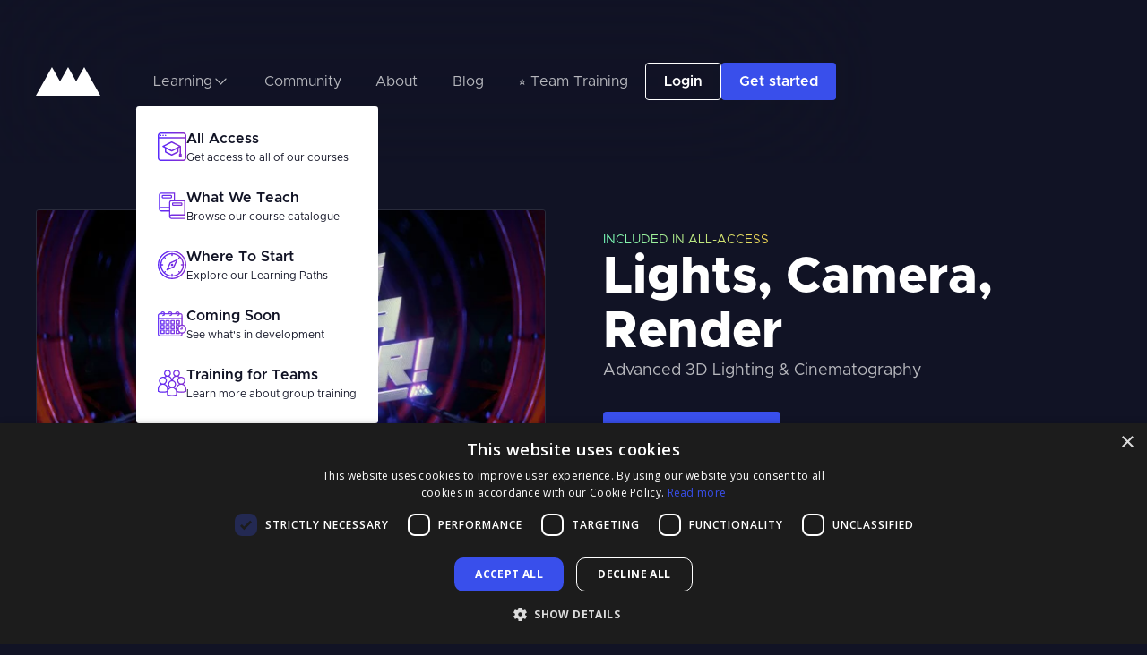

--- FILE ---
content_type: text/html
request_url: https://www.schoolofmotion.com/courses/lights-camera-render
body_size: 27702
content:
<!DOCTYPE html><!-- Last Published: Thu Jan 15 2026 18:48:21 GMT+0000 (Coordinated Universal Time) --><html data-wf-domain="www.schoolofmotion.com" data-wf-page="67fe670fea6c0651a1f953ec" data-wf-site="67fe670fea6c0651a1f95405" lang="en" data-wf-collection="67fe670fea6c0651a1f95415" data-wf-item-slug="lights-camera-render"><head><meta charset="utf-8"/><title>Lights, Camera, Render  | A School of Motion Course</title><meta content="Lights, Camera, Render is an in-depth advanced Cinema 4D course from David Ariew. This course will teach you all of the invaluable skills that make up the core of cinematography, helping to propel your career to the next level. It comes packed with valuable assets, and tips on tools and best practices that are critical to creating stunning work that will wow your clients!" name="description"/><meta content="Lights, Camera, Render  | A School of Motion Course" property="og:title"/><meta content="Lights, Camera, Render is an in-depth advanced Cinema 4D course from David Ariew. This course will teach you all of the invaluable skills that make up the core of cinematography, helping to propel your career to the next level. It comes packed with valuable assets, and tips on tools and best practices that are critical to creating stunning work that will wow your clients!" property="og:description"/><meta content="https://cdn.prod.website-files.com/650b672b6d49343e2368aa57/6622996c7eecc7914147efae_LCRB_16x9.webp" property="og:image"/><meta content="Lights, Camera, Render  | A School of Motion Course" property="twitter:title"/><meta content="Lights, Camera, Render is an in-depth advanced Cinema 4D course from David Ariew. This course will teach you all of the invaluable skills that make up the core of cinematography, helping to propel your career to the next level. It comes packed with valuable assets, and tips on tools and best practices that are critical to creating stunning work that will wow your clients!" property="twitter:description"/><meta content="https://cdn.prod.website-files.com/650b672b6d49343e2368aa57/6622996c7eecc7914147efae_LCRB_16x9.webp" property="twitter:image"/><meta property="og:type" content="website"/><meta content="summary_large_image" name="twitter:card"/><meta content="width=device-width, initial-scale=1" name="viewport"/><link href="https://cdn.prod.website-files.com/67fe670fea6c0651a1f95405/css/schoolofmotion-staging-v2.shared.ec0f32d21.min.css" rel="stylesheet" type="text/css" integrity="sha384-7A8y0hpTK7swA5EtV/BGhnJpSh40Xt0lhS55JKZ4HcJGUjRjqBLWpldpBha+fKJY" crossorigin="anonymous"/><link href="https://fonts.googleapis.com" rel="preconnect"/><link href="https://fonts.gstatic.com" rel="preconnect" crossorigin="anonymous"/><script src="https://ajax.googleapis.com/ajax/libs/webfont/1.6.26/webfont.js" type="text/javascript"></script><script type="text/javascript">WebFont.load({  google: {    families: ["Open Sans:300,300italic,400,400italic,600,600italic,700,700italic,800,800italic","Press Start 2P:regular","Quicksand:300,regular,500,600,700"]  }});</script><script type="text/javascript">!function(o,c){var n=c.documentElement,t=" w-mod-";n.className+=t+"js",("ontouchstart"in o||o.DocumentTouch&&c instanceof DocumentTouch)&&(n.className+=t+"touch")}(window,document);</script><link href="https://cdn.prod.website-files.com/67fe670fea6c0651a1f95405/67fe670fea6c0651a1f95850_faviconV2%20(1).png" rel="shortcut icon" type="image/x-icon"/><link href="https://cdn.prod.website-files.com/67fe670fea6c0651a1f95405/67fe670fea6c0651a1f955a5_faviconV2.png" rel="apple-touch-icon"/><link href="https://www.schoolofmotion.com/courses/lights-camera-render" rel="canonical"/><!-- Rewardful Affiliate Tracking -->
<script>(function(w,r){w._rwq=r;w[r]=w[r]||function(){(w[r].q=w[r].q||[]).push(arguments)}})(window,'rewardful');</script>
<script async src="https://r.wdfl.co/rw.js"
        data-rewardful="0e2390"
        data-domains="schoolofmotion.com, schoolofmotion-staging-v2.webflow.io"></script>

<!-- Global Banner -->
<style>
  .global-banner_component {
    display: none;
    opacity: 0;
    transform: translateY(20px);
    transition: opacity 0.6s ease, transform 0.6s ease;
  }

  .global-banner_component.show {
    display: block;
    opacity: 1;
    transform: translateY(0);
  }

  .global-banner_component.hide {
    opacity: 0;
    transform: translateY(20px);
  }
</style>

<!-- Cookie Consent Banner for GDPR -->

<script type="text/javascript" charset="UTF-8" src="//cdn.cookie-script.com/s/e209e1c7838610dff3f4b1d25d00ed15.js"></script>

<!-- Customer.io Forms -->

<script type="text/javascript">
  (function() {
    var t = document.createElement('script'),
        s = document.getElementsByTagName('script')[0];
    t.async = true;
    t.id    = 'cio-forms-handler';
    t.setAttribute('data-site-id', '7f770aa43d9256f9a93e');
    t.setAttribute('data-base-url', 'https://customerioforms.com');

    t.src = 'https://customerioforms.com/assets/forms.js';

    s.parentNode.insertBefore(t, s);
  })();
</script>

<!-- Google Tag Manager -->

<script>(function(w,d,s,l,i){w[l]=w[l]||[];w[l].push({'gtm.start':
new Date().getTime(),event:'gtm.js'});var f=d.getElementsByTagName(s)[0],
j=d.createElement(s),dl=l!='dataLayer'?'&l='+l:'';j.async=true;j.src=
'https://www.googletagmanager.com/gtm.js?id='+i+dl;f.parentNode.insertBefore(j,f);
})(window,document,'script','dataLayer','GTM-WT6FJ5G');</script>
<!-- End Google Tag Manager --><link rel="stylesheet" href="https://cdn.jsdelivr.net/npm/@splidejs/splide@4.1.4/dist/css/splide-core.min.css">

<style>
.splide__track {
	overflow: visible !important;
}
.splide__pagination > div {
	display: none;
}
.splide__slide.is-headshot.is-active {
	opacity: 1;
  transform: scale(1);
}
</style>

<script>
/**
document.addEventListener("DOMContentLoaded", function() {
  // Get the current URL parameters
  const urlParams = new URLSearchParams(window.location.search);
  const currentParams = urlParams.toString();

  // Function to append URL parameters to a button's link
  function updateButtonLink(buttonId) {
    // Select the button by its ID
    const button = document.getElementById(buttonId);

    // Check if the button exists on the page
    if (button) {
      // Get the existing href link from the button
      const baseLink = button.getAttribute("href");

      // Append the current URL parameters to the base link
      if (currentParams) {
        const newLink = baseLink.includes('?') ? `${baseLink}&${currentParams}` : `${baseLink}?${currentParams}`;
        // Set the updated link back to the button
        button.setAttribute("href", newLink);
      }
    }
  }

  // Update both buttons with IDs "Enroll-Button" and "Enroll-Button-Bottom"
  updateButtonLink("enroll-button");
  updateButtonLink("enroll-button-bottom");
});
</script></head><body theme="dark"><div class="page-wrapper"><div class="global-styles w-embed"><style>

/* Fluid responsive design */
/* @media only screen and (max-width: 1440px) and (min-width: 992px) { html { font-size: 1.1111vw; } } */
@media screen and (max-width:991px) { html { font-size: calc(0.7234933035714286rem + 0.4464285714285714vw); } }
@media screen and (max-width:767px) { html { font-size: calc(0.7710503472222222rem + 0.3472222222222222vw); } }
@media screen and (max-width:479px) { html { font-size: calc(0.8123692468619247rem + 0.20920502092050208vw); } }


/* Make text look crisper and more legible in all browsers */
body {
  -webkit-font-smoothing: antialiased;
  -moz-osx-font-smoothing: grayscale;
  font-smoothing: antialiased;
  text-rendering: optimizeLegibility;
}

/* Focus state style for keyboard navigation for the focusable elements */
*[tabindex]:focus-visible,
  input[type="file"]:focus-visible {
   outline: 0.125rem solid #4d65ff;
   outline-offset: 0.125rem;
}

/* Get rid of top margin on first element in any rich text element */
.w-richtext > :not(div):first-child, .w-richtext > div:first-child > :first-child {
  margin-top: 0 !important;
}

/* Get rid of bottom margin on last element in any rich text element */
.w-richtext>:last-child, .w-richtext ol li:last-child, .w-richtext ul li:last-child {
	margin-bottom: 0 !important;
}

/* Prevent all click and hover interaction with an element */
.pointer-events-off {
	pointer-events: none;
}

/* Enables all click and hover interaction with an element */
.pointer-events-on {
  pointer-events: auto;
}

/* Create a class of .div-square which maintains a 1:1 dimension of a div */
.div-square::after {
	content: "";
	display: block;
	padding-bottom: 100%;
}

/* Make sure containers never lose their center alignment */
.container-medium, .container-small, .container-large {
	margin-right: auto !important;
  margin-left: auto !important;
}

/* 
Make the following elements inherit typography styles from the parent and not have hardcoded values. 
Important: You will not be able to style for example "All Links" in Designer with this CSS applied.
Uncomment this CSS to use it in the project. Leave this message for future hand-off.
*/
a,
.w-input,
.w-select,
.w-tab-link,
.w-nav-link,
.w-dropdown-btn,
.w-dropdown-toggle,
.w-dropdown-link,
.button.is-border,
.button.is-secondary,
.button.is-text {
  color: inherit;
  text-decoration: inherit;
  font-size: inherit;
}

.w-richtext-align-fullwidth > div {
	width: 100%;
}

.w-input::-ms-input-placeholder {
  color: currentColor;
}

/* 
.w-input::placeholder {
  color: currentColor;
}
*/

.w-input {
	border-color: currentColor;
}

.w-input:focused {
  border-color: color-mix(in srgb, currentColor 10%, transparent);
}

div {
  border-color: color-mix(in srgb, currentColor 10%, transparent);
}

/* Apply "..." after 3 lines of text */
.text-style-3lines {
	display: -webkit-box;
	overflow: hidden;
	-webkit-line-clamp: 3;
	-webkit-box-orient: vertical;
}

/* Apply "..." after 2 lines of text */
.text-style-2lines {
	display: -webkit-box;
	overflow: hidden;
	-webkit-line-clamp: 2;
	-webkit-box-orient: vertical;
}

/* Adds inline flex display */
.display-inlineflex {
  display: inline-flex;
}

/* These classes are never overwritten */
.hide {
  display: none !important;
}

@media screen and (max-width: 991px), 
  @media screen and (max-width: 767px), 
  @media screen and (max-width: 479px){
    .hide, .hide-tablet{
      display: none !important;
    }
  }
  @media screen and (max-width: 767px)
    .hide-mobile-landscape{
      display: none !important;
    }
  }
  @media screen and (max-width: 479px)
    .hide-mobile{
      display: none !important;
    }
  }
 
.margin-0 {
  margin: 0rem !important;
}
  
.padding-0 {
  padding: 0rem !important;
}

.spacing-clean {
padding: 0rem !important;
margin: 0rem !important;
}

.margin-top {
  margin-right: 0rem !important;
  margin-bottom: 0rem !important;
  margin-left: 0rem !important;
}

.padding-top {
  padding-right: 0rem !important;
  padding-bottom: 0rem !important;
  padding-left: 0rem !important;
}
  
.margin-right {
  margin-top: 0rem !important;
  margin-bottom: 0rem !important;
  margin-left: 0rem !important;
}

.padding-right {
  padding-top: 0rem !important;
  padding-bottom: 0rem !important;
  padding-left: 0rem !important;
}

.margin-bottom {
  margin-top: 0rem !important;
  margin-right: 0rem !important;
  margin-left: 0rem !important;
}

.padding-bottom {
  padding-top: 0rem !important;
  padding-right: 0rem !important;
  padding-left: 0rem !important;
}

.margin-left {
  margin-top: 0rem !important;
  margin-right: 0rem !important;
  margin-bottom: 0rem !important;
}
  
.padding-left {
  padding-top: 0rem !important;
  padding-right: 0rem !important;
  padding-bottom: 0rem !important;
}
  
.margin-horizontal {
  margin-top: 0rem !important;
  margin-bottom: 0rem !important;
}

.padding-horizontal {
  padding-top: 0rem !important;
  padding-bottom: 0rem !important;
}

.margin-vertical {
  margin-right: 0rem !important;
  margin-left: 0rem !important;
}
  
.padding-vertical {
  padding-right: 0rem !important;
  padding-left: 0rem !important;
}

/* Button hover effect */
.button::after {
	content: '';
  position: absolute;
  pointer-events: none;
  width: 110%;
  padding-top: 110%;
  border-radius: 100%;
  transition: transform 0.3s ease-in-out;
  transform: scale(0);
  background-color: color-mix(in srgb, currentColor 10%, transparent);
}

.button:hover::after {
	transform: scale(1);
}

/* Fix Safari*/
.section_course-overlay,
.navbar_component,
.navbar_overlay,
.course-card_shadow,
.course-dropdown_shadow,
.case-card_blur,
.training-compare_block-blur,
.training-hero_blur,
.all-hero_list,
.course-card_shadow,
.lightbox2_video-play,
.pricing-card_inner,
.pricing-card_shadow,
.get_shadow,
.paths-cta_shadow {
	transform: translate3d(0, 0, 0);
}

/* Button border + gradient animate */
.button.is-border::before,
.pricing-card_inner::before,
.pricing-card_promo::before {
  content: "";
  position: absolute;
  inset: 0;
  border-radius: 0.25rem; 
  padding: 1px;
  background-image: linear-gradient(45deg, #394feb, #fc4c44);
  background-size: 200% auto;
  animation: textShine 3s ease-in-out infinite alternate;
  -webkit-mask: linear-gradient(#fff 0 0) content-box, linear-gradient(#fff 0 0);
  -webkit-mask-composite: xor;
    			mask-composite: exclude; 
}

.pricing-card_inner:has(.pricing-card_promo)::before {
  border-bottom-left-radius: 0.25rem !important;
  border-bottom-right-radius: 0.25rem !important;
  border-top-left-radius: 0px !important;
  border-top-right-radius: 0px !important;
}

.pricing-card_promo::before {
  border-top-left-radius: 0.25rem !important;
  border-top-right-radius: 0.25rem !important;
  border-bottom-left-radius: 0px !important;
  border-bottom-right-radius: 0px !important;
}

/* Works on Chrome, Edge, and Safari */
.blog_filter-sticky::-webkit-scrollbar {
  width: 4px;
}

.blog_filter-sticky::-webkit-scrollbar-track {
  background: white;
}

.blog_filter-sticky::-webkit-scrollbar-thumb {
  background-color: #6a7384;
  border-radius: 20px;
  border: 1px solid white;
}

/* Text gradient animate */
.gradient-animate {
	background-size: 200% auto;
  animation: textShine 3s ease-in-out infinite alternate;
}
.gradient-animate-slow {
	background-size: 500% auto;
  animation: textShine 10s ease-in-out infinite alternate;
}
@keyframes textShine {
  0% {
    background-position: 0% 50%;
  }
  100% {
    background-position: 90% 50%;
  }
}

/* Theme Colors */

/* Dark Theme */
[theme="dark"] {
  --theme--background: var(--dark-blue);
  --theme--background-0-1: var(--dark-blue-0-1);
  --theme--background-0-2: var(--dark-blue-0-2);
  --theme--text: var(--white);
  --theme--text-0-1: var(--white-0-1);
  --theme--text-0-2: var(--white-0-2);
}

/* Light Theme */
[theme="light"] {
  --theme--background: var(--white);
  --theme--background-0-1: var(--white-0-1);
  --theme--background-0-2: var(--white-0-2);
  --theme--text: var(--dark-blue);
  --theme--text-0-1: var(--dark-blue-0-1);
  --theme--text-0-2: var(--dark-blue-0-2);
}

[theme="dark"] .banner_layout {
	background-color: var(--dark-blue);
}

/* Webflow Design Mode*/
.wf-design-mode {
  .splide__list {
    grid-gap: 1.5rem;
  }
 	.navbar_dropdown-list {
  	height: 0px;
  }
 	.navbar_dropdown-list.w--open {
  	height: auto;
  }
}

.blog-filter_checkbox-icon {
	border-color: rgba(currentColor, 0.5) !important;
}

</style></div><div data-w-id="bbc176cc-dbfa-8587-f58d-d03845f08257" class="navbar_component"><div class="banner-navbar"><div class="w-dyn-list"><div role="list" class="w-dyn-items"><div role="listitem" class="w-dyn-item"><a href="https://www.schoolofmotion.com/courses/ux-animation-essentials" class="top-banner_link w-inline-block"><div style="background-color:#00ca62;color:#111325" class="top-banner_component"><div class="container-large"><div class="top-banner_layout"><div class="top-banner_content"><p class="top-banner_title">NEW: UX Animation Essentials</p><p class="top-banner_text">Transform static interfaces into engaging experiences.</p></div><div class="top-banner_date w-embed"></div><div id="countdown" class="countdown-timer w-condition-invisible"><div class="time-unit"><div id="days" style="background-color:#111325;color:#00ca62" class="time-number">00</div><div class="time-label">Days</div></div><div class="time-unit"><div id="hours" style="color:#00ca62;background-color:#111325" class="time-number">00</div><div class="time-label">Hours</div></div><div class="time-unit"><div id="minutes" style="background-color:#111325;color:#00ca62" class="time-number">00</div><div class="time-label">Minutes</div></div><div class="time-unit"><div id="seconds" style="background-color:#111325;color:#00ca62" class="time-number">00</div><div class="time-label">Seconds</div></div><div class="hide w-embed w-script"><script>
  function initCountdown() {
    // Wait a bit to ensure DOM is loaded
    setTimeout(function() {
      // Look for the element with the date
      const dateElement = document.querySelector('.top-banner_date');

      if (!dateElement) {
        document.getElementById('countdown').innerHTML = 
          '<div class="error-message">Element .top-banner_date not found on page</div>';
        document.getElementById('message').innerHTML = 
          'Check if element with class "top-banner_date" exists.';
        return;
      }

      // Read the date text
      const dateText = dateElement.textContent.trim();
      console.log('Date found:', dateText);

      // Convert to Date object
      let targetDate;
      try {
        // Try different date formats
        targetDate = new Date(dateText + ' 23:59:59');

        // Check if date is valid
        if (isNaN(targetDate.getTime())) {
          throw new Error('Invalid date');
        }
      } catch (error) {
        document.getElementById('countdown').innerHTML = 
          '<div class="error-message">Invalid date format: ' + dateText + '</div>';
        document.getElementById('message').innerHTML = 
          'Use format: "Jul 01, 2025" or similar.';
        return;
      }

      console.log('Target date:', targetDate);

      // Function to update countdown
      function updateCountdown() {
        const now = new Date().getTime();
        const distance = targetDate.getTime() - now;

        // If countdown has ended
        if (distance < 0) {
          // Hide the countdown timer
          const countdownTimer = document.querySelector('.countdown-timer');
          if (countdownTimer) {
            countdownTimer.style.display = 'none';
          }

          clearInterval(countdownInterval);
          return;
        }

        // Time calculations
        const days = Math.floor(distance / (1000 * 60 * 60 * 24));
        const hours = Math.floor((distance % (1000 * 60 * 60 * 24)) / (1000 * 60 * 60));
        const minutes = Math.floor((distance % (1000 * 60 * 60)) / (1000 * 60));
        const seconds = Math.floor((distance % (1000 * 60)) / 1000);

        // Update elements on screen
        const daysEl = document.getElementById('days');
        const hoursEl = document.getElementById('hours');
        const minutesEl = document.getElementById('minutes');
        const secondsEl = document.getElementById('seconds');

        if (daysEl) daysEl.innerHTML = String(days).padStart(2, '0');
        if (hoursEl) hoursEl.innerHTML = String(hours).padStart(2, '0');
        if (minutesEl) minutesEl.innerHTML = String(minutes).padStart(2, '0');
        if (secondsEl) secondsEl.innerHTML = String(seconds).padStart(2, '0');
      }

      // Start countdown
      const countdownInterval = setInterval(updateCountdown, 1000);
      updateCountdown(); // Execute once immediately

    }, 100); // Wait 100ms to ensure DOM is ready
  }

  // Start when page loads
  if (document.readyState === 'loading') {
    document.addEventListener('DOMContentLoaded', initCountdown);
  } else {
    initCountdown();
  }
</script></div></div><div style="border-color:#111325" class="top-banner_button"><p>Learn More</p><p>➔</p></div></div></div></div></a></div></div></div></div><div class="padding-global"><div class="container-large"><div class="navbar_layout"><div class="navbar_overlay"></div><div class="navbar_right"><a href="/" class="w-inline-block"><div class="navbar_brand w-embed"><svg xmlns="http://www.w3.org/2000/svg" width="100%" height="100%" viewBox="0 0 81 36" fill="none" preserveAspectRatio="xMidYMid meet" aria-hidden="true" role="img">
<path d="M60.7465 0L50.6221 18L40.4977 0L30.3732 18L20.2488 0L0 36H20.2488H40.4977H60.7465H81L60.7465 0Z" fill="currentColor"/>
</svg></div></a></div><div class="navbar_menu"><div data-hover="true" data-delay="0" class="navbar_dropdown w-dropdown"><div class="navbar_toggle-wrap w-dropdown-toggle"><div class="navbar_toggle"><a href="/all-access" class="navbar_toggle-link w-inline-block"></a><a href="/all-access" class="w-inline-block"><div>Learning</div></a><div class="navbar_toggle-arrow w-embed"><svg xmlns="http://www.w3.org/2000/svg" width="100%" height="100%" viewBox="0 0 24 24" fill="none" preserveAspectRatio="xMidYMid meet" aria-hidden="true" role="img">
<path d="M19 8.5L12 15.5L5 8.5" stroke="currentColor" stroke-width="1.5" stroke-linecap="round" stroke-linejoin="round"/>
</svg></div></div></div><nav class="navbar_dropdown-list w-dropdown-list"><div class="navbar_dropdown-inner"><a href="/all-access" class="dropdown-item_component w-inline-block"><div class="dropdown-item_left"><img src="https://cdn.prod.website-files.com/67fe670fea6c0651a1f95405/67fe670fea6c0651a1f9584d_all%20access.svg" loading="lazy" alt="" class="dropdown-item_icon"/></div><div class="dropdown-item_right"><div class="dropdown-item_title">All Access</div><div class="text-size-tiny">Get access to all of our courses</div></div></a><a href="/courses" class="dropdown-item_component w-inline-block"><div class="dropdown-item_left"><img src="https://cdn.prod.website-files.com/67fe670fea6c0651a1f95405/67fe670fea6c0651a1f9550e_What_We_Teach.svg" loading="lazy" alt="" class="dropdown-item_icon"/></div><div class="dropdown-item_right"><div class="dropdown-item_title">What We Teach</div><div class="text-size-tiny">Browse our course catalogue</div></div></a><a href="/where-to-start" class="dropdown-item_component w-inline-block"><div class="dropdown-item_left"><img src="https://cdn.prod.website-files.com/67fe670fea6c0651a1f95405/67fe670fea6c0651a1f9550c_Where_You_Start.svg" loading="lazy" alt="" class="dropdown-item_icon"/></div><div class="dropdown-item_right"><div class="dropdown-item_title">Where To Start</div><div class="text-size-tiny">Explore our Learning Paths</div></div></a><a href="/coming-soon" class="dropdown-item_component w-inline-block"><div class="dropdown-item_left"><img src="https://cdn.prod.website-files.com/67fe670fea6c0651a1f95405/68883be207b377c08bc9143f_coming-soon.svg" loading="lazy" alt="" class="dropdown-item_icon"/></div><div class="dropdown-item_right"><div class="dropdown-item_title"> Coming Soon</div><div class="text-size-tiny">See what&#x27;s in development</div></div></a><a href="/training-for-teams" class="dropdown-item_component w-inline-block"><div class="dropdown-item_left"><img src="https://cdn.prod.website-files.com/67fe670fea6c0651a1f95405/67fe670fea6c0651a1f95510_Training_for_Teams.svg" loading="lazy" alt="" class="dropdown-item_icon"/></div><div class="dropdown-item_right"><div class="dropdown-item_title">Training for Teams</div><div class="text-size-tiny">Learn more about group training</div></div></a></div></nav></div><a href="/community" class="navbar_link">Community</a><a href="/about-us" class="navbar_link">About</a><a href="/blog" class="navbar_link">Blog</a><a href="/training-for-teams" class="navbar_link navbar_tt">⭐ Team Training</a></div><div class="navbar_left"><a href="https://campus.schoolofmotion.com/login" class="button is-border-white is-small w-button">Login</a><a href="/all-access" class="button is-blue is-small w-button">Get started</a><div class="navbar_button"><div class="navbar_button-open"><div class="icon-embed-xsmall w-embed"><svg xmlns="http://www.w3.org/2000/svg" width="100%" height="100%" viewBox="0 0 24 24" fill="none" preserveAspectRatio="xMidYMid meet" aria-hidden="true" role="img">
<path fill-rule="evenodd" clip-rule="evenodd" d="M20 20H4C3.448 20 3 19.553 3 19C3 18.447 3.448 18 4 18H20C20.552 18 21 18.447 21 19C21 19.553 20.552 20 20 20Z" fill="currentColor"/>
<path fill-rule="evenodd" clip-rule="evenodd" d="M20 6H4C3.448 6 3 5.553 3 5C3 4.447 3.448 4 4 4H20C20.552 4 21 4.447 21 5C21 5.553 20.552 6 20 6Z" fill="currentColor"/>
<path fill-rule="evenodd" clip-rule="evenodd" d="M20 13H4C3.448 13 3 12.553 3 12C3 11.447 3.448 11 4 11H20C20.552 11 21 11.447 21 12C21 12.553 20.552 13 20 13Z" fill="currentColor"/>
</svg></div></div><div class="navbar_button-close"><div class="icon-embed-xsmall w-embed"><svg xmlns="http://www.w3.org/2000/svg" width="100%" height="100%" viewBox="0 0 24 24" fill="none" preserveAspectRatio="xMidYMid meet" aria-hidden="true" role="img">
<path d="M6 6L18 18" stroke="currentColor" stroke-width="1.5" stroke-linecap="round" stroke-linejoin="round"/>
<path d="M18 6L6 18" stroke="currentColor" stroke-width="1.5" stroke-linecap="round" stroke-linejoin="round"/>
</svg></div></div></div></div></div></div></div><div class="w-embed"><style>
.banner-navbar:has(.w-dyn-items),
.banner-fixed:has(.w-dyn-items) {
	display: block;
}

@media screen and (max-width: 991px) {
	.navbar_menu.is-active {
    left: 0%;
  }
  .navbar_button.is-active .navbar_button-close {
  	opacity: 1;
    pointer-events: auto;
  }
  .navbar_button.is-active .navbar_button-open {
  	opacity: 0;
    pointer-events: none;
  }
  body:has(.navbar_menu.is-active) {
  	overflow: hidden !important;
  }
  .navbar_component:has(.navbar_menu.is-active) {
  	color: white !important;
  }
  
  
  .navbar_component:has(.navbar_menu.is-active) .navbar_overlay {
  	display: block;
  }
  
  .navbar_menu.is-active::-webkit-scrollbar {
    width: 6px;
    height: 6px;
  }

  .navbar_menu.is-active::-webkit-scrollbar-track {
    background: transparent;
  }

  .navbar_menu.is-active::-webkit-scrollbar-thumb {
    background-color: rgba(255, 255, 255, 0.2);
    border-radius: 3px;
  }

  .workshop-panel_list-wrap::-webkit-scrollbar-thumb:hover {
    background-color: rgba(255, 255, 255, 0.4);
  }
  
}
</style></div></div><main class="main-wrapper"><section class="section_course-hero"><div style="background-image:url(&quot;https://cdn.prod.website-files.com/650b672b6d49343e2368aa57/6622996c7eecc7914147efae_LCRB_16x9.webp&quot;)" class="section_course-overlay"></div><div class="padding-global"><div class="container-large"><div class="spacer-navbar"></div><div class="course-hero_layout"><div class="course-hero_left"><a href="#" class="lightbox_video hide w-inline-block w-lightbox"><div class="aspect-16x9"><img alt="" loading="lazy" src="https://cdn.prod.website-files.com/650b672b6d49343e2368aa57/6622996c7eecc7914147efae_LCRB_16x9.webp" class="responsive-image"/></div><div class="lightbox_video-play"><div class="icon-1x1-medium w-embed"><svg xmlns="http://www.w3.org/2000/svg" width="100%" height="100%" viewBox="0 0 32 33" fill="none" preserveAspectRatio="xMidYMid meet" aria-hidden="true" role="img">
<path d="M6.66699 4.33118L25.3337 16.3312L6.66699 28.3312V4.33118Z" fill="currentColor"/>
</svg></div></div><script type="application/json" class="w-json">{
  "items": [
    {
      "url": "https://vimeo.com/1076195860",
      "originalUrl": "https://vimeo.com/1076195860",
      "width": 1920,
      "height": 1080,
      "thumbnailUrl": "https://i.vimeocdn.com/video/2005957166-aa96cf0225bf9c6884171fc014440b5af5d89d4fd60bc01d3ee6bd37800e5c86-d_1280",
      "html": "<iframe class=\"embedly-embed\" src=\"//cdn.embedly.com/widgets/media.html?src=https%3A%2F%2Fplayer.vimeo.com%2Fvideo%2F1076195860%3Fapp_id%3D122963&dntp=1&display_name=Vimeo&url=https%3A%2F%2Fvimeo.com%2F1076195860&image=https%3A%2F%2Fi.vimeocdn.com%2Fvideo%2F2005957166-aa96cf0225bf9c6884171fc014440b5af5d89d4fd60bc01d3ee6bd37800e5c86-d_1280&type=text%2Fhtml&schema=vimeo\" width=\"1920\" height=\"1080\" scrolling=\"no\" title=\"Vimeo embed\" frameborder=\"0\" allow=\"autoplay; fullscreen; encrypted-media; picture-in-picture;\" allowfullscreen=\"true\"></iframe>",
      "type": "video"
    }
  ],
  "group": ""
}</script></a><div style="padding-top:56.25%" class="course-hero_video w-video w-embed"><iframe class="embedly-embed" src="//cdn.embedly.com/widgets/media.html?src=https%3A%2F%2Fplayer.vimeo.com%2Fvideo%2F1076195860%3Fapp_id%3D122963&dntp=1&display_name=Vimeo&url=https%3A%2F%2Fvimeo.com%2F1076195860&image=https%3A%2F%2Fi.vimeocdn.com%2Fvideo%2F2005957166-aa96cf0225bf9c6884171fc014440b5af5d89d4fd60bc01d3ee6bd37800e5c86-d_1280&type=text%2Fhtml&schema=vimeo" width="1920" height="1080" scrolling="no" title="Vimeo embed" frameborder="0" allow="autoplay; fullscreen; encrypted-media; picture-in-picture;" allowfullscreen="true"></iframe></div></div><div class="course-hero_right"><div class="text-size-small text-style-allcaps text-gradient-cyan-green w-condition-invisible">FREE COURSE</div><div class="text-size-small text-style-allcaps text-gradient-cyan-green">INCLUDED IN ALL-ACCESS</div><h1 class="heading-style-h1">Lights, Camera, Render </h1><p class="text-size-medium text-opacity-0-7 spacing-bottompad text-color-white">Advanced 3D Lighting &amp; Cinematography</p><a href="#pricing" class="button is-blue buy-now-annual w-button">Enroll in All-Access</a><a href="#" class="button is-blue w-condition-invisible w-button">Enroll for FREE</a><div class="text-weight-medium"><span class="text-opacity-0-7">Also included in our</span> <a href="/training-for-teams" class="button-link">Team training</a> <span class="text-opacity-0-7">for 3 or more people.</span></div></div><div class="course-hero_list"><div class="course-hero_item"><div class="icon-embed-xsmall text-opacity-0-7 w-embed"><svg xmlns="http://www.w3.org/2000/svg" width="100%" height="100%" viewBox="0 0 24 24" fill="none" preserveAspectRatio="xMidYMid meet" aria-hidden="true" role="img">
<path d="M4.30859 9.75952H19.7084" stroke="currentColor" stroke-width="1.44" stroke-linecap="round" stroke-linejoin="round"/>
<path d="M15.4971 3.36011V6.20338" stroke="currentColor" stroke-width="1.44" stroke-linecap="round" stroke-linejoin="round"/>
<path d="M8.5166 3.36011V6.20338" stroke="currentColor" stroke-width="1.44" stroke-linecap="round" stroke-linejoin="round"/>
<path fill-rule="evenodd" clip-rule="evenodd" d="M15.6661 4.7251H8.35051C5.81267 4.7251 4.22852 6.13832 4.22852 8.73594V16.5559C4.22852 19.1946 5.81267 20.6405 8.35051 20.6405H15.6586C18.2039 20.6405 19.7806 19.2198 19.7806 16.6212V8.73594C19.788 6.13832 18.2114 4.7251 15.6661 4.7251Z" stroke="currentColor" stroke-width="1.44" stroke-linecap="round" stroke-linejoin="round"/>
<path d="M8.1543 13.3162H8.1643" stroke="currentColor" stroke-width="1.44" stroke-linecap="round" stroke-linejoin="round"/>
<path d="M8.1543 16.6538H8.1643" stroke="currentColor" stroke-width="1.44" stroke-linecap="round" stroke-linejoin="round"/>
<path d="M12.0127 13.3162H12.0227" stroke="currentColor" stroke-width="1.44" stroke-linecap="round" stroke-linejoin="round"/>
<path d="M12.0127 16.6538H12.0227" stroke="currentColor" stroke-width="1.44" stroke-linecap="round" stroke-linejoin="round"/>
<path d="M15.8623 13.3162H15.8723" stroke="currentColor" stroke-width="1.44" stroke-linecap="round" stroke-linejoin="round"/>
</svg></div><div class="text-size-small text-weight-semibold">Learn On Your Own Schedule</div><div class="text-size-small text-opacity-0-7">Level up your skills on your own timeline. All course materials are available to you 24/7.</div></div><div class="course-hero_item"><div class="icon-embed-xsmall w-embed"><svg xmlns="http://www.w3.org/2000/svg" width="100%" height="100%" viewBox="0 0 24 24" fill="none" preserveAspectRatio="xMidYMid meet" aria-hidden="true" role="img">
<g opacity="0.5">
<path d="M12 21C16.2322 21 19.6621 17.5691 19.6621 13.3379C19.6621 9.1057 16.2322 5.67578 12 5.67578C7.76878 5.67578 4.33887 9.1057 4.33887 13.3379C4.33887 17.5691 7.76878 21 12 21Z" stroke="currentColor" stroke-width="1.5" stroke-linecap="round" stroke-linejoin="round"/>
<path d="M9.89844 3H14.1062" stroke="currentColor" stroke-width="1.5" stroke-linecap="round" stroke-linejoin="round"/>
<path d="M11.9922 13.3105L14.9335 10.3691" stroke="currentColor" stroke-width="1.5" stroke-linecap="round" stroke-linejoin="round"/>
</g>
</svg></div><div class="text-size-small text-weight-semibold">9 Projects/23+ Hours</div><div class="text-size-small text-opacity-0-7">Learn Advanced 3D Lighting &amp; Cinematography with 9 projects and over 23 hours of video training. </div></div><div class="course-hero_item hide"><div class="icon-embed-xsmall w-embed"><svg xmlns="http://www.w3.org/2000/svg" width="100%" height="100%" viewBox="0 0 24 24" fill="none" preserveAspectRatio="xMidYMid meet" aria-hidden="true" role="img">
<g opacity="0.5">
<path d="M15.7161 16.2234H8.49609" stroke="currentColor" stroke-width="1.5" stroke-linecap="round" stroke-linejoin="round"/>
<path d="M15.7161 12.0369H8.49609" stroke="currentColor" stroke-width="1.5" stroke-linecap="round" stroke-linejoin="round"/>
<path d="M11.2521 7.86011H8.49707" stroke="currentColor" stroke-width="1.5" stroke-linecap="round" stroke-linejoin="round"/>
<path fill-rule="evenodd" clip-rule="evenodd" d="M15.909 2.74976C15.909 2.74976 8.23198 2.75376 8.21998 2.75376C5.45998 2.77076 3.75098 4.58676 3.75098 7.35676V16.5528C3.75098 19.3368 5.47298 21.1598 8.25698 21.1598C8.25698 21.1598 15.933 21.1568 15.946 21.1568C18.706 21.1398 20.416 19.3228 20.416 16.5528V7.35676C20.416 4.57276 18.693 2.74976 15.909 2.74976Z" stroke="currentColor" stroke-width="1.5" stroke-linecap="round" stroke-linejoin="round"/>
</g>
</svg></div><div class="text-size-small text-weight-semibold">Certificate on completion</div><div class="text-size-small text-opacity-0-7">Receive a SOM <a href="https://www.credly.com/organizations/school-of-motion/badges" target="_blank" class="link">verified credential</a> when you complete this course to help you with your career.</div></div><div class="course-hero_item"><div class="icon-embed-xsmall w-embed"><svg xmlns="http://www.w3.org/2000/svg" width="100%" height="100%" viewBox="0 0 24 24" fill="none" preserveAspectRatio="xMidYMid meet" aria-hidden="true" role="img">
<g opacity="0.5">
<path d="M17.7602 19.3134V3.95337M6.24023 19.3134V15.4734M12.0002 19.3134V9.71341" stroke="currentColor" stroke-width="1.44" stroke-linecap="round" stroke-linejoin="round"/>
</g>
</svg></div><div class="text-size-small text-weight-semibold">Advanced</div><div class="text-size-small text-opacity-0-7">This is an advanced course, ideal for those looking to go to the next level with their skills.</div></div></div></div></div></div></section><section class="section_course-overview"><div class="padding-global"><div class="container-large"><div class="course-overview_layout"><div class="course-overview_left"><div class="course-overview_content"><h2 class="heading-style-h4">Course Overview</h2><p class="text-size-large text-opacity-0-7 text-color-white">Lights, Camera, Render is an in-depth advanced Cinema 4D course from David Ariew. This course will teach you all of the invaluable skills that make up the core of cinematography, helping to propel your career to the next level. It comes packed with valuable assets, and tips on tools and best practices that are critical to creating stunning work that will wow your clients!</p></div><div class="certification_list"><div class="certification_item"><img src="https://cdn.prod.website-files.com/67fe670fea6c0651a1f95405/67fe670fea6c0651a1f9562a_a58a298f671a37f7011acbfc942133dc.webp" loading="lazy" alt="" class="certification_item-image"/></div><div class="certification_item"><img src="https://cdn.prod.website-files.com/67fe670fea6c0651a1f95405/67fe670fea6c0651a1f955a3_2a34fb0cb494cb0f0f463697130f6b56.webp" loading="lazy" alt="" class="certification_item-image"/></div></div></div><div class="course-overview_right"><h3 class="heading-style-h4">You Get:</h3><div class="course-overview_item"><div class="course-overview-bullet"><div class="course-overview-bullet-inner"></div></div><p class="course-overview_list_bullets text-opacity-0-7 text-color-white">23+ hours of video training</p></div><div class="course-overview_item"><div class="course-overview-bullet"><div class="course-overview-bullet-inner"></div></div><p class="course-overview_list_bullets text-opacity-0-7 text-color-white">9 real-world projects</p></div><div class="course-overview_item"><div class="course-overview-bullet"><div class="course-overview-bullet-inner"></div></div><p class="course-overview_list_bullets text-opacity-0-7 text-color-white">Unlimited personalized critique on your work</p></div><div class="course-overview_item"><div class="course-overview-bullet"><div class="course-overview-bullet-inner"></div></div><p class="course-overview_list_bullets text-opacity-0-7 text-color-white">Access to our 24/7 online community</p></div><div class="course-overview_item"><div class="course-overview-bullet"><div class="course-overview-bullet-inner"></div></div><p class="course-overview_list_bullets text-opacity-0-7 text-color-white">Verified credential upon completion of the coursework</p></div><div class="course-overview_item w-condition-invisible"><div class="course-overview-bullet"><div class="course-overview-bullet-inner"></div></div><p class="course-overview_list_bullets text-opacity-0-7 text-color-white w-dyn-bind-empty"></p></div></div></div></div></div></section><div class="section_course-syllabus"><div class="padding-global"><div class="container-large"><div class="course-syllabus_layout"><h2 class="heading-style-h1">Course syllabus.</h2><div class="syllabus-card_component"><div class="syllabus-card_image"><div class="aspect-16x9"><img loading="lazy" src="https://cdn.prod.website-files.com/67fe670fea6c0651a1f95413/67fe670fea6c0651a1f9650d_01LCRB.webp" alt="" sizes="100vw" srcset="https://cdn.prod.website-files.com/67fe670fea6c0651a1f95413/67fe670fea6c0651a1f9650d_01LCRB-p-500.webp 500w, https://cdn.prod.website-files.com/67fe670fea6c0651a1f95413/67fe670fea6c0651a1f9650d_01LCRB.webp 600w" class="responsive-image"/></div><div class="syllabus-card_play hide"><div class="icon-1x1-medium w-embed"><svg xmlns="http://www.w3.org/2000/svg" width="100%" height="100%" viewBox="0 0 32 33" fill="none" preserveAspectRatio="xMidYMid meet" aria-hidden="true" role="img">
<path d="M6.66699 4.33118L25.3337 16.3312L6.66699 28.3312V4.33118Z" fill="currentColor"/>
</svg></div></div></div><div class="syllabus-card_top"><div class="heading-style-h4">Composition &amp; Camera: Build a Cyberpunk City</div><div class="text-opacity-0-7">Create an amazing cyberpunk scene from scratch! Lighting, texturing, camera settings, advanced scatter systems! Build your own futuristic city scene and explore the over 1,000 assets you can use for the course.</div></div></div><div class="syllabus-card_component"><div class="syllabus-card_image"><div class="aspect-16x9"><img loading="lazy" src="https://cdn.prod.website-files.com/67fe670fea6c0651a1f95413/67fe670fea6c0651a1f96514_02LCRB.webp" alt="" sizes="100vw" srcset="https://cdn.prod.website-files.com/67fe670fea6c0651a1f95413/67fe670fea6c0651a1f96514_02LCRB-p-500.webp 500w, https://cdn.prod.website-files.com/67fe670fea6c0651a1f95413/67fe670fea6c0651a1f96514_02LCRB.webp 600w" class="responsive-image"/></div><div class="syllabus-card_play hide"><div class="icon-1x1-medium w-embed"><svg xmlns="http://www.w3.org/2000/svg" width="100%" height="100%" viewBox="0 0 32 33" fill="none" preserveAspectRatio="xMidYMid meet" aria-hidden="true" role="img">
<path d="M6.66699 4.33118L25.3337 16.3312L6.66699 28.3312V4.33118Z" fill="currentColor"/>
</svg></div></div></div><div class="syllabus-card_top"><div class="heading-style-h4">Advanced Composition techniques and rules</div><div class="text-opacity-0-7">Learn how composition and shot progression can tell compelling stories and learn to storyboard like a pro. These are fundamental concepts you&#x27;ll apply to every single work you make in the future no matter what software you use!</div></div></div><div class="syllabus-card_component"><div class="syllabus-card_image"><div class="aspect-16x9"><img loading="lazy" src="https://cdn.prod.website-files.com/67fe670fea6c0651a1f95413/67fe670fea6c0651a1f96513_03LCRB.webp" alt="" sizes="100vw" srcset="https://cdn.prod.website-files.com/67fe670fea6c0651a1f95413/67fe670fea6c0651a1f96513_03LCRB-p-500.webp 500w, https://cdn.prod.website-files.com/67fe670fea6c0651a1f95413/67fe670fea6c0651a1f96513_03LCRB.webp 600w" class="responsive-image"/></div><div class="syllabus-card_play hide"><div class="icon-1x1-medium w-embed"><svg xmlns="http://www.w3.org/2000/svg" width="100%" height="100%" viewBox="0 0 32 33" fill="none" preserveAspectRatio="xMidYMid meet" aria-hidden="true" role="img">
<path d="M6.66699 4.33118L25.3337 16.3312L6.66699 28.3312V4.33118Z" fill="currentColor"/>
</svg></div></div></div><div class="syllabus-card_top"><div class="heading-style-h4">Master Light &amp; Shadow</div><div class="text-opacity-0-7">Learn how to masterfully light a scene and understand how not only lights, but shadows, can contribute to creating stunning renders. You&#x27;ll also learn how to build up and light a realistic nature scene from scratch.</div></div></div><div class="syllabus-card_component"><div class="syllabus-card_image"><div class="aspect-16x9"><img loading="lazy" src="https://cdn.prod.website-files.com/67fe670fea6c0651a1f95413/67fe670fea6c0651a1f96511_04LCRB.webp" alt="" sizes="100vw" srcset="https://cdn.prod.website-files.com/67fe670fea6c0651a1f95413/67fe670fea6c0651a1f96511_04LCRB-p-500.webp 500w, https://cdn.prod.website-files.com/67fe670fea6c0651a1f95413/67fe670fea6c0651a1f96511_04LCRB.webp 600w" class="responsive-image"/></div><div class="syllabus-card_play hide"><div class="icon-1x1-medium w-embed"><svg xmlns="http://www.w3.org/2000/svg" width="100%" height="100%" viewBox="0 0 32 33" fill="none" preserveAspectRatio="xMidYMid meet" aria-hidden="true" role="img">
<path d="M6.66699 4.33118L25.3337 16.3312L6.66699 28.3312V4.33118Z" fill="currentColor"/>
</svg></div></div></div><div class="syllabus-card_top"><div class="heading-style-h4">VDBs and how to use them</div><div class="text-opacity-0-7">This week is a “focus week”, a chance to catch up on course work and material. You’ll also learn about VDBs and how high quality assets can contribute to high quality renders.</div></div></div><div class="syllabus-card_component"><div class="syllabus-card_image"><div class="aspect-16x9"><img loading="lazy" src="https://cdn.prod.website-files.com/67fe670fea6c0651a1f95413/67fe670fea6c0651a1f96510_02LCR3.webp" alt="" sizes="100vw" srcset="https://cdn.prod.website-files.com/67fe670fea6c0651a1f95413/67fe670fea6c0651a1f96510_05LCRB-p-500.webp 500w, https://cdn.prod.website-files.com/67fe670fea6c0651a1f95413/67fe670fea6c0651a1f96510_02LCR3.webp 600w" class="responsive-image"/></div><div class="syllabus-card_play hide"><div class="icon-1x1-medium w-embed"><svg xmlns="http://www.w3.org/2000/svg" width="100%" height="100%" viewBox="0 0 32 33" fill="none" preserveAspectRatio="xMidYMid meet" aria-hidden="true" role="img">
<path d="M6.66699 4.33118L25.3337 16.3312L6.66699 28.3312V4.33118Z" fill="currentColor"/>
</svg></div></div></div><div class="syllabus-card_top"><div class="heading-style-h4">Hollywood Camera tech, theory and terminology</div><div class="text-opacity-0-7">Discover how to tell a compelling story through precise camera moves. Learn important terminology, and gain a deep understanding of how to be a storyteller in the realm of 3D animation</div></div></div><div class="syllabus-card_component"><div class="syllabus-card_image"><div class="aspect-16x9"><img loading="lazy" src="https://cdn.prod.website-files.com/67fe670fea6c0651a1f95413/67fe670fea6c0651a1f966d9_06LCRB.webp" alt="" sizes="100vw" srcset="https://cdn.prod.website-files.com/67fe670fea6c0651a1f95413/67fe670fea6c0651a1f966d9_06LCRB-p-500.webp 500w, https://cdn.prod.website-files.com/67fe670fea6c0651a1f95413/67fe670fea6c0651a1f966d9_06LCRB.webp 600w" class="responsive-image"/></div><div class="syllabus-card_play hide"><div class="icon-1x1-medium w-embed"><svg xmlns="http://www.w3.org/2000/svg" width="100%" height="100%" viewBox="0 0 32 33" fill="none" preserveAspectRatio="xMidYMid meet" aria-hidden="true" role="img">
<path d="M6.66699 4.33118L25.3337 16.3312L6.66699 28.3312V4.33118Z" fill="currentColor"/>
</svg></div></div></div><div class="syllabus-card_top"><div class="heading-style-h4">The importance of moodboarding and storyboarding</div><div class="text-opacity-0-7">Time to make a short film! This week you’ll learn helpful tips and techniques that along with your new 3D skills and knowledge will help you to complete your final short film project. This is going to be one tough test, but you got this!</div></div></div><div class="syllabus-card_component w-condition-invisible"><div class="syllabus-card_image"><div class="aspect-16x9"><img loading="lazy" src="https://cdn.prod.website-files.com/64f764c103612a0779cf1fa2/65dc851abbf5ff7094489c53_extCrit.jpg" alt="" class="responsive-image w-dyn-bind-empty"/></div><div class="syllabus-card_play hide"><div class="icon-1x1-medium w-embed"><svg xmlns="http://www.w3.org/2000/svg" width="100%" height="100%" viewBox="0 0 32 33" fill="none" preserveAspectRatio="xMidYMid meet" aria-hidden="true" role="img">
<path d="M6.66699 4.33118L25.3337 16.3312L6.66699 28.3312V4.33118Z" fill="currentColor"/>
</svg></div></div></div><div class="syllabus-card_top"><div class="heading-style-h4 w-dyn-bind-empty"></div><div class="text-opacity-0-7 w-dyn-bind-empty"></div></div></div><div class="syllabus-card_component w-condition-invisible"><div class="syllabus-card_image"><div class="aspect-16x9"><img loading="lazy" src="https://cdn.prod.website-files.com/64f764c103612a0779cf1fa2/65dc851abbf5ff7094489c53_extCrit.jpg" alt="" class="responsive-image w-dyn-bind-empty"/></div><div class="syllabus-card_play hide"><div class="icon-1x1-medium w-embed"><svg xmlns="http://www.w3.org/2000/svg" width="100%" height="100%" viewBox="0 0 32 33" fill="none" preserveAspectRatio="xMidYMid meet" aria-hidden="true" role="img">
<path d="M6.66699 4.33118L25.3337 16.3312L6.66699 28.3312V4.33118Z" fill="currentColor"/>
</svg></div></div></div><div class="syllabus-card_top"><div class="heading-style-h4 w-dyn-bind-empty"></div><div class="text-opacity-0-7 w-dyn-bind-empty"></div></div></div><div class="syllabus-card_component w-condition-invisible"><div class="syllabus-card_image"><div class="aspect-16x9"><img loading="lazy" src="https://cdn.prod.website-files.com/64f764c103612a0779cf1fa2/65dc851abbf5ff7094489c53_extCrit.jpg" alt="" class="responsive-image w-dyn-bind-empty"/></div><div class="syllabus-card_play hide"><div class="icon-1x1-medium w-embed"><svg xmlns="http://www.w3.org/2000/svg" width="100%" height="100%" viewBox="0 0 32 33" fill="none" preserveAspectRatio="xMidYMid meet" aria-hidden="true" role="img">
<path d="M6.66699 4.33118L25.3337 16.3312L6.66699 28.3312V4.33118Z" fill="currentColor"/>
</svg></div></div></div><div class="syllabus-card_top"><div class="heading-style-h4 w-dyn-bind-empty"></div><div class="text-opacity-0-7 w-dyn-bind-empty"></div></div></div><div id="w-node-_93416847-42ac-e10f-3cf7-7cbff66c4cec-a1f953ec" class="syllabus-card_component w-condition-invisible"><div class="syllabus-card_image"><div class="aspect-16x9"><img loading="lazy" src="https://cdn.prod.website-files.com/64f764c103612a0779cf1fa2/65dc851abbf5ff7094489c53_extCrit.jpg" alt="" class="responsive-image w-dyn-bind-empty"/></div><div class="syllabus-card_play hide"><div class="icon-1x1-medium w-embed"><svg xmlns="http://www.w3.org/2000/svg" width="100%" height="100%" viewBox="0 0 32 33" fill="none" preserveAspectRatio="xMidYMid meet" aria-hidden="true" role="img">
<path d="M6.66699 4.33118L25.3337 16.3312L6.66699 28.3312V4.33118Z" fill="currentColor"/>
</svg></div></div></div><div class="syllabus-card_top"><div class="heading-style-h4 w-dyn-bind-empty"></div><div class="text-opacity-0-7 w-dyn-bind-empty"></div></div></div></div></div></div></div><div class="section_course-instructor"><div class="padding-global"><div class="container-large"><div class="course-instructor_layout"><div class="course-instructor_left"><h2 class="heading-style-h1">Meet your instructor.</h2><div data-splide="{ &quot;autoWidth&quot;: true, &quot;pagination&quot;: false, &quot;arrows&quot;: false, &quot;drag&quot;: false, &quot;rewind&quot;: true, &quot;gap&quot;: &quot;1rem&quot;, &quot;autoplay&quot;: true, &quot;isNavigation&quot;: true }" splide="thumbnail-slider" class="splide"><div class="splide__track w-dyn-list"><div role="list" class="splide__list w-dyn-items"><div role="listitem" class="splide__slide is-headshot is-big w-dyn-item"><img alt="" loading="lazy" src="https://cdn.prod.website-files.com/67fe670fea6c0651a1f95413/67fe670fea6c0651a1f96908_David_Ariew.webp" class="slider-headshot_image"/></div></div></div></div></div><div class="course-instructor_right"><div data-splide="{&quot;pagination&quot;: false, &quot;arrows&quot;: false, &quot;type&quot;: &quot;fade&quot;, &quot;rewind&quot;: true }" splide="testimonial-slider" class="splide"><div class="splide__track w-dyn-list"><div role="list" class="splide__list w-dyn-items"><div role="listitem" class="splide__slide is-full w-dyn-item"><div class="course-instructor_component"><div class="instructor-card_top"><div class="text-size-medium text-weight-semibold">David Ariew</div><div class="text-size-small">3D NFT Artist &amp; Octane Educator</div></div><div class="text-rich-text text-opacity-0-7 text-color-white w-richtext"><p>David Ariew started his career between the intersection of the music and film industries, where he spent three years working on touring visuals for Dave Matthews Band. Around that time, he first discovered his love of C4D—and more importantly, Octane Render. Since then he’s been lovingly dubbed &quot;Octane Jesus&quot; by the mograph community, and has gone on to work on projects for top artists such as Katy Perry, Deadmau5, Zedd, Keith Urban, and Excision, as well as companies such as Intel, Magic Leap, KFC, and iHeartRadio.</p></div><div class="instructor-card_list"><a href="https://twitter.com/DavidAriew" class="w-inline-block"><div class="instructor-card_item"><div class="icon-embed-xsmall w-embed"><svg xmlns="http://www.w3.org/2000/svg" width="100%" height="100%" viewBox="0 0 24 24" fill="none" preserveAspectRatio="xMidYMid meet" aria-hidden="true" role="img">
<path d="M10.2899 10.6218L3.58551 3H5.17423L10.9956 9.61788L15.6451 3H21.0078L13.9768 13.0074L21.0078 21H19.419L13.2715 14.0113L8.36124 21H2.99856L10.2903 10.6218H10.2899ZM12.466 13.0956L13.1783 12.0991L18.8465 4.16971H16.4062L11.8319 10.5689L11.1195 11.5655L5.17348 19.8835H7.61379L12.466 13.096V13.0956Z" fill="currentColor"/>
</svg></div></div></a><a href="https://www.linkedin.com/in/david-ariew-58822532/" class="w-inline-block"><div class="instructor-card_item"><div class="icon-embed-xsmall w-embed"><svg xmlns="http://www.w3.org/2000/svg" width="100%" height="100%" viewBox="0 0 24 24" fill="none" preserveAspectRatio="xMidYMid meet" aria-hidden="true" role="img">
<path d="M7.32 5.73913C7.32 6.69983 6.58 7.47826 5.66667 7.47826C4.75333 7.47826 4.01333 6.69983 4.01333 5.73913C4.01333 4.77913 4.75333 4 5.66667 4C6.58 4 7.32 4.77913 7.32 5.73913ZM7.33333 8.86957H4V20H7.33333V8.86957ZM12.6547 8.86957H9.34267V20H12.6553V14.1572C12.6553 10.9085 16.6747 10.6428 16.6747 14.1572V20H20V12.9523C20 7.47061 14.052 7.67026 12.6547 10.3687V8.86957Z" fill="currentColor"/>
</svg></div></div></a><a href="#" class="w-inline-block w-condition-invisible"><div class="instructor-card_item"><div class="icon-embed-xsmall w-embed"><svg xmlns="http://www.w3.org/2000/svg" width="16" height="16" fill="currentColor" class="bi bi-instagram" viewBox="0 0 16 16">
  <path d="M8 0C5.829 0 5.556.01 4.703.048 3.85.088 3.269.222 2.76.42a3.9 3.9 0 0 0-1.417.923A3.9 3.9 0 0 0 .42 2.76C.222 3.268.087 3.85.048 4.7.01 5.555 0 5.827 0 8.001c0 2.172.01 2.444.048 3.297.04.852.174 1.433.372 1.942.205.526.478.972.923 1.417.444.445.89.719 1.416.923.51.198 1.09.333 1.942.372C5.555 15.99 5.827 16 8 16s2.444-.01 3.298-.048c.851-.04 1.434-.174 1.943-.372a3.9 3.9 0 0 0 1.416-.923c.445-.445.718-.891.923-1.417.197-.509.332-1.09.372-1.942C15.99 10.445 16 10.173 16 8s-.01-2.445-.048-3.299c-.04-.851-.175-1.433-.372-1.941a3.9 3.9 0 0 0-.923-1.417A3.9 3.9 0 0 0 13.24.42c-.51-.198-1.092-.333-1.943-.372C10.443.01 10.172 0 7.998 0zm-.717 1.442h.718c2.136 0 2.389.007 3.232.046.78.035 1.204.166 1.486.275.373.145.64.319.92.599s.453.546.598.92c.11.281.24.705.275 1.485.039.843.047 1.096.047 3.231s-.008 2.389-.047 3.232c-.035.78-.166 1.203-.275 1.485a2.5 2.5 0 0 1-.599.919c-.28.28-.546.453-.92.598-.28.11-.704.24-1.485.276-.843.038-1.096.047-3.232.047s-2.39-.009-3.233-.047c-.78-.036-1.203-.166-1.485-.276a2.5 2.5 0 0 1-.92-.598 2.5 2.5 0 0 1-.6-.92c-.109-.281-.24-.705-.275-1.485-.038-.843-.046-1.096-.046-3.233s.008-2.388.046-3.231c.036-.78.166-1.204.276-1.486.145-.373.319-.64.599-.92s.546-.453.92-.598c.282-.11.705-.24 1.485-.276.738-.034 1.024-.044 2.515-.045zm4.988 1.328a.96.96 0 1 0 0 1.92.96.96 0 0 0 0-1.92m-4.27 1.122a4.109 4.109 0 1 0 0 8.217 4.109 4.109 0 0 0 0-8.217m0 1.441a2.667 2.667 0 1 1 0 5.334 2.667 2.667 0 0 1 0-5.334"/>
</svg></div></div></a></div></div></div></div></div></div></div></div></div></div></div><section id="pricing" class="pricing_component"><div class="padding-global"><div class="container-large"><div class="pricing_layout"><div class="pricing_top"><div class="text-size-medium text-gradient-orange-yellow text-style-allcaps text-weight-semibold">Pricing</div><h2 class="heading-style-h1 text-balance">Get All-Access today</h2></div><div class="pricing_list"><div class="pricing_item"><div class="pricing-card_component"><div class="pricing-card-simple_inner"><div class="pricing-card_top"><div class="text-size-large text-weight-semibold">Quarterly</div><div class="pricing-card_price text-opacity-0-7">$497<span class="text-size-medium">/quarter*</span></div></div><div class="pricing-card-simple_line-wrap"><div class="pricing-card-simple_line"></div></div><div class="pricing-card_list"><div class="pricing-card_item"><div class="icon-embed-xsmall w-embed"><svg xmlns="http://www.w3.org/2000/svg" width="100%" height="100%" viewBox="0 0 24 24" fill="none" preserveAspectRatio="xMidYMid meet" aria-hidden="true" role="img">
<g opacity="0.4">
<path fill-rule="evenodd" clip-rule="evenodd" d="M12.25 3.75C7.69329 3.75 4 7.44329 4 12C4 16.5558 7.69335 20.25 12.25 20.25C16.8067 20.25 20.5 16.5558 20.5 12C20.5 7.44329 16.8067 3.75 12.25 3.75ZM2.5 12C2.5 6.61487 6.86487 2.25 12.25 2.25C17.6351 2.25 22 6.61487 22 12C22 17.3841 17.6352 21.75 12.25 21.75C6.86481 21.75 2.5 17.3841 2.5 12Z" fill="currentColor"/>
<path fill-rule="evenodd" clip-rule="evenodd" d="M16.2431 9.16108C16.5359 9.45397 16.5359 9.92884 16.2431 10.2217L11.6253 14.8395C11.3325 15.1323 10.8577 15.1324 10.5648 14.8396L8.25494 12.5307C7.96198 12.2379 7.96188 11.763 8.25471 11.4701C8.54755 11.1771 9.02242 11.177 9.31537 11.4698L11.0949 13.2486L15.1824 9.16108C15.4753 8.86818 15.9502 8.86818 16.2431 9.16108Z" fill="currentColor"/>
</g>
</svg></div><div class="text-size-medium text-opacity-0-7">40+ Courses and Workshops</div></div><div class="pricing-card_item"><div class="icon-embed-xsmall w-embed"><svg xmlns="http://www.w3.org/2000/svg" width="100%" height="100%" viewBox="0 0 24 24" fill="none" preserveAspectRatio="xMidYMid meet" aria-hidden="true" role="img">
<g opacity="0.4">
<path fill-rule="evenodd" clip-rule="evenodd" d="M12.25 3.75C7.69329 3.75 4 7.44329 4 12C4 16.5558 7.69335 20.25 12.25 20.25C16.8067 20.25 20.5 16.5558 20.5 12C20.5 7.44329 16.8067 3.75 12.25 3.75ZM2.5 12C2.5 6.61487 6.86487 2.25 12.25 2.25C17.6351 2.25 22 6.61487 22 12C22 17.3841 17.6352 21.75 12.25 21.75C6.86481 21.75 2.5 17.3841 2.5 12Z" fill="currentColor"/>
<path fill-rule="evenodd" clip-rule="evenodd" d="M16.2431 9.16108C16.5359 9.45397 16.5359 9.92884 16.2431 10.2217L11.6253 14.8395C11.3325 15.1323 10.8577 15.1324 10.5648 14.8396L8.25494 12.5307C7.96198 12.2379 7.96188 11.763 8.25471 11.4701C8.54755 11.1771 9.02242 11.177 9.31537 11.4698L11.0949 13.2486L15.1824 9.16108C15.4753 8.86818 15.9502 8.86818 16.2431 9.16108Z" fill="currentColor"/>
</g>
</svg></div><div class="text-size-medium text-opacity-0-7">500+ Hours of Training</div></div><div class="pricing-card_item"><div class="icon-embed-xsmall w-embed"><svg xmlns="http://www.w3.org/2000/svg" width="100%" height="100%" viewBox="0 0 24 24" fill="none" preserveAspectRatio="xMidYMid meet" aria-hidden="true" role="img">
<g opacity="0.4">
<path fill-rule="evenodd" clip-rule="evenodd" d="M12.25 3.75C7.69329 3.75 4 7.44329 4 12C4 16.5558 7.69335 20.25 12.25 20.25C16.8067 20.25 20.5 16.5558 20.5 12C20.5 7.44329 16.8067 3.75 12.25 3.75ZM2.5 12C2.5 6.61487 6.86487 2.25 12.25 2.25C17.6351 2.25 22 6.61487 22 12C22 17.3841 17.6352 21.75 12.25 21.75C6.86481 21.75 2.5 17.3841 2.5 12Z" fill="currentColor"/>
<path fill-rule="evenodd" clip-rule="evenodd" d="M16.2431 9.16108C16.5359 9.45397 16.5359 9.92884 16.2431 10.2217L11.6253 14.8395C11.3325 15.1323 10.8577 15.1324 10.5648 14.8396L8.25494 12.5307C7.96198 12.2379 7.96188 11.763 8.25471 11.4701C8.54755 11.1771 9.02242 11.177 9.31537 11.4698L11.0949 13.2486L15.1824 9.16108C15.4753 8.86818 15.9502 8.86818 16.2431 9.16108Z" fill="currentColor"/>
</g>
</svg></div><div class="text-size-medium text-opacity-0-7">Verified Credentials</div></div><div class="pricing-card_item"><div class="icon-embed-xsmall w-embed"><svg xmlns="http://www.w3.org/2000/svg" width="100%" height="100%" viewBox="0 0 24 24" fill="none" preserveAspectRatio="xMidYMid meet" aria-hidden="true" role="img">
<g opacity="0.4">
<path fill-rule="evenodd" clip-rule="evenodd" d="M12.25 3.75C7.69329 3.75 4 7.44329 4 12C4 16.5558 7.69335 20.25 12.25 20.25C16.8067 20.25 20.5 16.5558 20.5 12C20.5 7.44329 16.8067 3.75 12.25 3.75ZM2.5 12C2.5 6.61487 6.86487 2.25 12.25 2.25C17.6351 2.25 22 6.61487 22 12C22 17.3841 17.6352 21.75 12.25 21.75C6.86481 21.75 2.5 17.3841 2.5 12Z" fill="currentColor"/>
<path fill-rule="evenodd" clip-rule="evenodd" d="M16.2431 9.16108C16.5359 9.45397 16.5359 9.92884 16.2431 10.2217L11.6253 14.8395C11.3325 15.1323 10.8577 15.1324 10.5648 14.8396L8.25494 12.5307C7.96198 12.2379 7.96188 11.763 8.25471 11.4701C8.54755 11.1771 9.02242 11.177 9.31537 11.4698L11.0949 13.2486L15.1824 9.16108C15.4753 8.86818 15.9502 8.86818 16.2431 9.16108Z" fill="currentColor"/>
</g>
</svg></div><div class="text-size-medium text-opacity-0-7">3 months of unlimited critique</div></div></div><div class="pricing-card_bottom"><a id="buy-now-quarterly" data-w-id="c669b074-5b93-f4c1-9b5c-1a9178171d6b" href="#" class="button is-blue w-button">Enroll now</a></div></div></div></div><div class="pricing_item is-first"><div class="pricing-card_component"><div class="pricing-card_shadow gradient-animate"></div><div class="pricing-card_inner"><div class="pricing-card_promo">Save $800</div><div class="pricing-card_top"><div class="text-size-large text-weight-semibold">Annually </div><div class="pricing-card_price text-opacity-0-7">$299<span class="text-size-medium">/quarter*</span></div></div><div class="pricing-card_featured"><div class="pricing-card_line"></div><div class="text-opacity-0-7 text-weight-semibold">*$1,197 billed annually</div><div class="pricing-card_line"></div></div><div class="pricing-card_list"><div class="pricing-card_item"><div class="icon-embed-xsmall w-embed"><svg xmlns="http://www.w3.org/2000/svg" width="100%" height="100%" viewBox="0 0 24 24" fill="none" preserveAspectRatio="xMidYMid meet" aria-hidden="true" role="img">
<g opacity="0.4">
<path fill-rule="evenodd" clip-rule="evenodd" d="M12.25 3.75C7.69329 3.75 4 7.44329 4 12C4 16.5558 7.69335 20.25 12.25 20.25C16.8067 20.25 20.5 16.5558 20.5 12C20.5 7.44329 16.8067 3.75 12.25 3.75ZM2.5 12C2.5 6.61487 6.86487 2.25 12.25 2.25C17.6351 2.25 22 6.61487 22 12C22 17.3841 17.6352 21.75 12.25 21.75C6.86481 21.75 2.5 17.3841 2.5 12Z" fill="currentColor"/>
<path fill-rule="evenodd" clip-rule="evenodd" d="M16.2431 9.16108C16.5359 9.45397 16.5359 9.92884 16.2431 10.2217L11.6253 14.8395C11.3325 15.1323 10.8577 15.1324 10.5648 14.8396L8.25494 12.5307C7.96198 12.2379 7.96188 11.763 8.25471 11.4701C8.54755 11.1771 9.02242 11.177 9.31537 11.4698L11.0949 13.2486L15.1824 9.16108C15.4753 8.86818 15.9502 8.86818 16.2431 9.16108Z" fill="currentColor"/>
</g>
</svg></div><div class="text-size-medium text-opacity-0-7">40+ Courses and Workshops</div></div><div class="pricing-card_item"><div class="icon-embed-xsmall w-embed"><svg xmlns="http://www.w3.org/2000/svg" width="100%" height="100%" viewBox="0 0 24 24" fill="none" preserveAspectRatio="xMidYMid meet" aria-hidden="true" role="img">
<g opacity="0.4">
<path fill-rule="evenodd" clip-rule="evenodd" d="M12.25 3.75C7.69329 3.75 4 7.44329 4 12C4 16.5558 7.69335 20.25 12.25 20.25C16.8067 20.25 20.5 16.5558 20.5 12C20.5 7.44329 16.8067 3.75 12.25 3.75ZM2.5 12C2.5 6.61487 6.86487 2.25 12.25 2.25C17.6351 2.25 22 6.61487 22 12C22 17.3841 17.6352 21.75 12.25 21.75C6.86481 21.75 2.5 17.3841 2.5 12Z" fill="currentColor"/>
<path fill-rule="evenodd" clip-rule="evenodd" d="M16.2431 9.16108C16.5359 9.45397 16.5359 9.92884 16.2431 10.2217L11.6253 14.8395C11.3325 15.1323 10.8577 15.1324 10.5648 14.8396L8.25494 12.5307C7.96198 12.2379 7.96188 11.763 8.25471 11.4701C8.54755 11.1771 9.02242 11.177 9.31537 11.4698L11.0949 13.2486L15.1824 9.16108C15.4753 8.86818 15.9502 8.86818 16.2431 9.16108Z" fill="currentColor"/>
</g>
</svg></div><div class="text-size-medium text-opacity-0-7">500+ Hours of Training</div></div><div class="pricing-card_item"><div class="icon-embed-xsmall w-embed"><svg xmlns="http://www.w3.org/2000/svg" width="100%" height="100%" viewBox="0 0 24 24" fill="none" preserveAspectRatio="xMidYMid meet" aria-hidden="true" role="img">
<g opacity="0.4">
<path fill-rule="evenodd" clip-rule="evenodd" d="M12.25 3.75C7.69329 3.75 4 7.44329 4 12C4 16.5558 7.69335 20.25 12.25 20.25C16.8067 20.25 20.5 16.5558 20.5 12C20.5 7.44329 16.8067 3.75 12.25 3.75ZM2.5 12C2.5 6.61487 6.86487 2.25 12.25 2.25C17.6351 2.25 22 6.61487 22 12C22 17.3841 17.6352 21.75 12.25 21.75C6.86481 21.75 2.5 17.3841 2.5 12Z" fill="currentColor"/>
<path fill-rule="evenodd" clip-rule="evenodd" d="M16.2431 9.16108C16.5359 9.45397 16.5359 9.92884 16.2431 10.2217L11.6253 14.8395C11.3325 15.1323 10.8577 15.1324 10.5648 14.8396L8.25494 12.5307C7.96198 12.2379 7.96188 11.763 8.25471 11.4701C8.54755 11.1771 9.02242 11.177 9.31537 11.4698L11.0949 13.2486L15.1824 9.16108C15.4753 8.86818 15.9502 8.86818 16.2431 9.16108Z" fill="currentColor"/>
</g>
</svg></div><div class="text-size-medium text-opacity-0-7">Verified Credentials</div></div><div class="pricing-card_item"><div class="icon-embed-xsmall w-embed"><svg xmlns="http://www.w3.org/2000/svg" width="100%" height="100%" viewBox="0 0 24 24" fill="none" preserveAspectRatio="xMidYMid meet" aria-hidden="true" role="img">
<g opacity="0.4">
<path fill-rule="evenodd" clip-rule="evenodd" d="M12.25 3.75C7.69329 3.75 4 7.44329 4 12C4 16.5558 7.69335 20.25 12.25 20.25C16.8067 20.25 20.5 16.5558 20.5 12C20.5 7.44329 16.8067 3.75 12.25 3.75ZM2.5 12C2.5 6.61487 6.86487 2.25 12.25 2.25C17.6351 2.25 22 6.61487 22 12C22 17.3841 17.6352 21.75 12.25 21.75C6.86481 21.75 2.5 17.3841 2.5 12Z" fill="currentColor"/>
<path fill-rule="evenodd" clip-rule="evenodd" d="M16.2431 9.16108C16.5359 9.45397 16.5359 9.92884 16.2431 10.2217L11.6253 14.8395C11.3325 15.1323 10.8577 15.1324 10.5648 14.8396L8.25494 12.5307C7.96198 12.2379 7.96188 11.763 8.25471 11.4701C8.54755 11.1771 9.02242 11.177 9.31537 11.4698L11.0949 13.2486L15.1824 9.16108C15.4753 8.86818 15.9502 8.86818 16.2431 9.16108Z" fill="currentColor"/>
</g>
</svg></div><div class="text-size-medium text-opacity-0-7">1 year of unlimited critique</div></div></div><div class="pricing-card_bottom"><a id="buy-now-annual" data-w-id="c669b074-5b93-f4c1-9b5c-1a9178171d91" href="#" class="button is-blue w-button">Enroll now</a></div></div></div></div><div class="pricing_item"><div class="pricing-card_component"><div class="pricing-card-simple_inner"><div class="pricing-card_top"><div class="text-size-large text-weight-semibold">Teams</div><div class="pricing-card_price text-opacity-0-7">Custom</div></div><div class="pricing-card-simple_line-wrap"><div class="pricing-card-simple_line"></div></div><div class="pricing-card_list"><div class="text-size-medium text-opacity-0-7">Looking to purchase for a team of 3 or more people? Get flexible licenses, consolidated billing and much more with our Team Training Program.</div></div><div class="pricing-card_bottom"><a href="/training-for-teams" class="button is-border w-button">Learn more</a></div></div></div></div></div></div></div></div><div class="code-embed-8 w-embed w-script"><script>
document.addEventListener("DOMContentLoaded", function () {
  const isStaging = window.location.hostname.includes("webflow.io");
  const BASE_URL = isStaging
    ? "https://campus.schoolofmotion.com/version-test"
    : "https://campus.schoolofmotion.com";

  // ✅ Turn this on to pass referrals in staging (Stripe test)
  const ENABLE_TEST_REFERRALS = true;

  // Tiny UUID v4 sanity check (prevents junk from being sent)
  const UUIDv4 = /^[0-9a-f]{8}-[0-9a-f]{4}-4[0-9a-f]{3}-[89ab][0-9a-f]{3}-[0-9a-f]{12}$/i;

  // Rewardful helper (unchanged logic; no staging gate anymore)
  function getRewardfulReferral(timeoutMs = 800) {
    return new Promise((resolve) => {
      if (typeof window.rewardful !== "function") return resolve(null);
      let settled = false;
      const t = setTimeout(() => { if (!settled) resolve(null); }, timeoutMs);
      try {
        rewardful("ready", function () {
          settled = true; clearTimeout(t);
          const ref = (window.Rewardful && window.Rewardful.referral) || null;
          resolve(ref && UUIDv4.test(ref) ? ref : null);
        });
      } catch { resolve(null); }
    });
  }

  function getTrackingId() {
    const c = document.cookie.split("; ").find(r => r.startsWith("_ga="));
    if (c) { const p = c.split("."); return p.length >= 4 ? `${p[2]}.${p[3]}` : null; }
    return `anon_${crypto.randomUUID()}`;
  }

  const form       = document.getElementById("email-modal-form");
  const email      = document.getElementById("email-modal-input");
  const planHidden = document.getElementById("plan-type-input");

  function bindPlan(buttonId, plan, planPrice) {
    const btn = document.getElementById(buttonId);
    if (!btn) return;
    btn.addEventListener("click", () => {
      if (planHidden) planHidden.value = plan;
      form.dataset.plan = plan;
      form.dataset.planPrice = String(planPrice || "");
    }, { passive: true });
  }
  bindPlan("buy-now-annual", "annual", 1197);
  bindPlan("buy-now-quarterly", "quarterly", 497);

  form.addEventListener("submit", async (e) => {
    e.preventDefault();

    const emailVal = (email.value || "").trim().toLowerCase();
    if (!/^\S+@\S+\.\S+$/.test(emailVal)) {
      email.setCustomValidity("Please enter a valid email");
      email.reportValidity(); 
      return;
    }
    email.setCustomValidity("");

    const plan = (planHidden && planHidden.value) || form.dataset.plan || "annual";
    const client_id = getTrackingId();
    const eventId = `begin_${crypto.randomUUID()}`;

    // Send GA event (unchanged)
    try {
      window.dataLayer = window.dataLayer || [];
      window.dataLayer.push({
        event: "begin_checkout",
        value: Number(form.dataset.planPrice || 0),
        currency: "USD",
        item_category: plan,
        event_id: eventId
      });
    } catch {}

    // 🔁 NEW: allow referrals in staging if flag is on
    const allowReferral = !isStaging || (isStaging && ENABLE_TEST_REFERRALS);
    const rwRef = allowReferral ? await getRewardfulReferral(800) : null;

    const url = `${BASE_URL}/api/1.1/wf/create_checkout_session`;

    try {
      // Build payload
      const payload = {
        email: emailVal,
        billing_cycle: plan,
        client_id,          // your GA4 client_id (kept in metadata)
        event_id: eventId,
        // helpful context for your backend/logs (optional, not used by Stripe)
        environment: isStaging ? "test" : "live",
        source_app: "webflow"
      };
      // Only include if Rewardful actually found a valid referral
      if (rwRef) payload.client_reference_id = rwRef;

      const res = await fetch(url, {
        method: "POST",
        headers: { "Content-Type": "application/json" },
        body: JSON.stringify(payload)
      });

      const raw = await res.text();
      const data = (() => { try { return JSON.parse(raw); } catch { return {}; } })();
      const checkoutUrl = data?.response?.checkout_url;

      if (res.ok && checkoutUrl) {
        window.location.href = checkoutUrl;
      } else {
        throw new Error(data?.message || "Missing checkout_url");
      }
    } catch (err) {
      console.error("[microgate] create_checkout_session error:", err);
      alert("Something went wrong. Please try again.");
    }
  });
});
</script></div><div class="email-modal-container"><div class="w-embed"><style>
  /* Remove focus outline only on form success/error messages */
  .w-form-done:focus-visible,
  .w-form-fail:focus-visible {
    outline: none !important;
    outline-offset: 0 !important;
  }
</style></div><div class="email-modal-bg"></div><div class="email-modal"><div id="modal-close" aria-label="Close" data-w-id="9914f707-e039-c4a0-fda4-6e3d79b4070f" class="close-button">x</div><div class="heading-style-h4">🚀 Instant Access is seconds away</div><div class="text-opacity-0-7 mb-20">One quick step, and you&#x27;re in. Let&#x27;s do this.</div><div id="email-modal-form" class="form-block w-form"><form id="wf-form-Email-Checkout-Form" name="wf-form-Email-Checkout-Form" data-name="Email Checkout Form" method="get" class="email-microgate-form" data-wf-page-id="67fe670fea6c0651a1f953ec" data-wf-element-id="8301ae89-bdfa-2d60-a69b-6d2a5a684f1e"><input class="email-modal-input mb-8 w-input" autofocus="true" maxlength="256" name="email-modal-input" data-name="email-modal-input" placeholder="Enter your email" type="email" id="email-modal-input" required=""/><div class="w-embed"><input 
  type="hidden" 
  id="plan-type-input" 
  name="plan" 
  value=""
></div><input type="submit" data-wait="Please wait..." class="button is-blue button-small w-button" value="Unlock All-Access"/></form><div class="success-message w-form-done"><div id="lottie-loader" class="lottie-animation block-layout" data-w-id="932825d0-1aa3-d4e0-b974-c280af1322bf" data-animation-type="lottie" data-src="https://cdn.prod.website-files.com/67fe670fea6c0651a1f95405/68470a5bc95798ed66b25ff1_loader.json" data-loop="1" data-direction="1" data-autoplay="1" data-is-ix2-target="0" data-renderer="svg" data-default-duration="0" data-duration="1.6349682350413481"></div><div class="text-opacity-0-7">Hang on one sec... here we go!</div></div><div class="error-message w-form-fail"><div>Enter a valid email</div></div></div></div></div></section><section class="section_course-faq"><div class="padding-global"><div class="container-medium"><div class="course-faq_layout2"><div class="course-faq_top"><h2 class="heading-style-h1">FAQ</h2></div><div class="course-dropdown_list"><div class="course-dropdown_component"><div class="course-dropdown_overlay gradient-animate"><div class="course-dropdown_shadow gradient-animate"></div></div><div data-hover="false" data-delay="0" class="course-dropdown_inner w-dropdown"><div class="course-dropdown_toggle w-dropdown-toggle"><div class="heading-style-h5">How do I know if this course is right for me?</div><div class="course-dropdown_icon"><div class="dropdown_icon-minus w-embed"><svg xmlns="http://www.w3.org/2000/svg" width="100%" height="100%" viewBox="0 0 33 33" fill="none" preserveAspectRatio="xMidYMid meet" aria-hidden="true" role="img">
<path d="M10.3125 16.5H22.6875" stroke="currentColor" stroke-width="2" stroke-linecap="round" stroke-linejoin="round"/>
</svg></div><div class="dropdown_icon-plus w-embed"><svg xmlns="http://www.w3.org/2000/svg" width="100%" height="100%" viewBox="0 0 33 33" fill="none" preserveAspectRatio="xMidYMid meet" aria-hidden="true" role="img">
<path d="M10.3125 16.5H22.6875" stroke="currentColor" stroke-width="2" stroke-linecap="round" stroke-linejoin="round"/>
<path d="M16.5 10.3125V22.6875" stroke="currentColor" stroke-width="2" stroke-linecap="round" stroke-linejoin="round"/>
</svg></div></div></div><nav class="course_dropdown-list w-dropdown-list"><div class="course-faq_item"><div class="text-opacity-0-7 w-richtext"><p>Lights, Camera, Render is advanced 3D artists who have strong Cinema 4D skills. If want to master cinematic concepts, this course will be an excellent fit. This course will show you how to unlock the ability to create a beautiful render, everytime. You&#x27;ll learn concepts like lighting, camera movement, and how to develop your eye to think more like a digital director of photography.</p></div></div></nav></div></div><div class="course-dropdown_component"><div class="course-dropdown_overlay gradient-animate"><div class="course-dropdown_shadow gradient-animate"></div></div><div data-hover="false" data-delay="0" class="course-dropdown_inner w-dropdown"><div class="course-dropdown_toggle w-dropdown-toggle"><div class="heading-style-h5">What are the prerequisites?</div><div class="course-dropdown_icon"><div class="dropdown_icon-minus w-embed"><svg xmlns="http://www.w3.org/2000/svg" width="100%" height="100%" viewBox="0 0 33 33" fill="none" preserveAspectRatio="xMidYMid meet" aria-hidden="true" role="img">
<path d="M10.3125 16.5H22.6875" stroke="currentColor" stroke-width="2" stroke-linecap="round" stroke-linejoin="round"/>
</svg></div><div class="dropdown_icon-plus w-embed"><svg xmlns="http://www.w3.org/2000/svg" width="100%" height="100%" viewBox="0 0 33 33" fill="none" preserveAspectRatio="xMidYMid meet" aria-hidden="true" role="img">
<path d="M10.3125 16.5H22.6875" stroke="currentColor" stroke-width="2" stroke-linecap="round" stroke-linejoin="round"/>
<path d="M16.5 10.3125V22.6875" stroke="currentColor" stroke-width="2" stroke-linecap="round" stroke-linejoin="round"/>
</svg></div></div></div><nav class="course_dropdown-list w-dropdown-list"><div class="course-faq_item"><div class="text-opacity-0-7 text-color-white w-richtext"><p>If you have two or more years using Cinema 4D and have used Octane in the past or have taken Cinema 4D Ascent, you’re ready for this course!</p><p>Since this is an advanced course, students will need to have their own license of Cinema 4D and Octane Render to take this course. You can download a free demo of Octane that has no limitations other than rendering with a watermark.</p></div></div></nav></div></div><div class="course-dropdown_component"><div class="course-dropdown_overlay gradient-animate"><div class="course-dropdown_shadow gradient-animate"></div></div><div data-hover="false" data-delay="0" class="course-dropdown_inner w-dropdown"><div class="course-dropdown_toggle w-dropdown-toggle"><div class="heading-style-h5">What is the required software?</div><div class="course-dropdown_icon"><div class="dropdown_icon-minus w-embed"><svg xmlns="http://www.w3.org/2000/svg" width="100%" height="100%" viewBox="0 0 33 33" fill="none" preserveAspectRatio="xMidYMid meet" aria-hidden="true" role="img">
<path d="M10.3125 16.5H22.6875" stroke="currentColor" stroke-width="2" stroke-linecap="round" stroke-linejoin="round"/>
</svg></div><div class="dropdown_icon-plus w-embed"><svg xmlns="http://www.w3.org/2000/svg" width="100%" height="100%" viewBox="0 0 33 33" fill="none" preserveAspectRatio="xMidYMid meet" aria-hidden="true" role="img">
<path d="M10.3125 16.5H22.6875" stroke="currentColor" stroke-width="2" stroke-linecap="round" stroke-linejoin="round"/>
<path d="M16.5 10.3125V22.6875" stroke="currentColor" stroke-width="2" stroke-linecap="round" stroke-linejoin="round"/>
</svg></div></div></div><nav class="course_dropdown-list w-dropdown-list"><div class="course-faq_item"><div class="text-opacity-0-7 w-richtext"><p>Cinema 4D version R20 and above &amp; Octane Render 2020 and above.</p><p>You must have a computer that can run Octane. It’s highly recommended you check out both the Maxon site and Otoy site to see their general hardware recommendations.</p><p>In this course you will be working with VRAM intensive, professional quality scenes so we recommend you own a graphics card with at least 8GB of VRAM.</p><p>Cinema 4D version R20 and above &amp; Octane Render 2020 and above.</p><p>You must have a computer that can run Octane. It’s highly recommended you check out both the Maxon site and Otoy site to see their general hardware recommendations.</p><p>In this course you will be working with VRAM intensive, professional quality scenes so we recommend you own a graphics card with at least 8GB of VRAM.</p></div></div></nav></div></div><div class="course-dropdown_component"><div class="course-dropdown_overlay gradient-animate"><div class="course-dropdown_shadow gradient-animate"></div></div><div data-hover="false" data-delay="0" class="course-dropdown_inner w-dropdown"><div class="course-dropdown_toggle w-dropdown-toggle"><div class="heading-style-h5">Do I need a computer that can run Octane?</div><div class="course-dropdown_icon"><div class="dropdown_icon-minus w-embed"><svg xmlns="http://www.w3.org/2000/svg" width="100%" height="100%" viewBox="0 0 33 33" fill="none" preserveAspectRatio="xMidYMid meet" aria-hidden="true" role="img">
<path d="M10.3125 16.5H22.6875" stroke="currentColor" stroke-width="2" stroke-linecap="round" stroke-linejoin="round"/>
</svg></div><div class="dropdown_icon-plus w-embed"><svg xmlns="http://www.w3.org/2000/svg" width="100%" height="100%" viewBox="0 0 33 33" fill="none" preserveAspectRatio="xMidYMid meet" aria-hidden="true" role="img">
<path d="M10.3125 16.5H22.6875" stroke="currentColor" stroke-width="2" stroke-linecap="round" stroke-linejoin="round"/>
<path d="M16.5 10.3125V22.6875" stroke="currentColor" stroke-width="2" stroke-linecap="round" stroke-linejoin="round"/>
</svg></div></div></div><nav class="course_dropdown-list w-dropdown-list"><div class="course-faq_item"><div class="course-dropdown_text w-richtext"><p>Yes! Software and hardware considerations is a big key for this course as it utilizes software that cannot be run without certain hardware. As of right now, if you have a Mac running an AMD GPU - you are not able to use Octane Render - unless you have a newer Mac with supported AMD cards that can run Octane X. You’ll need a decent computer to be able to keep up with this course as you’ll be learning advanced production techniques that will result in render intensive and resource demanding projects. For hardware and software recommendations, refer to the Otoy site (https://home.otoy.com/render/octane-render/faqs/). This course is taught using Octane Render so to get the most out of this course you should be using Octane.</p></div></div></nav></div></div><div class="course-dropdown_component"><div class="course-dropdown_overlay gradient-animate"><div class="course-dropdown_shadow gradient-animate"></div></div><div data-hover="false" data-delay="0" class="course-dropdown_inner w-dropdown"><div class="course-dropdown_toggle w-dropdown-toggle"><div class="heading-style-h5">Can I take this course using a different render engine?</div><div class="course-dropdown_icon"><div class="dropdown_icon-minus w-embed"><svg xmlns="http://www.w3.org/2000/svg" width="100%" height="100%" viewBox="0 0 33 33" fill="none" preserveAspectRatio="xMidYMid meet" aria-hidden="true" role="img">
<path d="M10.3125 16.5H22.6875" stroke="currentColor" stroke-width="2" stroke-linecap="round" stroke-linejoin="round"/>
</svg></div><div class="dropdown_icon-plus w-embed"><svg xmlns="http://www.w3.org/2000/svg" width="100%" height="100%" viewBox="0 0 33 33" fill="none" preserveAspectRatio="xMidYMid meet" aria-hidden="true" role="img">
<path d="M10.3125 16.5H22.6875" stroke="currentColor" stroke-width="2" stroke-linecap="round" stroke-linejoin="round"/>
<path d="M16.5 10.3125V22.6875" stroke="currentColor" stroke-width="2" stroke-linecap="round" stroke-linejoin="round"/>
</svg></div></div></div><nav class="course_dropdown-list w-dropdown-list"><div class="course-faq_item"><div class="text-opacity-0-7 w-richtext"><p>Yes, but there are some things you’ll want to consider. During the course we focus on fundamental concepts that can be applied universally to other render engines similar to Octane. If you are very comfortable in another render engine and feel that you have the technical know-how to troubleshoot and translate the concepts being taught you can take this course with another render engine. Please note that if you do choose to use a render engine other than Octane it may limit the technical and troubleshooting feedback that you will receive from your TA as they may not be as familiar with the render engine of your choosing. You would also need to retexture all project files included in the course to be used in the render engine of your choice.</p></div></div></nav></div></div><div class="course-dropdown_component"><div class="course-dropdown_overlay gradient-animate"><div class="course-dropdown_shadow gradient-animate"></div></div><div data-hover="false" data-delay="0" class="course-dropdown_inner w-dropdown"><div class="course-dropdown_toggle w-dropdown-toggle"><div class="heading-style-h5">Is School of Motion a Maxon Certified Training Partner?</div><div class="course-dropdown_icon"><div class="dropdown_icon-minus w-embed"><svg xmlns="http://www.w3.org/2000/svg" width="100%" height="100%" viewBox="0 0 33 33" fill="none" preserveAspectRatio="xMidYMid meet" aria-hidden="true" role="img">
<path d="M10.3125 16.5H22.6875" stroke="currentColor" stroke-width="2" stroke-linecap="round" stroke-linejoin="round"/>
</svg></div><div class="dropdown_icon-plus w-embed"><svg xmlns="http://www.w3.org/2000/svg" width="100%" height="100%" viewBox="0 0 33 33" fill="none" preserveAspectRatio="xMidYMid meet" aria-hidden="true" role="img">
<path d="M10.3125 16.5H22.6875" stroke="currentColor" stroke-width="2" stroke-linecap="round" stroke-linejoin="round"/>
<path d="M16.5 10.3125V22.6875" stroke="currentColor" stroke-width="2" stroke-linecap="round" stroke-linejoin="round"/>
</svg></div></div></div><nav class="course_dropdown-list w-dropdown-list"><div class="course-faq_item"><div class="text-opacity-0-7 w-richtext"><p>Yes, we are!</p></div></div></nav></div></div><div class="course-dropdown_component"><div class="course-dropdown_overlay gradient-animate"><div class="course-dropdown_shadow gradient-animate"></div></div><div data-hover="false" data-delay="0" class="course-dropdown_inner w-dropdown"><div class="course-dropdown_toggle w-dropdown-toggle"><div class="heading-style-h5">What is the course format?</div><div class="course-dropdown_icon"><div class="dropdown_icon-minus w-embed"><svg xmlns="http://www.w3.org/2000/svg" width="100%" height="100%" viewBox="0 0 33 33" fill="none" preserveAspectRatio="xMidYMid meet" aria-hidden="true" role="img">
<path d="M10.3125 16.5H22.6875" stroke="currentColor" stroke-width="2" stroke-linecap="round" stroke-linejoin="round"/>
</svg></div><div class="dropdown_icon-plus w-embed"><svg xmlns="http://www.w3.org/2000/svg" width="100%" height="100%" viewBox="0 0 33 33" fill="none" preserveAspectRatio="xMidYMid meet" aria-hidden="true" role="img">
<path d="M10.3125 16.5H22.6875" stroke="currentColor" stroke-width="2" stroke-linecap="round" stroke-linejoin="round"/>
<path d="M16.5 10.3125V22.6875" stroke="currentColor" stroke-width="2" stroke-linecap="round" stroke-linejoin="round"/>
</svg></div></div></div><nav class="course_dropdown-list w-dropdown-list"><div class="course-faq_item"><div class="text-opacity-0-7 w-richtext"><p>Lights, Camera, Render is a 23-hour course with 9 projects for you to work on. The lessons include pre-recorded videos, podcasts, PDFs and assignments with working files.</p><p>All of the material is available to you immediately so that you can learn at your own pace</p><p>All student work is critiqued by our highly trained Teaching Assistants. School of Motion TA&#x27;s are professional  animators with real life experience in the industry</p><p>‍</p></div></div></nav></div></div><div class="course-dropdown_component"><div class="course-dropdown_overlay gradient-animate"><div class="course-dropdown_shadow gradient-animate"></div></div><div data-hover="false" data-delay="0" class="course-dropdown_inner w-dropdown"><div class="course-dropdown_toggle w-dropdown-toggle"><div class="heading-style-h5">How much time do I need to commit?</div><div class="course-dropdown_icon"><div class="dropdown_icon-minus w-embed"><svg xmlns="http://www.w3.org/2000/svg" width="100%" height="100%" viewBox="0 0 33 33" fill="none" preserveAspectRatio="xMidYMid meet" aria-hidden="true" role="img">
<path d="M10.3125 16.5H22.6875" stroke="currentColor" stroke-width="2" stroke-linecap="round" stroke-linejoin="round"/>
</svg></div><div class="dropdown_icon-plus w-embed"><svg xmlns="http://www.w3.org/2000/svg" width="100%" height="100%" viewBox="0 0 33 33" fill="none" preserveAspectRatio="xMidYMid meet" aria-hidden="true" role="img">
<path d="M10.3125 16.5H22.6875" stroke="currentColor" stroke-width="2" stroke-linecap="round" stroke-linejoin="round"/>
<path d="M16.5 10.3125V22.6875" stroke="currentColor" stroke-width="2" stroke-linecap="round" stroke-linejoin="round"/>
</svg></div></div></div><nav class="course_dropdown-list w-dropdown-list"><div class="course-faq_item"><div class="text-opacity-0-7 w-richtext"><p>Lights, Camera, Render is a 23-hour course that you can watch at your own pace. The video lessons are 1-2 hours in length. There are 9 assignments total. Some students will put as much as 10-20 hours a week into practicing the techniques they learn here, while others will quickly move from lesson to lesson. How you learn is up to you! </p><p>‍</p></div></div></nav></div></div><div class="course-dropdown_component"><div class="course-dropdown_overlay gradient-animate"><div class="course-dropdown_shadow gradient-animate"></div></div><div data-hover="false" data-delay="0" class="course-dropdown_inner w-dropdown"><div class="course-dropdown_toggle w-dropdown-toggle"><div class="heading-style-h5">Do I get a certificate at the end of the course?</div><div class="course-dropdown_icon"><div class="dropdown_icon-minus w-embed"><svg xmlns="http://www.w3.org/2000/svg" width="100%" height="100%" viewBox="0 0 33 33" fill="none" preserveAspectRatio="xMidYMid meet" aria-hidden="true" role="img">
<path d="M10.3125 16.5H22.6875" stroke="currentColor" stroke-width="2" stroke-linecap="round" stroke-linejoin="round"/>
</svg></div><div class="dropdown_icon-plus w-embed"><svg xmlns="http://www.w3.org/2000/svg" width="100%" height="100%" viewBox="0 0 33 33" fill="none" preserveAspectRatio="xMidYMid meet" aria-hidden="true" role="img">
<path d="M10.3125 16.5H22.6875" stroke="currentColor" stroke-width="2" stroke-linecap="round" stroke-linejoin="round"/>
<path d="M16.5 10.3125V22.6875" stroke="currentColor" stroke-width="2" stroke-linecap="round" stroke-linejoin="round"/>
</svg></div></div></div><nav class="course_dropdown-list w-dropdown-list"><div class="course-faq_item"><div class="text-opacity-0-7 w-richtext"><p>Yes! When you complete, submit, and have 100% of your course assignments approved by your Teaching Assistant you will be eligible for a Course Credential. With your Course Credential, you can share your accomplishments across your social networks or share a public link to your credential.</p></div></div></nav></div></div><div class="course-dropdown_component"><div class="course-dropdown_overlay gradient-animate"><div class="course-dropdown_shadow gradient-animate"></div></div><div data-hover="false" data-delay="0" class="course-dropdown_inner w-dropdown"><div class="course-dropdown_toggle w-dropdown-toggle"><div class="heading-style-h5">Can I access my course content after the course ends?</div><div class="course-dropdown_icon"><div class="dropdown_icon-minus w-embed"><svg xmlns="http://www.w3.org/2000/svg" width="100%" height="100%" viewBox="0 0 33 33" fill="none" preserveAspectRatio="xMidYMid meet" aria-hidden="true" role="img">
<path d="M10.3125 16.5H22.6875" stroke="currentColor" stroke-width="2" stroke-linecap="round" stroke-linejoin="round"/>
</svg></div><div class="dropdown_icon-plus w-embed"><svg xmlns="http://www.w3.org/2000/svg" width="100%" height="100%" viewBox="0 0 33 33" fill="none" preserveAspectRatio="xMidYMid meet" aria-hidden="true" role="img">
<path d="M10.3125 16.5H22.6875" stroke="currentColor" stroke-width="2" stroke-linecap="round" stroke-linejoin="round"/>
<path d="M16.5 10.3125V22.6875" stroke="currentColor" stroke-width="2" stroke-linecap="round" stroke-linejoin="round"/>
</svg></div></div></div><nav class="course_dropdown-list w-dropdown-list"><div class="course-faq_item"><div class="text-opacity-0-7 w-richtext"><p>You can access your course content as long as your subscription is active. When your subscription lapses, you will no longer be able to access the course materials. If you reactivate your subscription your learning and homework progress will be remembered,  so that you can continue your learning journey and earn your certification. </p><p>‍</p></div></div></nav></div></div><div class="course-dropdown_component w-condition-invisible"><div class="course-dropdown_overlay gradient-animate"><div class="course-dropdown_shadow gradient-animate"></div></div><div data-hover="false" data-delay="0" class="course-dropdown_inner w-dropdown"><div class="course-dropdown_toggle w-dropdown-toggle"><div class="heading-style-h5 w-dyn-bind-empty"></div><div class="course-dropdown_icon"><div class="dropdown_icon-minus w-embed"><svg xmlns="http://www.w3.org/2000/svg" width="100%" height="100%" viewBox="0 0 33 33" fill="none" preserveAspectRatio="xMidYMid meet" aria-hidden="true" role="img">
<path d="M10.3125 16.5H22.6875" stroke="currentColor" stroke-width="2" stroke-linecap="round" stroke-linejoin="round"/>
</svg></div><div class="dropdown_icon-plus w-embed"><svg xmlns="http://www.w3.org/2000/svg" width="100%" height="100%" viewBox="0 0 33 33" fill="none" preserveAspectRatio="xMidYMid meet" aria-hidden="true" role="img">
<path d="M10.3125 16.5H22.6875" stroke="currentColor" stroke-width="2" stroke-linecap="round" stroke-linejoin="round"/>
<path d="M16.5 10.3125V22.6875" stroke="currentColor" stroke-width="2" stroke-linecap="round" stroke-linejoin="round"/>
</svg></div></div></div><nav class="course_dropdown-list w-dropdown-list"><div class="course-faq_item"><div class="text-opacity-0-7 w-dyn-bind-empty w-richtext"></div></div></nav></div></div></div></div></div></div></section><footer theme="" class="footer_component"><div class="padding-global"><div class="container-large"><div class="footer_layout"><div class="footer_main"><div class="footer_left"><div class="footer_brand w-embed"><svg xmlns="http://www.w3.org/2000/svg" width="100%" height="100%" viewBox="0 0 81 36" fill="none" preserveAspectRatio="xMidYMid meet" aria-hidden="true" role="img">
<path d="M60.7465 0L50.6221 18L40.4977 0L30.3732 18L20.2488 0L0 36H20.2488H40.4977H60.7465H81L60.7465 0Z" fill="currentColor"/>
</svg></div><div class="spacer-large"></div><h2>Sign up to Motion Mondays</h2><div class="spacer-xxsmall"></div><div class="text-opacity-0-7">Subscribe to our weekly motion design newsletter and start your week off with the latest industry news and inspiration.</div><div class="spacer-medium"></div><div class="footer_form-wrapper w-form"><form id="email-form" name="email-form" data-name="Email Form" redirect="/sign-up-confirmation" data-redirect="/sign-up-confirmation" method="get" class="footer_form" data-wf-page-id="67fe670fea6c0651a1f953ec" data-wf-element-id="6336cece-9147-9077-c5c7-2bd510891b18"><input class="footer_form-input w-input" maxlength="256" name="email-2" data-name="Email 2" placeholder="Email address" type="email" id="email-2" required=""/><input type="submit" data-wait="Please wait..." class="button is-blue w-button" value="Subscribe"/></form><div class="form_message-success w-form-done"><div><strong>Thank you!</strong> Your submission has been received!</div></div><div class="w-form-fail"><div>Oops! Something went wrong while submitting the form.</div></div></div></div><div class="footer_right"><div class="footer_menu"><div class="text-size-medium text-weight-semibold">Navigation</div><div class="spacer-small"></div><div class="footer_menu-list"><a href="/types-of-learning" class="footer_menu-link w-inline-block"><div>Learning</div></a><a href="/training-for-teams" class="footer_menu-link w-inline-block"><div>Team Training</div></a><a href="/community" class="footer_menu-link w-inline-block"><div>Community</div></a><a href="/about-us" class="footer_menu-link w-inline-block"><div>About</div></a><a href="/blog" class="footer_menu-link w-inline-block"><div>Blog</div></a><a href="mailto:support@schoolofmotion.com" class="footer_menu-link w-inline-block"><div>Contact Us</div></a></div></div><div class="footer_menu"><div class="text-size-medium text-weight-semibold">Socials</div><div class="spacer-small"></div><div class="footer_menu-list"><a href="https://www.facebook.com/schoolofmotion" target="_blank" class="footer_menu-link w-inline-block"><div class="icon-embed-xxsmall is-social w-embed"><svg xmlns="http://www.w3.org/2000/svg" xmlns:xlink="http://www.w3.org/1999/xlink" aria-hidden="true" role="img" class="iconify iconify--ic" width="100%" height="100%" preserveAspectRatio="xMidYMid meet" viewBox="0 0 24 24"><path fill="currentColor" d="M22 12c0-5.52-4.48-10-10-10S2 6.48 2 12c0 4.84 3.44 8.87 8 9.8V15H8v-3h2V9.5C10 7.57 11.57 6 13.5 6H16v3h-2c-.55 0-1 .45-1 1v2h3v3h-3v6.95c5.05-.5 9-4.76 9-9.95z"></path></svg></div><div>Facebook</div></a><a href="https://twitter.com/schoolofmotion" target="_blank" class="footer_menu-link w-inline-block"><div class="icon-embed-xxsmall is-social w-embed"><svg xmlns="http://www.w3.org/2000/svg" width="100%" height="100%" viewBox="0 0 24 24" fill="none" preserveAspectRatio="xMidYMid meet" aria-hidden="true" role="img">
<path d="M10.2899 10.6218L3.58551 3H5.17423L10.9956 9.61788L15.6451 3H21.0078L13.9768 13.0074L21.0078 21H19.419L13.2715 14.0113L8.36124 21H2.99856L10.2903 10.6218H10.2899ZM12.466 13.0956L13.1783 12.0991L18.8465 4.16971H16.4062L11.8319 10.5689L11.1195 11.5655L5.17348 19.8835H7.61379L12.466 13.096V13.0956Z" fill="currentColor"/>
</svg></div><div>Twitter</div></a><a href="https://www.instagram.com/schoolofmotion/" target="_blank" class="footer_menu-link w-inline-block"><div class="icon-embed-xxsmall is-social w-embed"><svg xmlns="http://www.w3.org/2000/svg" xmlns:xlink="http://www.w3.org/1999/xlink" aria-hidden="true" role="img" class="iconify iconify--bx" width="100%" height="100%" preserveAspectRatio="xMidYMid meet" viewBox="0 0 24 24"><path d="M11.999 7.377a4.623 4.623 0 1 0 0 9.248a4.623 4.623 0 0 0 0-9.248zm0 7.627a3.004 3.004 0 1 1 0-6.008a3.004 3.004 0 0 1 0 6.008z" fill="currentColor"></path><circle cx="16.806" cy="7.207" r="1.078" fill="currentColor"></circle><path d="M20.533 6.111A4.605 4.605 0 0 0 17.9 3.479a6.606 6.606 0 0 0-2.186-.42c-.963-.042-1.268-.054-3.71-.054s-2.755 0-3.71.054a6.554 6.554 0 0 0-2.184.42a4.6 4.6 0 0 0-2.633 2.632a6.585 6.585 0 0 0-.419 2.186c-.043.962-.056 1.267-.056 3.71c0 2.442 0 2.753.056 3.71c.015.748.156 1.486.419 2.187a4.61 4.61 0 0 0 2.634 2.632a6.584 6.584 0 0 0 2.185.45c.963.042 1.268.055 3.71.055s2.755 0 3.71-.055a6.615 6.615 0 0 0 2.186-.419a4.613 4.613 0 0 0 2.633-2.633c.263-.7.404-1.438.419-2.186c.043-.962.056-1.267.056-3.71s0-2.753-.056-3.71a6.581 6.581 0 0 0-.421-2.217zm-1.218 9.532a5.043 5.043 0 0 1-.311 1.688a2.987 2.987 0 0 1-1.712 1.711a4.985 4.985 0 0 1-1.67.311c-.95.044-1.218.055-3.654.055c-2.438 0-2.687 0-3.655-.055a4.96 4.96 0 0 1-1.669-.311a2.985 2.985 0 0 1-1.719-1.711a5.08 5.08 0 0 1-.311-1.669c-.043-.95-.053-1.218-.053-3.654c0-2.437 0-2.686.053-3.655a5.038 5.038 0 0 1 .311-1.687c.305-.789.93-1.41 1.719-1.712a5.01 5.01 0 0 1 1.669-.311c.951-.043 1.218-.055 3.655-.055s2.687 0 3.654.055a4.96 4.96 0 0 1 1.67.311a2.991 2.991 0 0 1 1.712 1.712a5.08 5.08 0 0 1 .311 1.669c.043.951.054 1.218.054 3.655c0 2.436 0 2.698-.043 3.654h-.011z" fill="currentColor"></path></svg></div><div>Instagram</div></a><a href="https://www.linkedin.com/school/school-of-motion/" target="_blank" class="footer_menu-link w-inline-block"><div class="icon-embed-xxsmall is-social w-embed"><svg width="15" height="14" viewBox="0 0 15 14" fill="none" xmlns="http://www.w3.org/2000/svg">
<path d="M3.46719 1.55625C3.467 1.96878 3.31411 2.36434 3.04215 2.6559C2.7702 2.94746 2.40146 3.11115 2.01705 3.11094C1.63264 3.11073 1.26405 2.94666 0.992371 2.6548C0.720689 2.36295 0.568167 1.96723 0.56836 1.55469C0.568552 1.14216 0.721442 0.746598 0.993396 0.455036C1.26535 0.163475 1.63409 -0.000206073 2.0185 1.94715e-07C2.40291 0.000206463 2.7715 0.164284 3.04318 0.456136C3.31486 0.747989 3.46738 1.14371 3.46719 1.55625ZM3.51067 4.26276H0.611842V14H3.51067V4.26276ZM8.09082 4.26276H5.20649V14H8.06183V8.89028C8.06183 6.04378 11.5187 5.77935 11.5187 8.89028V14H14.3813V7.83256C14.3813 3.03394 9.26485 3.21282 8.06183 5.56936L8.09082 4.26276Z" fill="currentColor"/>
</svg></div><div>Linkedin</div></a><a href="https://www.youtube.com/@schoolofmotion" target="_blank" class="footer_menu-link w-inline-block"><div class="icon-embed-xxsmall is-social w-embed"><svg width="69" height="49" viewBox="0 0 69 49" fill="none" xmlns="http://www.w3.org/2000/svg">
<path d="M67.0064 37.7112L67.0068 37.7077L67.0073 37.7043L67.0075 37.7024L67.0064 37.7112ZM67.0064 37.7112L67.006 37.713L67.0005 37.7499C66.9954 37.783 66.9876 37.8325 66.9769 37.8968C66.9554 38.0255 66.9223 38.213 66.8762 38.445C66.7838 38.9096 66.6399 39.5497 66.4337 40.2521C66.0144 41.6799 65.3629 43.2747 64.4305 44.2176L64.4238 44.2246C62.2172 46.5439 59.8033 46.7838 58.3452 46.9286C58.1874 46.9443 58.0409 46.9588 57.9069 46.9748C53.155 47.3145 47.2057 47.4914 42.4375 47.5832C40.0526 47.6292 37.9653 47.6538 36.4744 47.667C35.7289 47.6736 35.1326 47.6773 34.7227 47.6793C34.5178 47.6804 34.3595 47.681 34.2525 47.6814L34.131 47.6817L34.1002 47.6818H34.0925L34.0827 47.6817L34.0446 47.6814L33.8955 47.6799C33.7645 47.6786 33.5716 47.6766 33.3241 47.6739C32.8291 47.6685 32.1158 47.6602 31.2428 47.6486C29.4966 47.6254 27.1117 47.5891 24.5564 47.5364C19.4514 47.4312 13.6944 47.2614 10.9773 47.0039C10.6812 46.9478 10.3378 46.9048 9.9595 46.8576C8.2222 46.6405 5.7492 46.3315 3.74471 44.2246L3.73913 44.2188C2.81276 43.2758 2.16433 41.6808 1.74666 40.2526C1.54123 39.5501 1.39763 38.9098 1.30547 38.4452C1.25945 38.2132 1.22639 38.0256 1.20495 37.8969C1.19423 37.8326 1.18643 37.783 1.18137 37.75L1.17582 37.713L1.17502 37.7078L1.17455 37.7043L1.17362 37.6962L1.16806 37.6496C1.16317 37.6082 1.15595 37.5466 1.14675 37.466C1.12834 37.3047 1.10197 37.0677 1.07031 36.7658C1.00697 36.1618 0.92246 35.2985 0.83792 34.2626C0.66874 32.1895 0.5 29.4311 0.5 26.68V21.4885C0.5 18.7306 0.66875 15.9722 0.83792 13.9008C0.92245 12.8658 1.00697 12.0037 1.0703 11.4009C1.10196 11.0995 1.12832 10.8629 1.14673 10.7021C1.15594 10.6216 1.16315 10.5601 1.16805 10.5188L1.17361 10.4723L1.17492 10.4615L1.17598 10.4541L1.18142 10.4172C1.18639 10.3842 1.19406 10.3346 1.20461 10.2703C1.22571 10.1416 1.2583 9.9542 1.3038 9.7222C1.39492 9.2577 1.53725 8.6176 1.74181 7.9154C2.15772 6.4876 2.80599 4.8933 3.73799 3.9508L3.74471 3.9439C5.9513 1.6245 8.3652 1.3847 9.8233 1.2398C9.9812 1.2242 10.1279 1.2096 10.2619 1.1936C15.0133 0.8473 20.959 0.673801 25.7238 0.586901C28.1069 0.543401 30.1925 0.5217 31.6821 0.5109C32.4269 0.5054 33.0227 0.5027 33.4322 0.5014C33.6369 0.5007 33.7951 0.5003 33.902 0.5002L34.0233 0.5H34.0541H34.0618H34.0637C34.0638 0.5 34.0643 0.5 34.0643 0L34.0637 0.5H34.0909V0C34.0909 0.5 34.0908 0.5 34.0909 0.5H34.0934H34.1011H34.1319L34.2532 0.5002C34.3601 0.5003 34.5183 0.5007 34.723 0.5014C35.1325 0.5027 35.7282 0.5054 36.473 0.5109C37.9627 0.5217 40.0482 0.543401 42.4314 0.586901C47.1962 0.673801 53.1419 0.8473 57.8933 1.1936C58.0273 1.2096 58.174 1.2242 58.3319 1.2398C59.79 1.3847 62.2039 1.6245 64.4105 3.9439L64.4172 3.9508C65.3496 4.8937 66.0011 6.4885 66.4203 7.9164C66.6265 8.6187 66.7705 9.2589 66.8629 9.7234C66.909 9.9554 66.9421 10.1429 66.9635 10.2716C66.9743 10.3359 66.9821 10.3855 66.9871 10.4185L66.9927 10.4554L66.9931 10.4572L66.9935 10.4606L66.994 10.4641L66.9942 10.466L66.9949 10.4722L67.0005 10.5189C67.0022 10.5337 67.0042 10.551 67.0066 10.5709C67.0108 10.6067 67.0159 10.6507 67.0218 10.7026C67.0402 10.8638 67.0667 11.1009 67.0984 11.4028C67.162 12.0068 67.2469 12.8702 67.3323 13.9062C67.5031 15.9795 67.6752 18.7381 67.6818 21.4897L67.0064 37.7112ZM26.533 32.982V33.8062L27.264 33.4254L45.6811 23.8319L46.5294 23.39L45.6824 22.9457L27.2653 13.2852L26.533 12.9011V13.728V32.982Z" fill="#F6F5F5"/>
<path d="M67.0064 37.7112L67.0068 37.7077L67.0073 37.7043L67.0075 37.7024L67.0064 37.7112ZM67.0064 37.7112L67.006 37.713L67.0005 37.7499C66.9954 37.783 66.9876 37.8325 66.9769 37.8968C66.9554 38.0255 66.9223 38.213 66.8762 38.445C66.7838 38.9096 66.6399 39.5497 66.4337 40.2521C66.0144 41.6799 65.3629 43.2747 64.4305 44.2176L64.4238 44.2246C62.2172 46.5439 59.8033 46.7838 58.3452 46.9286C58.1874 46.9443 58.0409 46.9588 57.9069 46.9748C53.155 47.3145 47.2057 47.4914 42.4375 47.5832C40.0526 47.6292 37.9653 47.6538 36.4744 47.667C35.7289 47.6736 35.1326 47.6773 34.7227 47.6793C34.5178 47.6804 34.3595 47.681 34.2525 47.6814L34.131 47.6817L34.1002 47.6818H34.0925L34.0827 47.6817L34.0446 47.6814L33.8955 47.6799C33.7645 47.6786 33.5716 47.6766 33.3241 47.6739C32.8291 47.6685 32.1158 47.6602 31.2428 47.6486C29.4966 47.6254 27.1117 47.5891 24.5564 47.5364C19.4514 47.4312 13.6944 47.2614 10.9773 47.0039C10.6812 46.9478 10.3378 46.9048 9.9595 46.8576C8.2222 46.6405 5.7492 46.3315 3.74471 44.2246L3.73913 44.2188C2.81276 43.2758 2.16433 41.6808 1.74666 40.2526C1.54123 39.5501 1.39763 38.9098 1.30547 38.4452C1.25945 38.2132 1.22639 38.0256 1.20495 37.8969C1.19423 37.8326 1.18643 37.783 1.18137 37.75L1.17582 37.713L1.17502 37.7078L1.17455 37.7043L1.17362 37.6962L1.16806 37.6496C1.16317 37.6082 1.15595 37.5466 1.14675 37.466C1.12834 37.3047 1.10197 37.0677 1.07031 36.7658C1.00697 36.1618 0.92246 35.2985 0.83792 34.2626C0.66874 32.1895 0.5 29.4311 0.5 26.68V21.4885C0.5 18.7306 0.66875 15.9722 0.83792 13.9008C0.92245 12.8658 1.00697 12.0037 1.0703 11.4009C1.10196 11.0995 1.12832 10.8629 1.14673 10.7021C1.15594 10.6216 1.16315 10.5601 1.16805 10.5188L1.17361 10.4723L1.17492 10.4615L1.17598 10.4541L1.18142 10.4172C1.18639 10.3842 1.19406 10.3346 1.20461 10.2703C1.22571 10.1416 1.2583 9.9542 1.3038 9.7222C1.39492 9.2577 1.53725 8.6176 1.74181 7.9154C2.15772 6.4876 2.80599 4.8933 3.73799 3.9508L3.74471 3.9439C5.9513 1.6245 8.3652 1.3847 9.8233 1.2398C9.9812 1.2242 10.1279 1.2096 10.2619 1.1936C15.0133 0.8473 20.959 0.673801 25.7238 0.586901C28.1069 0.543401 30.1925 0.5217 31.6821 0.5109C32.4269 0.5054 33.0227 0.5027 33.4322 0.5014C33.6369 0.5007 33.7951 0.5003 33.902 0.5002L34.0233 0.5H34.0541H34.0618H34.0637M67.0064 37.7112L67.6818 21.4897C67.6752 18.7381 67.5031 15.9795 67.3323 13.9062C67.2469 12.8702 67.162 12.0068 67.0984 11.4028C67.0667 11.1009 67.0402 10.8638 67.0218 10.7026C67.0159 10.6507 67.0108 10.6067 67.0066 10.5709C67.0042 10.551 67.0022 10.5337 67.0005 10.5189L66.9949 10.4722L66.9942 10.466L66.994 10.4641L66.9935 10.4606L66.9931 10.4572L66.9927 10.4554L66.9871 10.4185C66.9821 10.3855 66.9743 10.3359 66.9635 10.2716C66.9421 10.1429 66.909 9.9554 66.8629 9.7234C66.7705 9.2589 66.6265 8.6187 66.4203 7.9164C66.0011 6.4885 65.3496 4.8937 64.4172 3.9508L64.4105 3.9439C62.2039 1.6245 59.79 1.3847 58.3319 1.2398C58.174 1.2242 58.0273 1.2096 57.8933 1.1936C53.1419 0.8473 47.1962 0.673801 42.4314 0.586901C40.0482 0.543401 37.9627 0.5217 36.473 0.5109C35.7282 0.5054 35.1325 0.5027 34.723 0.5014C34.5183 0.5007 34.3601 0.5003 34.2532 0.5002L34.1319 0.5H34.1011H34.0934H34.0909M34.0637 0.5C34.0638 0.5 34.0643 0.5 34.0643 0L34.0637 0.5ZM34.0637 0.5H34.0909M34.0909 0.5V0C34.0909 0.5 34.0908 0.5 34.0909 0.5ZM26.533 32.982V33.8062L27.264 33.4254L45.6811 23.8319L46.5294 23.39L45.6824 22.9457L27.2653 13.2852L26.533 12.9011V13.728V32.982Z" stroke="black"/>
</svg></div><div>Youtube</div></a></div></div></div></div><div class="footer_bottom"><div class="text-size-small text-opacity-0-7">School of Motion, Inc. Lakewood Ranch, FL 34202. Copyright © 2026. All Rights Reserved.</div><div class="footer_bottom-menu"><a href="/cookie-settings" class="text-size-small text-opacity-0-7">Cookie Settings</a><a href="/terms-of-service" class="text-size-small text-opacity-0-7">Terms of use / Privacy Policy</a></div></div></div></div></div><div class="global-banner_component"><div class="banner-fixed"><div class="w-dyn-list"><div role="list" class="w-dyn-items"><div role="listitem" class="w-dyn-item"><div style="background-color:#044122" class="global-banner_item"><div class="global-banner_close"><div class="icon-embed-xxsmall w-embed"><svg xmlns="http://www.w3.org/2000/svg" xmlns:xlink="http://www.w3.org/1999/xlink" aria-hidden="true" role="img" class="iconify iconify--ic" width="100%" height="100%" preserveAspectRatio="xMidYMid meet" viewBox="0 0 24 24"><path fill="currentColor" d="M18.3 5.71a.996.996 0 0 0-1.41 0L12 10.59L7.11 5.7A.996.996 0 1 0 5.7 7.11L10.59 12L5.7 16.89a.996.996 0 1 0 1.41 1.41L12 13.41l4.89 4.89a.996.996 0 1 0 1.41-1.41L13.41 12l4.89-4.89c.38-.38.38-1.02 0-1.4"></path></svg></div></div><img src="https://cdn.prod.website-files.com/67fe670fea6c0651a1f95413/693f0eaefc5ef84067a3a614_uxae-thumb.jpg" loading="lazy" alt="" sizes="100vw" srcset="https://cdn.prod.website-files.com/67fe670fea6c0651a1f95413/693f0eaefc5ef84067a3a614_uxae-thumb-p-500.jpg 500w, https://cdn.prod.website-files.com/67fe670fea6c0651a1f95413/693f0eaefc5ef84067a3a614_uxae-thumb-p-800.jpg 800w, https://cdn.prod.website-files.com/67fe670fea6c0651a1f95413/693f0eaefc5ef84067a3a614_uxae-thumb-p-1080.jpg 1080w, https://cdn.prod.website-files.com/67fe670fea6c0651a1f95413/693f0eaefc5ef84067a3a614_uxae-thumb-p-1600.jpg 1600w, https://cdn.prod.website-files.com/67fe670fea6c0651a1f95413/693f0eaefc5ef84067a3a614_uxae-thumb-p-2000.jpg 2000w, https://cdn.prod.website-files.com/67fe670fea6c0651a1f95413/693f0eaefc5ef84067a3a614_uxae-thumb-p-2600.jpg 2600w, https://cdn.prod.website-files.com/67fe670fea6c0651a1f95413/693f0eaefc5ef84067a3a614_uxae-thumb.jpg 3200w" class="global-banner_image"/><div class="global-banner_content"><div style="color:white" class="pop-up-title">NEW: UX Animation Essentials</div><div style="color:hsla(234, 0.00%, 100.00%, 1.00)" class="global-banner_text">Transform static interfaces into engaging experiences using industry-standard UX motion tools.</div></div><a style="color:#111325;background-color:#00ca62" href="https://www.schoolofmotion.com/courses/ux-animation-essentials" class="global-banner_button w-inline-block"><p>LEARN MORE</p><p><strong>➔</strong></p></a></div></div></div></div></div><div class="hide w-embed w-script"><script>
  function setHideBanner() {
    const expireTime = Date.now() + 2 * 24 * 60 * 60 * 1000; // 2 dias
    localStorage.setItem('hideBannerUntil', expireTime);
  }

  function shouldShowBanner() {
    const until = localStorage.getItem('hideBannerUntil');
    return !until || Date.now() > parseInt(until);
  }

  document.addEventListener('DOMContentLoaded', function () {
    const banner = document.querySelector('.global-banner_component');
    const closeBtn = document.querySelector('.global-banner_close');

    if (shouldShowBanner()) {
      setTimeout(function () {
        if (banner) {
          banner.style.display = 'block';
          banner.offsetHeight; // força reflow
          banner.classList.add('show');
        }
      }, 2000);
    }

    if (closeBtn) {
      closeBtn.addEventListener('click', function () {
        if (banner) {
          banner.classList.remove('show');
          banner.classList.add('hide');

          setTimeout(() => {
            banner.style.display = 'none';
          }, 600);

          setHideBanner();
        }
      });
    }
  });
</script></div></div></footer></main><div class="cta-bar_component"><div class="padding-global"><div class="container-large"><div class="cta-bar_layout"><div class="cta-bar_left"><div class="heading-style-h5">Lights, Camera, Render </div><div class="text-size-medium text-weight-bold">+ every course we make.</div></div><div class="cta-bar_right"><a href="#pricing" class="button is-blue is-small buy-now-annual w-button">Enroll in All-Access</a><a href="/all-access" class="button is-blue is-small buy-now-annual w-condition-invisible w-button">Enroll for FREE</a></div></div></div></div></div></div><script src="https://d3e54v103j8qbb.cloudfront.net/js/jquery-3.5.1.min.dc5e7f18c8.js?site=67fe670fea6c0651a1f95405" type="text/javascript" integrity="sha256-9/aliU8dGd2tb6OSsuzixeV4y/faTqgFtohetphbbj0=" crossorigin="anonymous"></script><script src="https://cdn.prod.website-files.com/67fe670fea6c0651a1f95405/js/schoolofmotion-staging-v2.8e83ac69.84dd6dd1b0947b95.js" type="text/javascript" integrity="sha384-Ql/JhKapeziFLW3xnLZBGpr+Lrmwgxvak9bNJh+0UCvYLxC53sKC6DMVara8coMP" crossorigin="anonymous"></script><script>
$(document).ready(function () {
  $(".navbar_button-open").click(function () {
    $(".navbar_button, .navbar_menu").addClass("is-active");
  });

  $(".navbar_button-close").click(function () {
    $(".navbar_button, .navbar_menu").removeClass("is-active");
  });
});
</script>

<!-- Google Tag Manager (noscript) -->

<noscript><iframe src="https://www.googletagmanager.com/ns.html?id=GTM-WT6FJ5G"
height="0" width="0" style="display:none;visibility:hidden"></iframe></noscript><script src="https://cdn.jsdelivr.net/npm/@splidejs/splide@4.1.4/dist/js/splide.min.js"></script>
<script src="https://cdn.jsdelivr.net/npm/@splidejs/splide-extension-auto-scroll@0.5.3/dist/js/splide-extension-auto-scroll.min.js"></script>
<script src="https://cdn.prod.website-files.com/64f764c103612a0779cf1fa2/65b15d731cc517eb9416cf7a_course-overview_list.txt"></script>

<script>
// -- SPLIDE SLIDER -- //
function splideSlider() {
  let splides = $('[splide="slider"]:not(.w-condition-invisible)');
  for (let i = 0, splideLength = splides.length; i < splideLength; i++) {
    new Splide(splides[i]).mount(window.splide.Extensions);
  }
}
splideSlider();

// -- SPLIDE MARQUEE -- //
function splideMarquee() {
  let splides = $('[splide="marquee"]');
  for (let i = 0, splideLength = splides.length; i < splideLength; i++) {
    new Splide(splides[i]).mount();
  }
}
splideMarquee();

// -- SPLIDE TESTIMONIALS SLIDER -- //
function sliderTestimonial() {

  var main = new Splide('[splide="testimonial-slider"]');
  var thumbnails = new Splide('[splide="thumbnail-slider"]');
  main.sync(thumbnails);
  main.mount();
  thumbnails.mount();

}
sliderTestimonial();
</script></body></html>

--- FILE ---
content_type: text/html; charset=UTF-8
request_url: https://player.vimeo.com/video/1076195860?app_id=122963&referrer=https%3A%2F%2Fwww.schoolofmotion.com%2Fcourses%2Flights-camera-render
body_size: 6706
content:
<!DOCTYPE html>
<html lang="en">
<head>
  <meta charset="utf-8">
  <meta name="viewport" content="width=device-width,initial-scale=1,user-scalable=yes">
  
  <link rel="canonical" href="https://player.vimeo.com/video/1076195860">
  <meta name="googlebot" content="noindex,indexifembedded">
  
  
  <title>Lights Camera Render!_Advanced 3D Cinematography Course on Vimeo</title>
  <style>
      body, html, .player, .fallback {
          overflow: hidden;
          width: 100%;
          height: 100%;
          margin: 0;
          padding: 0;
      }
      .fallback {
          
              background-color: transparent;
          
      }
      .player.loading { opacity: 0; }
      .fallback iframe {
          position: fixed;
          left: 0;
          top: 0;
          width: 100%;
          height: 100%;
      }
  </style>
  <link rel="modulepreload" href="https://f.vimeocdn.com/p/4.46.25/js/player.module.js" crossorigin="anonymous">
  <link rel="modulepreload" href="https://f.vimeocdn.com/p/4.46.25/js/vendor.module.js" crossorigin="anonymous">
  <link rel="preload" href="https://f.vimeocdn.com/p/4.46.25/css/player.css" as="style">
</head>

<body>


<div class="vp-placeholder">
    <style>
        .vp-placeholder,
        .vp-placeholder-thumb,
        .vp-placeholder-thumb::before,
        .vp-placeholder-thumb::after {
            position: absolute;
            top: 0;
            bottom: 0;
            left: 0;
            right: 0;
        }
        .vp-placeholder {
            visibility: hidden;
            width: 100%;
            max-height: 100%;
            height: calc(1080 / 1920 * 100vw);
            max-width: calc(1920 / 1080 * 100vh);
            margin: auto;
        }
        .vp-placeholder-carousel {
            display: none;
            background-color: #000;
            position: absolute;
            left: 0;
            right: 0;
            bottom: -60px;
            height: 60px;
        }
    </style>

    

    
        <style>
            .vp-placeholder-thumb {
                overflow: hidden;
                width: 100%;
                max-height: 100%;
                margin: auto;
            }
            .vp-placeholder-thumb::before,
            .vp-placeholder-thumb::after {
                content: "";
                display: block;
                filter: blur(7px);
                margin: 0;
                background: url(https://i.vimeocdn.com/video/2005957166-aa96cf0225bf9c6884171fc014440b5af5d89d4fd60bc01d3ee6bd37800e5c86-d?mw=80&q=85) 50% 50% / contain no-repeat;
            }
            .vp-placeholder-thumb::before {
                 
                margin: -30px;
            }
        </style>
    

    <div class="vp-placeholder-thumb"></div>
    <div class="vp-placeholder-carousel"></div>
    <script>function placeholderInit(t,h,d,s,n,o){var i=t.querySelector(".vp-placeholder"),v=t.querySelector(".vp-placeholder-thumb");if(h){var p=function(){try{return window.self!==window.top}catch(a){return!0}}(),w=200,y=415,r=60;if(!p&&window.innerWidth>=w&&window.innerWidth<y){i.style.bottom=r+"px",i.style.maxHeight="calc(100vh - "+r+"px)",i.style.maxWidth="calc("+n+" / "+o+" * (100vh - "+r+"px))";var f=t.querySelector(".vp-placeholder-carousel");f.style.display="block"}}if(d){var e=new Image;e.onload=function(){var a=n/o,c=e.width/e.height;if(c<=.95*a||c>=1.05*a){var l=i.getBoundingClientRect(),g=l.right-l.left,b=l.bottom-l.top,m=window.innerWidth/g*100,x=window.innerHeight/b*100;v.style.height="calc("+e.height+" / "+e.width+" * "+m+"vw)",v.style.maxWidth="calc("+e.width+" / "+e.height+" * "+x+"vh)"}i.style.visibility="visible"},e.src=s}else i.style.visibility="visible"}
</script>
    <script>placeholderInit(document,  false ,  true , "https://i.vimeocdn.com/video/2005957166-aa96cf0225bf9c6884171fc014440b5af5d89d4fd60bc01d3ee6bd37800e5c86-d?mw=80\u0026q=85",  1920 ,  1080 );</script>
</div>

<div id="player" class="player"></div>
<script>window.playerConfig = {"cdn_url":"https://f.vimeocdn.com","vimeo_api_url":"api.vimeo.com","request":{"files":{"dash":{"cdns":{"akfire_interconnect_quic":{"avc_url":"https://vod-adaptive-ak.vimeocdn.com/exp=1768819886~acl=%2F65188dfa-7737-4aca-ac03-bfc0f8397a81%2Fpsid%3Db4065a629f65f39d13354ee9741cac859d42a84da09081f4ae57d72b062e226b%2F%2A~hmac=2b16c5f10f378dd6032765cde447247ca74de9be15b37efb7f3373d0eff22516/65188dfa-7737-4aca-ac03-bfc0f8397a81/psid=b4065a629f65f39d13354ee9741cac859d42a84da09081f4ae57d72b062e226b/v2/playlist/av/primary/prot/cXNyPTE/playlist.json?omit=av1-hevc\u0026pathsig=8c953e4f~Ul8_L2itWkmag3EPbzv3NdOz298PGuqRNnDAJVJbV2k\u0026qsr=1\u0026r=dXM%3D\u0026rh=3uqBg3","origin":"gcs","url":"https://vod-adaptive-ak.vimeocdn.com/exp=1768819886~acl=%2F65188dfa-7737-4aca-ac03-bfc0f8397a81%2Fpsid%3Db4065a629f65f39d13354ee9741cac859d42a84da09081f4ae57d72b062e226b%2F%2A~hmac=2b16c5f10f378dd6032765cde447247ca74de9be15b37efb7f3373d0eff22516/65188dfa-7737-4aca-ac03-bfc0f8397a81/psid=b4065a629f65f39d13354ee9741cac859d42a84da09081f4ae57d72b062e226b/v2/playlist/av/primary/prot/cXNyPTE/playlist.json?pathsig=8c953e4f~Ul8_L2itWkmag3EPbzv3NdOz298PGuqRNnDAJVJbV2k\u0026qsr=1\u0026r=dXM%3D\u0026rh=3uqBg3"},"fastly_skyfire":{"avc_url":"https://skyfire.vimeocdn.com/1768819886-0x3dce352ffacf1ac2556c4de9c2dd7aa827b6f37f/65188dfa-7737-4aca-ac03-bfc0f8397a81/psid=b4065a629f65f39d13354ee9741cac859d42a84da09081f4ae57d72b062e226b/v2/playlist/av/primary/prot/cXNyPTE/playlist.json?omit=av1-hevc\u0026pathsig=8c953e4f~Ul8_L2itWkmag3EPbzv3NdOz298PGuqRNnDAJVJbV2k\u0026qsr=1\u0026r=dXM%3D\u0026rh=3uqBg3","origin":"gcs","url":"https://skyfire.vimeocdn.com/1768819886-0x3dce352ffacf1ac2556c4de9c2dd7aa827b6f37f/65188dfa-7737-4aca-ac03-bfc0f8397a81/psid=b4065a629f65f39d13354ee9741cac859d42a84da09081f4ae57d72b062e226b/v2/playlist/av/primary/prot/cXNyPTE/playlist.json?pathsig=8c953e4f~Ul8_L2itWkmag3EPbzv3NdOz298PGuqRNnDAJVJbV2k\u0026qsr=1\u0026r=dXM%3D\u0026rh=3uqBg3"}},"default_cdn":"akfire_interconnect_quic","separate_av":true,"streams":[{"profile":"f9e4a5d7-8043-4af3-b231-641ca735a130","id":"bd4b568c-8119-408d-bbad-c3a8c0046a35","fps":24,"quality":"540p"},{"profile":"5ff7441f-4973-4241-8c2e-976ef4a572b0","id":"58f08641-3e50-46fd-b0b7-2cc408a02280","fps":24,"quality":"1080p"},{"profile":"d0b41bac-2bf2-4310-8113-df764d486192","id":"920f3411-e76b-478b-9769-fb8469398dfb","fps":24,"quality":"240p"},{"profile":"c3347cdf-6c91-4ab3-8d56-737128e7a65f","id":"dba0d7be-8086-45ae-a30d-efe919fc0ce8","fps":24,"quality":"360p"},{"profile":"f3f6f5f0-2e6b-4e90-994e-842d1feeabc0","id":"114a2623-70ce-4c19-8fa4-75cbae0239d5","fps":24,"quality":"720p"}],"streams_avc":[{"profile":"5ff7441f-4973-4241-8c2e-976ef4a572b0","id":"58f08641-3e50-46fd-b0b7-2cc408a02280","fps":24,"quality":"1080p"},{"profile":"d0b41bac-2bf2-4310-8113-df764d486192","id":"920f3411-e76b-478b-9769-fb8469398dfb","fps":24,"quality":"240p"},{"profile":"c3347cdf-6c91-4ab3-8d56-737128e7a65f","id":"dba0d7be-8086-45ae-a30d-efe919fc0ce8","fps":24,"quality":"360p"},{"profile":"f3f6f5f0-2e6b-4e90-994e-842d1feeabc0","id":"114a2623-70ce-4c19-8fa4-75cbae0239d5","fps":24,"quality":"720p"},{"profile":"f9e4a5d7-8043-4af3-b231-641ca735a130","id":"bd4b568c-8119-408d-bbad-c3a8c0046a35","fps":24,"quality":"540p"}]},"hls":{"captions":"https://vod-adaptive-ak.vimeocdn.com/exp=1768819886~acl=%2F65188dfa-7737-4aca-ac03-bfc0f8397a81%2Fpsid%3Db4065a629f65f39d13354ee9741cac859d42a84da09081f4ae57d72b062e226b%2F%2A~hmac=2b16c5f10f378dd6032765cde447247ca74de9be15b37efb7f3373d0eff22516/65188dfa-7737-4aca-ac03-bfc0f8397a81/psid=b4065a629f65f39d13354ee9741cac859d42a84da09081f4ae57d72b062e226b/v2/playlist/av/primary/sub/226031254-en-x-autogen/prot/cXNyPTE/playlist.m3u8?ext-subs=1\u0026locale=en\u0026omit=opus\u0026pathsig=8c953e4f~sS-kpcM-nWbjgc1dgPzfFxWv2aNOvW3cMEgx4F2P7WY\u0026qsr=1\u0026r=dXM%3D\u0026rh=3uqBg3\u0026sf=fmp4","cdns":{"akfire_interconnect_quic":{"avc_url":"https://vod-adaptive-ak.vimeocdn.com/exp=1768819886~acl=%2F65188dfa-7737-4aca-ac03-bfc0f8397a81%2Fpsid%3Db4065a629f65f39d13354ee9741cac859d42a84da09081f4ae57d72b062e226b%2F%2A~hmac=2b16c5f10f378dd6032765cde447247ca74de9be15b37efb7f3373d0eff22516/65188dfa-7737-4aca-ac03-bfc0f8397a81/psid=b4065a629f65f39d13354ee9741cac859d42a84da09081f4ae57d72b062e226b/v2/playlist/av/primary/sub/226031254-en-x-autogen/prot/cXNyPTE/playlist.m3u8?ext-subs=1\u0026locale=en\u0026omit=av1-hevc-opus\u0026pathsig=8c953e4f~sS-kpcM-nWbjgc1dgPzfFxWv2aNOvW3cMEgx4F2P7WY\u0026qsr=1\u0026r=dXM%3D\u0026rh=3uqBg3\u0026sf=fmp4","captions":"https://vod-adaptive-ak.vimeocdn.com/exp=1768819886~acl=%2F65188dfa-7737-4aca-ac03-bfc0f8397a81%2Fpsid%3Db4065a629f65f39d13354ee9741cac859d42a84da09081f4ae57d72b062e226b%2F%2A~hmac=2b16c5f10f378dd6032765cde447247ca74de9be15b37efb7f3373d0eff22516/65188dfa-7737-4aca-ac03-bfc0f8397a81/psid=b4065a629f65f39d13354ee9741cac859d42a84da09081f4ae57d72b062e226b/v2/playlist/av/primary/sub/226031254-en-x-autogen/prot/cXNyPTE/playlist.m3u8?ext-subs=1\u0026locale=en\u0026omit=opus\u0026pathsig=8c953e4f~sS-kpcM-nWbjgc1dgPzfFxWv2aNOvW3cMEgx4F2P7WY\u0026qsr=1\u0026r=dXM%3D\u0026rh=3uqBg3\u0026sf=fmp4","origin":"gcs","url":"https://vod-adaptive-ak.vimeocdn.com/exp=1768819886~acl=%2F65188dfa-7737-4aca-ac03-bfc0f8397a81%2Fpsid%3Db4065a629f65f39d13354ee9741cac859d42a84da09081f4ae57d72b062e226b%2F%2A~hmac=2b16c5f10f378dd6032765cde447247ca74de9be15b37efb7f3373d0eff22516/65188dfa-7737-4aca-ac03-bfc0f8397a81/psid=b4065a629f65f39d13354ee9741cac859d42a84da09081f4ae57d72b062e226b/v2/playlist/av/primary/sub/226031254-en-x-autogen/prot/cXNyPTE/playlist.m3u8?ext-subs=1\u0026locale=en\u0026omit=opus\u0026pathsig=8c953e4f~sS-kpcM-nWbjgc1dgPzfFxWv2aNOvW3cMEgx4F2P7WY\u0026qsr=1\u0026r=dXM%3D\u0026rh=3uqBg3\u0026sf=fmp4"},"fastly_skyfire":{"avc_url":"https://skyfire.vimeocdn.com/1768819886-0x3dce352ffacf1ac2556c4de9c2dd7aa827b6f37f/65188dfa-7737-4aca-ac03-bfc0f8397a81/psid=b4065a629f65f39d13354ee9741cac859d42a84da09081f4ae57d72b062e226b/v2/playlist/av/primary/sub/226031254-en-x-autogen/prot/cXNyPTE/playlist.m3u8?ext-subs=1\u0026locale=en\u0026omit=av1-hevc-opus\u0026pathsig=8c953e4f~sS-kpcM-nWbjgc1dgPzfFxWv2aNOvW3cMEgx4F2P7WY\u0026qsr=1\u0026r=dXM%3D\u0026rh=3uqBg3\u0026sf=fmp4","captions":"https://skyfire.vimeocdn.com/1768819886-0x3dce352ffacf1ac2556c4de9c2dd7aa827b6f37f/65188dfa-7737-4aca-ac03-bfc0f8397a81/psid=b4065a629f65f39d13354ee9741cac859d42a84da09081f4ae57d72b062e226b/v2/playlist/av/primary/sub/226031254-en-x-autogen/prot/cXNyPTE/playlist.m3u8?ext-subs=1\u0026locale=en\u0026omit=opus\u0026pathsig=8c953e4f~sS-kpcM-nWbjgc1dgPzfFxWv2aNOvW3cMEgx4F2P7WY\u0026qsr=1\u0026r=dXM%3D\u0026rh=3uqBg3\u0026sf=fmp4","origin":"gcs","url":"https://skyfire.vimeocdn.com/1768819886-0x3dce352ffacf1ac2556c4de9c2dd7aa827b6f37f/65188dfa-7737-4aca-ac03-bfc0f8397a81/psid=b4065a629f65f39d13354ee9741cac859d42a84da09081f4ae57d72b062e226b/v2/playlist/av/primary/sub/226031254-en-x-autogen/prot/cXNyPTE/playlist.m3u8?ext-subs=1\u0026locale=en\u0026omit=opus\u0026pathsig=8c953e4f~sS-kpcM-nWbjgc1dgPzfFxWv2aNOvW3cMEgx4F2P7WY\u0026qsr=1\u0026r=dXM%3D\u0026rh=3uqBg3\u0026sf=fmp4"}},"default_cdn":"akfire_interconnect_quic","separate_av":true}},"file_codecs":{"av1":[],"avc":["58f08641-3e50-46fd-b0b7-2cc408a02280","920f3411-e76b-478b-9769-fb8469398dfb","dba0d7be-8086-45ae-a30d-efe919fc0ce8","114a2623-70ce-4c19-8fa4-75cbae0239d5","bd4b568c-8119-408d-bbad-c3a8c0046a35"],"hevc":{"dvh1":[],"hdr":[],"sdr":[]}},"lang":"en","referrer":"https://www.schoolofmotion.com/courses/lights-camera-render","cookie_domain":".vimeo.com","signature":"8935d297ab6e1706e81c5be56d795570","timestamp":1768816286,"expires":3600,"text_tracks":[{"id":226031254,"lang":"en-x-autogen","url":"https://captions.vimeo.com/captions/226031254.vtt?expires=1768819886\u0026sig=a6522c739d5c727009106117e534c7562cde36cd","kind":"subtitles","label":"English (auto-generated)","provenance":"ai_generated","default":true}],"thumb_preview":{"url":"https://videoapi-sprites.vimeocdn.com/video-sprites/image/8d441f2c-ce94-48a1-9047-6aea103eb9f6.0.jpeg?ClientID=sulu\u0026Expires=1768819886\u0026Signature=ab06aff2f433d0a07072977cd2ab15a49279e52d","height":2640,"width":4686,"frame_height":240,"frame_width":426,"columns":11,"frames":120},"currency":"USD","session":"24b6833298643f7ad638ebf017c015764578060a1768816286","cookie":{"volume":1,"quality":null,"hd":0,"captions":null,"transcript":null,"captions_styles":{"color":null,"fontSize":null,"fontFamily":null,"fontOpacity":null,"bgOpacity":null,"windowColor":null,"windowOpacity":null,"bgColor":null,"edgeStyle":null},"audio_language":null,"audio_kind":null,"qoe_survey_vote":0},"build":{"backend":"31e9776","js":"4.46.25"},"urls":{"js":"https://f.vimeocdn.com/p/4.46.25/js/player.js","js_base":"https://f.vimeocdn.com/p/4.46.25/js","js_module":"https://f.vimeocdn.com/p/4.46.25/js/player.module.js","js_vendor_module":"https://f.vimeocdn.com/p/4.46.25/js/vendor.module.js","locales_js":{"de-DE":"https://f.vimeocdn.com/p/4.46.25/js/player.de-DE.js","en":"https://f.vimeocdn.com/p/4.46.25/js/player.js","es":"https://f.vimeocdn.com/p/4.46.25/js/player.es.js","fr-FR":"https://f.vimeocdn.com/p/4.46.25/js/player.fr-FR.js","ja-JP":"https://f.vimeocdn.com/p/4.46.25/js/player.ja-JP.js","ko-KR":"https://f.vimeocdn.com/p/4.46.25/js/player.ko-KR.js","pt-BR":"https://f.vimeocdn.com/p/4.46.25/js/player.pt-BR.js","zh-CN":"https://f.vimeocdn.com/p/4.46.25/js/player.zh-CN.js"},"ambisonics_js":"https://f.vimeocdn.com/p/external/ambisonics.min.js","barebone_js":"https://f.vimeocdn.com/p/4.46.25/js/barebone.js","chromeless_js":"https://f.vimeocdn.com/p/4.46.25/js/chromeless.js","three_js":"https://f.vimeocdn.com/p/external/three.rvimeo.min.js","vuid_js":"https://f.vimeocdn.com/js_opt/modules/utils/vuid.min.js","hive_sdk":"https://f.vimeocdn.com/p/external/hive-sdk.js","hive_interceptor":"https://f.vimeocdn.com/p/external/hive-interceptor.js","proxy":"https://player.vimeo.com/static/proxy.html","css":"https://f.vimeocdn.com/p/4.46.25/css/player.css","chromeless_css":"https://f.vimeocdn.com/p/4.46.25/css/chromeless.css","fresnel":"https://arclight.vimeo.com/add/player-stats","player_telemetry_url":"https://arclight.vimeo.com/player-events","telemetry_base":"https://lensflare.vimeo.com"},"flags":{"plays":1,"dnt":0,"autohide_controls":0,"preload_video":"metadata_on_hover","qoe_survey_forced":0,"ai_widget":0,"ecdn_delta_updates":0,"disable_mms":0,"check_clip_skipping_forward":0},"country":"US","client":{"ip":"18.223.188.220"},"ab_tests":{"cross_origin_texttracks":{"group":"variant","track":false,"data":null}},"atid":"4144705573.1768816286","ai_widget_signature":"05dae0b55956d3752e9335a167168c189c6f7a186b798a19ef1db3221ff7b146_1768819886","config_refresh_url":"https://player.vimeo.com/video/1076195860/config/request?atid=4144705573.1768816286\u0026expires=3600\u0026referrer=https%3A%2F%2Fwww.schoolofmotion.com%2Fcourses%2Flights-camera-render\u0026session=24b6833298643f7ad638ebf017c015764578060a1768816286\u0026signature=8935d297ab6e1706e81c5be56d795570\u0026time=1768816286\u0026v=1"},"player_url":"player.vimeo.com","video":{"id":1076195860,"title":"Lights Camera Render!_Advanced 3D Cinematography Course","width":1920,"height":1080,"duration":186,"url":"","share_url":"https://vimeo.com/1076195860","embed_code":"\u003ciframe title=\"vimeo-player\" src=\"https://player.vimeo.com/video/1076195860?h=1c51e76b06\" width=\"640\" height=\"360\" frameborder=\"0\" referrerpolicy=\"strict-origin-when-cross-origin\" allow=\"autoplay; fullscreen; picture-in-picture; clipboard-write; encrypted-media; web-share\"   allowfullscreen\u003e\u003c/iframe\u003e","default_to_hd":0,"privacy":"disable","embed_permission":"public","thumbnail_url":"https://i.vimeocdn.com/video/2005957166-aa96cf0225bf9c6884171fc014440b5af5d89d4fd60bc01d3ee6bd37800e5c86-d","owner":{"id":205187274,"name":"Joey Korenman","img":"https://i.vimeocdn.com/portrait/89794822_60x60?sig=32cdc856556b3fdbe2972320974094eaf42b1494dbc740ead6a0f21744f1a08b\u0026v=1\u0026region=us","img_2x":"https://i.vimeocdn.com/portrait/89794822_60x60?sig=32cdc856556b3fdbe2972320974094eaf42b1494dbc740ead6a0f21744f1a08b\u0026v=1\u0026region=us","url":"https://vimeo.com/user205187274","account_type":"starter"},"spatial":0,"live_event":null,"version":{"current":null,"available":[{"id":1013553925,"file_id":3890779671,"is_current":true}]},"unlisted_hash":null,"rating":{"id":6},"fps":24,"bypass_token":"eyJ0eXAiOiJKV1QiLCJhbGciOiJIUzI1NiJ9.eyJjbGlwX2lkIjoxMDc2MTk1ODYwLCJleHAiOjE3Njg4MTk5MjB9.-RL_6nYzD4JY1clraopye93iTPcB9QIlf8qLu_JY2_w","channel_layout":"stereo","ai":0,"locale":"en"},"user":{"id":0,"team_id":0,"team_origin_user_id":0,"account_type":"none","liked":0,"watch_later":0,"owner":0,"mod":0,"logged_in":0,"private_mode_enabled":0,"vimeo_api_client_token":"eyJhbGciOiJIUzI1NiIsInR5cCI6IkpXVCJ9.eyJzZXNzaW9uX2lkIjoiMjRiNjgzMzI5ODY0M2Y3YWQ2MzhlYmYwMTdjMDE1NzY0NTc4MDYwYTE3Njg4MTYyODYiLCJleHAiOjE3Njg4MTk4ODYsImFwcF9pZCI6MTE4MzU5LCJzY29wZXMiOiJwdWJsaWMgc3RhdHMifQ.T0Rh_QqNCKyw3zFyPk5wR2WRWRTBIF6eK9f7l2xW7PM"},"view":1,"vimeo_url":"vimeo.com","embed":{"audio_track":"","autoplay":0,"autopause":1,"dnt":0,"editor":0,"keyboard":1,"log_plays":1,"loop":0,"muted":0,"on_site":0,"texttrack":"","transparent":1,"outro":"videos","playsinline":1,"quality":null,"player_id":"","api":null,"app_id":"122963","color":"00adef","color_one":"000000","color_two":"00adef","color_three":"ffffff","color_four":"000000","context":"embed.main","settings":{"auto_pip":1,"badge":0,"byline":0,"collections":0,"color":0,"force_color_one":0,"force_color_two":0,"force_color_three":0,"force_color_four":0,"embed":0,"fullscreen":1,"like":0,"logo":0,"playbar":0,"portrait":0,"pip":0,"share":0,"spatial_compass":0,"spatial_label":0,"speed":0,"title":0,"volume":1,"watch_later":0,"watch_full_video":1,"controls":1,"airplay":0,"audio_tracks":0,"chapters":0,"chromecast":0,"cc":0,"transcript":0,"quality":0,"play_button_position":1,"ask_ai":0,"skipping_forward":1,"debug_payload_collection_policy":"default"},"create_interactive":{"has_create_interactive":false,"viddata_url":""},"min_quality":null,"max_quality":null,"initial_quality":null,"prefer_mms":1}}</script>
<script>const fullscreenSupported="exitFullscreen"in document||"webkitExitFullscreen"in document||"webkitCancelFullScreen"in document||"mozCancelFullScreen"in document||"msExitFullscreen"in document||"webkitEnterFullScreen"in document.createElement("video");var isIE=checkIE(window.navigator.userAgent),incompatibleBrowser=!fullscreenSupported||isIE;window.noModuleLoading=!1,window.dynamicImportSupported=!1,window.cssLayersSupported=typeof CSSLayerBlockRule<"u",window.isInIFrame=function(){try{return window.self!==window.top}catch(e){return!0}}(),!window.isInIFrame&&/twitter/i.test(navigator.userAgent)&&window.playerConfig.video.url&&(window.location=window.playerConfig.video.url),window.playerConfig.request.lang&&document.documentElement.setAttribute("lang",window.playerConfig.request.lang),window.loadScript=function(e){var n=document.getElementsByTagName("script")[0];n&&n.parentNode?n.parentNode.insertBefore(e,n):document.head.appendChild(e)},window.loadVUID=function(){if(!window.playerConfig.request.flags.dnt&&!window.playerConfig.embed.dnt){window._vuid=[["pid",window.playerConfig.request.session]];var e=document.createElement("script");e.async=!0,e.src=window.playerConfig.request.urls.vuid_js,window.loadScript(e)}},window.loadCSS=function(e,n){var i={cssDone:!1,startTime:new Date().getTime(),link:e.createElement("link")};return i.link.rel="stylesheet",i.link.href=n,e.getElementsByTagName("head")[0].appendChild(i.link),i.link.onload=function(){i.cssDone=!0},i},window.loadLegacyJS=function(e,n){if(incompatibleBrowser){var i=e.querySelector(".vp-placeholder");i&&i.parentNode&&i.parentNode.removeChild(i);let a=`/video/${window.playerConfig.video.id}/fallback`;window.playerConfig.request.referrer&&(a+=`?referrer=${window.playerConfig.request.referrer}`),n.innerHTML=`<div class="fallback"><iframe title="unsupported message" src="${a}" frameborder="0"></iframe></div>`}else{n.className="player loading";var t=window.loadCSS(e,window.playerConfig.request.urls.css),r=e.createElement("script"),o=!1;r.src=window.playerConfig.request.urls.js,window.loadScript(r),r["onreadystatechange"in r?"onreadystatechange":"onload"]=function(){!o&&(!this.readyState||this.readyState==="loaded"||this.readyState==="complete")&&(o=!0,playerObject=new VimeoPlayer(n,window.playerConfig,t.cssDone||{link:t.link,startTime:t.startTime}))},window.loadVUID()}};function checkIE(e){e=e&&e.toLowerCase?e.toLowerCase():"";function n(r){return r=r.toLowerCase(),new RegExp(r).test(e);return browserRegEx}var i=n("msie")?parseFloat(e.replace(/^.*msie (\d+).*$/,"$1")):!1,t=n("trident")?parseFloat(e.replace(/^.*trident\/(\d+)\.(\d+).*$/,"$1.$2"))+4:!1;return i||t}
</script>
<script nomodule>
  window.noModuleLoading = true;
  var playerEl = document.getElementById('player');
  window.loadLegacyJS(document, playerEl);
</script>
<script type="module">try{import("").catch(()=>{})}catch(t){}window.dynamicImportSupported=!0;
</script>
<script type="module">if(!window.dynamicImportSupported||!window.cssLayersSupported){if(!window.noModuleLoading){window.noModuleLoading=!0;var playerEl=document.getElementById("player");window.loadLegacyJS(document,playerEl)}var moduleScriptLoader=document.getElementById("js-module-block");moduleScriptLoader&&moduleScriptLoader.parentElement.removeChild(moduleScriptLoader)}
</script>
<script type="module" id="js-module-block">if(!window.noModuleLoading&&window.dynamicImportSupported&&window.cssLayersSupported){const n=document.getElementById("player"),e=window.loadCSS(document,window.playerConfig.request.urls.css);import(window.playerConfig.request.urls.js_module).then(function(o){new o.VimeoPlayer(n,window.playerConfig,e.cssDone||{link:e.link,startTime:e.startTime}),window.loadVUID()}).catch(function(o){throw/TypeError:[A-z ]+import[A-z ]+module/gi.test(o)&&window.loadLegacyJS(document,n),o})}
</script>

<script type="application/ld+json">{"embedUrl":"https://player.vimeo.com/video/1076195860?h=1c51e76b06","thumbnailUrl":"https://i.vimeocdn.com/video/2005957166-aa96cf0225bf9c6884171fc014440b5af5d89d4fd60bc01d3ee6bd37800e5c86-d?f=webp","name":"Lights Camera Render!_Advanced 3D Cinematography Course","description":"This is \"Lights Camera Render!_Advanced 3D Cinematography Course\" by \"Joey Korenman\" on Vimeo, the home for high quality videos and the people who love them.","duration":"PT186S","uploadDate":"2025-04-16T17:42:18-04:00","@context":"https://schema.org/","@type":"VideoObject"}</script>

</body>
</html>


--- FILE ---
content_type: text/html; charset=utf-8
request_url: https://www.google.com/recaptcha/api2/aframe
body_size: 137
content:
<!DOCTYPE HTML><html><head><meta http-equiv="content-type" content="text/html; charset=UTF-8"></head><body><script nonce="qUxwofysi921JeOY9Rv_pA">/** Anti-fraud and anti-abuse applications only. See google.com/recaptcha */ try{var clients={'sodar':'https://pagead2.googlesyndication.com/pagead/sodar?'};window.addEventListener("message",function(a){try{if(a.source===window.parent){var b=JSON.parse(a.data);var c=clients[b['id']];if(c){var d=document.createElement('img');d.src=c+b['params']+'&rc='+(localStorage.getItem("rc::a")?sessionStorage.getItem("rc::b"):"");window.document.body.appendChild(d);sessionStorage.setItem("rc::e",parseInt(sessionStorage.getItem("rc::e")||0)+1);localStorage.setItem("rc::h",'1768816290993');}}}catch(b){}});window.parent.postMessage("_grecaptcha_ready", "*");}catch(b){}</script></body></html>

--- FILE ---
content_type: text/css
request_url: https://cdn.prod.website-files.com/67fe670fea6c0651a1f95405/css/schoolofmotion-staging-v2.shared.ec0f32d21.min.css
body_size: 34130
content:
html{-webkit-text-size-adjust:100%;-ms-text-size-adjust:100%;font-family:sans-serif}body{margin:0}article,aside,details,figcaption,figure,footer,header,hgroup,main,menu,nav,section,summary{display:block}audio,canvas,progress,video{vertical-align:baseline;display:inline-block}audio:not([controls]){height:0;display:none}[hidden],template{display:none}a{background-color:#0000}a:active,a:hover{outline:0}abbr[title]{border-bottom:1px dotted}b,strong{font-weight:700}dfn{font-style:italic}h1{margin:.67em 0;font-size:2em}mark{color:#000;background:#ff0}small{font-size:80%}sub,sup{vertical-align:baseline;font-size:75%;line-height:0;position:relative}sup{top:-.5em}sub{bottom:-.25em}img{border:0}svg:not(:root){overflow:hidden}hr{box-sizing:content-box;height:0}pre{overflow:auto}code,kbd,pre,samp{font-family:monospace;font-size:1em}button,input,optgroup,select,textarea{color:inherit;font:inherit;margin:0}button{overflow:visible}button,select{text-transform:none}button,html input[type=button],input[type=reset]{-webkit-appearance:button;cursor:pointer}button[disabled],html input[disabled]{cursor:default}button::-moz-focus-inner,input::-moz-focus-inner{border:0;padding:0}input{line-height:normal}input[type=checkbox],input[type=radio]{box-sizing:border-box;padding:0}input[type=number]::-webkit-inner-spin-button,input[type=number]::-webkit-outer-spin-button{height:auto}input[type=search]{-webkit-appearance:none}input[type=search]::-webkit-search-cancel-button,input[type=search]::-webkit-search-decoration{-webkit-appearance:none}legend{border:0;padding:0}textarea{overflow:auto}optgroup{font-weight:700}table{border-collapse:collapse;border-spacing:0}td,th{padding:0}@font-face{font-family:webflow-icons;src:url([data-uri])format("truetype");font-weight:400;font-style:normal}[class^=w-icon-],[class*=\ w-icon-]{speak:none;font-variant:normal;text-transform:none;-webkit-font-smoothing:antialiased;-moz-osx-font-smoothing:grayscale;font-style:normal;font-weight:400;line-height:1;font-family:webflow-icons!important}.w-icon-slider-right:before{content:""}.w-icon-slider-left:before{content:""}.w-icon-nav-menu:before{content:""}.w-icon-arrow-down:before,.w-icon-dropdown-toggle:before{content:""}.w-icon-file-upload-remove:before{content:""}.w-icon-file-upload-icon:before{content:""}*{box-sizing:border-box}html{height:100%}body{color:#333;background-color:#fff;min-height:100%;margin:0;font-family:Arial,sans-serif;font-size:14px;line-height:20px}img{vertical-align:middle;max-width:100%;display:inline-block}html.w-mod-touch *{background-attachment:scroll!important}.w-block{display:block}.w-inline-block{max-width:100%;display:inline-block}.w-clearfix:before,.w-clearfix:after{content:" ";grid-area:1/1/2/2;display:table}.w-clearfix:after{clear:both}.w-hidden{display:none}.w-button{color:#fff;line-height:inherit;cursor:pointer;background-color:#3898ec;border:0;border-radius:0;padding:9px 15px;text-decoration:none;display:inline-block}input.w-button{-webkit-appearance:button}html[data-w-dynpage] [data-w-cloak]{color:#0000!important}.w-code-block{margin:unset}pre.w-code-block code{all:inherit}.w-optimization{display:contents}.w-webflow-badge,.w-webflow-badge>img{box-sizing:unset;width:unset;height:unset;max-height:unset;max-width:unset;min-height:unset;min-width:unset;margin:unset;padding:unset;float:unset;clear:unset;border:unset;border-radius:unset;background:unset;background-image:unset;background-position:unset;background-size:unset;background-repeat:unset;background-origin:unset;background-clip:unset;background-attachment:unset;background-color:unset;box-shadow:unset;transform:unset;direction:unset;font-family:unset;font-weight:unset;color:unset;font-size:unset;line-height:unset;font-style:unset;font-variant:unset;text-align:unset;letter-spacing:unset;-webkit-text-decoration:unset;text-decoration:unset;text-indent:unset;text-transform:unset;list-style-type:unset;text-shadow:unset;vertical-align:unset;cursor:unset;white-space:unset;word-break:unset;word-spacing:unset;word-wrap:unset;transition:unset}.w-webflow-badge{white-space:nowrap;cursor:pointer;box-shadow:0 0 0 1px #0000001a,0 1px 3px #0000001a;visibility:visible!important;opacity:1!important;z-index:2147483647!important;color:#aaadb0!important;overflow:unset!important;background-color:#fff!important;border-radius:3px!important;width:auto!important;height:auto!important;margin:0!important;padding:6px!important;font-size:12px!important;line-height:14px!important;text-decoration:none!important;display:inline-block!important;position:fixed!important;inset:auto 12px 12px auto!important;transform:none!important}.w-webflow-badge>img{position:unset;visibility:unset!important;opacity:1!important;vertical-align:middle!important;display:inline-block!important}h1,h2,h3,h4,h5,h6{margin-bottom:10px;font-weight:700}h1{margin-top:20px;font-size:38px;line-height:44px}h2{margin-top:20px;font-size:32px;line-height:36px}h3{margin-top:20px;font-size:24px;line-height:30px}h4{margin-top:10px;font-size:18px;line-height:24px}h5{margin-top:10px;font-size:14px;line-height:20px}h6{margin-top:10px;font-size:12px;line-height:18px}p{margin-top:0;margin-bottom:10px}blockquote{border-left:5px solid #e2e2e2;margin:0 0 10px;padding:10px 20px;font-size:18px;line-height:22px}figure{margin:0 0 10px}ul,ol{margin-top:0;margin-bottom:10px;padding-left:40px}.w-list-unstyled{padding-left:0;list-style:none}.w-embed:before,.w-embed:after{content:" ";grid-area:1/1/2/2;display:table}.w-embed:after{clear:both}.w-video{width:100%;padding:0;position:relative}.w-video iframe,.w-video object,.w-video embed{border:none;width:100%;height:100%;position:absolute;top:0;left:0}fieldset{border:0;margin:0;padding:0}button,[type=button],[type=reset]{cursor:pointer;-webkit-appearance:button;border:0}.w-form{margin:0 0 15px}.w-form-done{text-align:center;background-color:#ddd;padding:20px;display:none}.w-form-fail{background-color:#ffdede;margin-top:10px;padding:10px;display:none}label{margin-bottom:5px;font-weight:700;display:block}.w-input,.w-select{color:#333;vertical-align:middle;background-color:#fff;border:1px solid #ccc;width:100%;height:38px;margin-bottom:10px;padding:8px 12px;font-size:14px;line-height:1.42857;display:block}.w-input::placeholder,.w-select::placeholder{color:#999}.w-input:focus,.w-select:focus{border-color:#3898ec;outline:0}.w-input[disabled],.w-select[disabled],.w-input[readonly],.w-select[readonly],fieldset[disabled] .w-input,fieldset[disabled] .w-select{cursor:not-allowed}.w-input[disabled]:not(.w-input-disabled),.w-select[disabled]:not(.w-input-disabled),.w-input[readonly],.w-select[readonly],fieldset[disabled]:not(.w-input-disabled) .w-input,fieldset[disabled]:not(.w-input-disabled) .w-select{background-color:#eee}textarea.w-input,textarea.w-select{height:auto}.w-select{background-color:#f3f3f3}.w-select[multiple]{height:auto}.w-form-label{cursor:pointer;margin-bottom:0;font-weight:400;display:inline-block}.w-radio{margin-bottom:5px;padding-left:20px;display:block}.w-radio:before,.w-radio:after{content:" ";grid-area:1/1/2/2;display:table}.w-radio:after{clear:both}.w-radio-input{float:left;margin:3px 0 0 -20px;line-height:normal}.w-file-upload{margin-bottom:10px;display:block}.w-file-upload-input{opacity:0;z-index:-100;width:.1px;height:.1px;position:absolute;overflow:hidden}.w-file-upload-default,.w-file-upload-uploading,.w-file-upload-success{color:#333;display:inline-block}.w-file-upload-error{margin-top:10px;display:block}.w-file-upload-default.w-hidden,.w-file-upload-uploading.w-hidden,.w-file-upload-error.w-hidden,.w-file-upload-success.w-hidden{display:none}.w-file-upload-uploading-btn{cursor:pointer;background-color:#fafafa;border:1px solid #ccc;margin:0;padding:8px 12px;font-size:14px;font-weight:400;display:flex}.w-file-upload-file{background-color:#fafafa;border:1px solid #ccc;flex-grow:1;justify-content:space-between;margin:0;padding:8px 9px 8px 11px;display:flex}.w-file-upload-file-name{font-size:14px;font-weight:400;display:block}.w-file-remove-link{cursor:pointer;width:auto;height:auto;margin-top:3px;margin-left:10px;padding:3px;display:block}.w-icon-file-upload-remove{margin:auto;font-size:10px}.w-file-upload-error-msg{color:#ea384c;padding:2px 0;display:inline-block}.w-file-upload-info{padding:0 12px;line-height:38px;display:inline-block}.w-file-upload-label{cursor:pointer;background-color:#fafafa;border:1px solid #ccc;margin:0;padding:8px 12px;font-size:14px;font-weight:400;display:inline-block}.w-icon-file-upload-icon,.w-icon-file-upload-uploading{width:20px;margin-right:8px;display:inline-block}.w-icon-file-upload-uploading{height:20px}.w-container{max-width:940px;margin-left:auto;margin-right:auto}.w-container:before,.w-container:after{content:" ";grid-area:1/1/2/2;display:table}.w-container:after{clear:both}.w-container .w-row{margin-left:-10px;margin-right:-10px}.w-row:before,.w-row:after{content:" ";grid-area:1/1/2/2;display:table}.w-row:after{clear:both}.w-row .w-row{margin-left:0;margin-right:0}.w-col{float:left;width:100%;min-height:1px;padding-left:10px;padding-right:10px;position:relative}.w-col .w-col{padding-left:0;padding-right:0}.w-col-1{width:8.33333%}.w-col-2{width:16.6667%}.w-col-3{width:25%}.w-col-4{width:33.3333%}.w-col-5{width:41.6667%}.w-col-6{width:50%}.w-col-7{width:58.3333%}.w-col-8{width:66.6667%}.w-col-9{width:75%}.w-col-10{width:83.3333%}.w-col-11{width:91.6667%}.w-col-12{width:100%}.w-hidden-main{display:none!important}@media screen and (max-width:991px){.w-container{max-width:728px}.w-hidden-main{display:inherit!important}.w-hidden-medium{display:none!important}.w-col-medium-1{width:8.33333%}.w-col-medium-2{width:16.6667%}.w-col-medium-3{width:25%}.w-col-medium-4{width:33.3333%}.w-col-medium-5{width:41.6667%}.w-col-medium-6{width:50%}.w-col-medium-7{width:58.3333%}.w-col-medium-8{width:66.6667%}.w-col-medium-9{width:75%}.w-col-medium-10{width:83.3333%}.w-col-medium-11{width:91.6667%}.w-col-medium-12{width:100%}.w-col-stack{width:100%;left:auto;right:auto}}@media screen and (max-width:767px){.w-hidden-main,.w-hidden-medium{display:inherit!important}.w-hidden-small{display:none!important}.w-row,.w-container .w-row{margin-left:0;margin-right:0}.w-col{width:100%;left:auto;right:auto}.w-col-small-1{width:8.33333%}.w-col-small-2{width:16.6667%}.w-col-small-3{width:25%}.w-col-small-4{width:33.3333%}.w-col-small-5{width:41.6667%}.w-col-small-6{width:50%}.w-col-small-7{width:58.3333%}.w-col-small-8{width:66.6667%}.w-col-small-9{width:75%}.w-col-small-10{width:83.3333%}.w-col-small-11{width:91.6667%}.w-col-small-12{width:100%}}@media screen and (max-width:479px){.w-container{max-width:none}.w-hidden-main,.w-hidden-medium,.w-hidden-small{display:inherit!important}.w-hidden-tiny{display:none!important}.w-col{width:100%}.w-col-tiny-1{width:8.33333%}.w-col-tiny-2{width:16.6667%}.w-col-tiny-3{width:25%}.w-col-tiny-4{width:33.3333%}.w-col-tiny-5{width:41.6667%}.w-col-tiny-6{width:50%}.w-col-tiny-7{width:58.3333%}.w-col-tiny-8{width:66.6667%}.w-col-tiny-9{width:75%}.w-col-tiny-10{width:83.3333%}.w-col-tiny-11{width:91.6667%}.w-col-tiny-12{width:100%}}.w-widget{position:relative}.w-widget-map{width:100%;height:400px}.w-widget-map label{width:auto;display:inline}.w-widget-map img{max-width:inherit}.w-widget-map .gm-style-iw{text-align:center}.w-widget-map .gm-style-iw>button{display:none!important}.w-widget-twitter{overflow:hidden}.w-widget-twitter-count-shim{vertical-align:top;text-align:center;background:#fff;border:1px solid #758696;border-radius:3px;width:28px;height:20px;display:inline-block;position:relative}.w-widget-twitter-count-shim *{pointer-events:none;-webkit-user-select:none;user-select:none}.w-widget-twitter-count-shim .w-widget-twitter-count-inner{text-align:center;color:#999;font-family:serif;font-size:15px;line-height:12px;position:relative}.w-widget-twitter-count-shim .w-widget-twitter-count-clear{display:block;position:relative}.w-widget-twitter-count-shim.w--large{width:36px;height:28px}.w-widget-twitter-count-shim.w--large .w-widget-twitter-count-inner{font-size:18px;line-height:18px}.w-widget-twitter-count-shim:not(.w--vertical){margin-left:5px;margin-right:8px}.w-widget-twitter-count-shim:not(.w--vertical).w--large{margin-left:6px}.w-widget-twitter-count-shim:not(.w--vertical):before,.w-widget-twitter-count-shim:not(.w--vertical):after{content:" ";pointer-events:none;border:solid #0000;width:0;height:0;position:absolute;top:50%;left:0}.w-widget-twitter-count-shim:not(.w--vertical):before{border-width:4px;border-color:#75869600 #5d6c7b #75869600 #75869600;margin-top:-4px;margin-left:-9px}.w-widget-twitter-count-shim:not(.w--vertical).w--large:before{border-width:5px;margin-top:-5px;margin-left:-10px}.w-widget-twitter-count-shim:not(.w--vertical):after{border-width:4px;border-color:#fff0 #fff #fff0 #fff0;margin-top:-4px;margin-left:-8px}.w-widget-twitter-count-shim:not(.w--vertical).w--large:after{border-width:5px;margin-top:-5px;margin-left:-9px}.w-widget-twitter-count-shim.w--vertical{width:61px;height:33px;margin-bottom:8px}.w-widget-twitter-count-shim.w--vertical:before,.w-widget-twitter-count-shim.w--vertical:after{content:" ";pointer-events:none;border:solid #0000;width:0;height:0;position:absolute;top:100%;left:50%}.w-widget-twitter-count-shim.w--vertical:before{border-width:5px;border-color:#5d6c7b #75869600 #75869600;margin-left:-5px}.w-widget-twitter-count-shim.w--vertical:after{border-width:4px;border-color:#fff #fff0 #fff0;margin-left:-4px}.w-widget-twitter-count-shim.w--vertical .w-widget-twitter-count-inner{font-size:18px;line-height:22px}.w-widget-twitter-count-shim.w--vertical.w--large{width:76px}.w-background-video{color:#fff;height:500px;position:relative;overflow:hidden}.w-background-video>video{object-fit:cover;z-index:-100;background-position:50%;background-size:cover;width:100%;height:100%;margin:auto;position:absolute;inset:-100%}.w-background-video>video::-webkit-media-controls-start-playback-button{-webkit-appearance:none;display:none!important}.w-background-video--control{background-color:#0000;padding:0;position:absolute;bottom:1em;right:1em}.w-background-video--control>[hidden]{display:none!important}.w-slider{text-align:center;clear:both;-webkit-tap-highlight-color:#0000;tap-highlight-color:#0000;background:#ddd;height:300px;position:relative}.w-slider-mask{z-index:1;white-space:nowrap;height:100%;display:block;position:relative;left:0;right:0;overflow:hidden}.w-slide{vertical-align:top;white-space:normal;text-align:left;width:100%;height:100%;display:inline-block;position:relative}.w-slider-nav{z-index:2;text-align:center;-webkit-tap-highlight-color:#0000;tap-highlight-color:#0000;height:40px;margin:auto;padding-top:10px;position:absolute;inset:auto 0 0}.w-slider-nav.w-round>div{border-radius:100%}.w-slider-nav.w-num>div{font-size:inherit;line-height:inherit;width:auto;height:auto;padding:.2em .5em}.w-slider-nav.w-shadow>div{box-shadow:0 0 3px #3336}.w-slider-nav-invert{color:#fff}.w-slider-nav-invert>div{background-color:#2226}.w-slider-nav-invert>div.w-active{background-color:#222}.w-slider-dot{cursor:pointer;background-color:#fff6;width:1em;height:1em;margin:0 3px .5em;transition:background-color .1s,color .1s;display:inline-block;position:relative}.w-slider-dot.w-active{background-color:#fff}.w-slider-dot:focus{outline:none;box-shadow:0 0 0 2px #fff}.w-slider-dot:focus.w-active{box-shadow:none}.w-slider-arrow-left,.w-slider-arrow-right{cursor:pointer;color:#fff;-webkit-tap-highlight-color:#0000;tap-highlight-color:#0000;-webkit-user-select:none;user-select:none;width:80px;margin:auto;font-size:40px;position:absolute;inset:0;overflow:hidden}.w-slider-arrow-left [class^=w-icon-],.w-slider-arrow-right [class^=w-icon-],.w-slider-arrow-left [class*=\ w-icon-],.w-slider-arrow-right [class*=\ w-icon-]{position:absolute}.w-slider-arrow-left:focus,.w-slider-arrow-right:focus{outline:0}.w-slider-arrow-left{z-index:3;right:auto}.w-slider-arrow-right{z-index:4;left:auto}.w-icon-slider-left,.w-icon-slider-right{width:1em;height:1em;margin:auto;inset:0}.w-slider-aria-label{clip:rect(0 0 0 0);border:0;width:1px;height:1px;margin:-1px;padding:0;position:absolute;overflow:hidden}.w-slider-force-show{display:block!important}.w-dropdown{text-align:left;z-index:900;margin-left:auto;margin-right:auto;display:inline-block;position:relative}.w-dropdown-btn,.w-dropdown-toggle,.w-dropdown-link{vertical-align:top;color:#222;text-align:left;white-space:nowrap;margin-left:auto;margin-right:auto;padding:20px;text-decoration:none;position:relative}.w-dropdown-toggle{-webkit-user-select:none;user-select:none;cursor:pointer;padding-right:40px;display:inline-block}.w-dropdown-toggle:focus{outline:0}.w-icon-dropdown-toggle{width:1em;height:1em;margin:auto 20px auto auto;position:absolute;top:0;bottom:0;right:0}.w-dropdown-list{background:#ddd;min-width:100%;display:none;position:absolute}.w-dropdown-list.w--open{display:block}.w-dropdown-link{color:#222;padding:10px 20px;display:block}.w-dropdown-link.w--current{color:#0082f3}.w-dropdown-link:focus{outline:0}@media screen and (max-width:767px){.w-nav-brand{padding-left:10px}}.w-lightbox-backdrop{cursor:auto;letter-spacing:normal;text-indent:0;text-shadow:none;text-transform:none;visibility:visible;white-space:normal;word-break:normal;word-spacing:normal;word-wrap:normal;color:#fff;text-align:center;z-index:2000;opacity:0;-webkit-user-select:none;-moz-user-select:none;-webkit-tap-highlight-color:transparent;background:#000000e6;outline:0;font-family:Helvetica Neue,Helvetica,Ubuntu,Segoe UI,Verdana,sans-serif;font-size:17px;font-style:normal;font-weight:300;line-height:1.2;list-style:disc;position:fixed;inset:0;-webkit-transform:translate(0)}.w-lightbox-backdrop,.w-lightbox-container{-webkit-overflow-scrolling:touch;height:100%;overflow:auto}.w-lightbox-content{height:100vh;position:relative;overflow:hidden}.w-lightbox-view{opacity:0;width:100vw;height:100vh;position:absolute}.w-lightbox-view:before{content:"";height:100vh}.w-lightbox-group,.w-lightbox-group .w-lightbox-view,.w-lightbox-group .w-lightbox-view:before{height:86vh}.w-lightbox-frame,.w-lightbox-view:before{vertical-align:middle;display:inline-block}.w-lightbox-figure{margin:0;position:relative}.w-lightbox-group .w-lightbox-figure{cursor:pointer}.w-lightbox-img{width:auto;max-width:none;height:auto}.w-lightbox-image{float:none;max-width:100vw;max-height:100vh;display:block}.w-lightbox-group .w-lightbox-image{max-height:86vh}.w-lightbox-caption{text-align:left;text-overflow:ellipsis;white-space:nowrap;background:#0006;padding:.5em 1em;position:absolute;bottom:0;left:0;right:0;overflow:hidden}.w-lightbox-embed{width:100%;height:100%;position:absolute;inset:0}.w-lightbox-control{cursor:pointer;background-position:50%;background-repeat:no-repeat;background-size:24px;width:4em;transition:all .3s;position:absolute;top:0}.w-lightbox-left{background-image:url([data-uri]);display:none;bottom:0;left:0}.w-lightbox-right{background-image:url([data-uri]);display:none;bottom:0;right:0}.w-lightbox-close{background-image:url([data-uri]);background-size:18px;height:2.6em;right:0}.w-lightbox-strip{white-space:nowrap;padding:0 1vh;line-height:0;position:absolute;bottom:0;left:0;right:0;overflow:auto hidden}.w-lightbox-item{box-sizing:content-box;cursor:pointer;width:10vh;padding:2vh 1vh;display:inline-block;-webkit-transform:translate(0,0)}.w-lightbox-active{opacity:.3}.w-lightbox-thumbnail{background:#222;height:10vh;position:relative;overflow:hidden}.w-lightbox-thumbnail-image{position:absolute;top:0;left:0}.w-lightbox-thumbnail .w-lightbox-tall{width:100%;top:50%;transform:translateY(-50%)}.w-lightbox-thumbnail .w-lightbox-wide{height:100%;left:50%;transform:translate(-50%)}.w-lightbox-spinner{box-sizing:border-box;border:5px solid #0006;border-radius:50%;width:40px;height:40px;margin-top:-20px;margin-left:-20px;animation:.8s linear infinite spin;position:absolute;top:50%;left:50%}.w-lightbox-spinner:after{content:"";border:3px solid #0000;border-bottom-color:#fff;border-radius:50%;position:absolute;inset:-4px}.w-lightbox-hide{display:none}.w-lightbox-noscroll{overflow:hidden}@media (min-width:768px){.w-lightbox-content{height:96vh;margin-top:2vh}.w-lightbox-view,.w-lightbox-view:before{height:96vh}.w-lightbox-group,.w-lightbox-group .w-lightbox-view,.w-lightbox-group .w-lightbox-view:before{height:84vh}.w-lightbox-image{max-width:96vw;max-height:96vh}.w-lightbox-group .w-lightbox-image{max-width:82.3vw;max-height:84vh}.w-lightbox-left,.w-lightbox-right{opacity:.5;display:block}.w-lightbox-close{opacity:.8}.w-lightbox-control:hover{opacity:1}}.w-lightbox-inactive,.w-lightbox-inactive:hover{opacity:0}.w-richtext:before,.w-richtext:after{content:" ";grid-area:1/1/2/2;display:table}.w-richtext:after{clear:both}.w-richtext[contenteditable=true]:before,.w-richtext[contenteditable=true]:after{white-space:initial}.w-richtext ol,.w-richtext ul{overflow:hidden}.w-richtext .w-richtext-figure-selected.w-richtext-figure-type-video div:after,.w-richtext .w-richtext-figure-selected[data-rt-type=video] div:after,.w-richtext .w-richtext-figure-selected.w-richtext-figure-type-image div,.w-richtext .w-richtext-figure-selected[data-rt-type=image] div{outline:2px solid #2895f7}.w-richtext figure.w-richtext-figure-type-video>div:after,.w-richtext figure[data-rt-type=video]>div:after{content:"";display:none;position:absolute;inset:0}.w-richtext figure{max-width:60%;position:relative}.w-richtext figure>div:before{cursor:default!important}.w-richtext figure img{width:100%}.w-richtext figure figcaption.w-richtext-figcaption-placeholder{opacity:.6}.w-richtext figure div{color:#0000;font-size:0}.w-richtext figure.w-richtext-figure-type-image,.w-richtext figure[data-rt-type=image]{display:table}.w-richtext figure.w-richtext-figure-type-image>div,.w-richtext figure[data-rt-type=image]>div{display:inline-block}.w-richtext figure.w-richtext-figure-type-image>figcaption,.w-richtext figure[data-rt-type=image]>figcaption{caption-side:bottom;display:table-caption}.w-richtext figure.w-richtext-figure-type-video,.w-richtext figure[data-rt-type=video]{width:60%;height:0}.w-richtext figure.w-richtext-figure-type-video iframe,.w-richtext figure[data-rt-type=video] iframe{width:100%;height:100%;position:absolute;top:0;left:0}.w-richtext figure.w-richtext-figure-type-video>div,.w-richtext figure[data-rt-type=video]>div{width:100%}.w-richtext figure.w-richtext-align-center{clear:both;margin-left:auto;margin-right:auto}.w-richtext figure.w-richtext-align-center.w-richtext-figure-type-image>div,.w-richtext figure.w-richtext-align-center[data-rt-type=image]>div{max-width:100%}.w-richtext figure.w-richtext-align-normal{clear:both}.w-richtext figure.w-richtext-align-fullwidth{text-align:center;clear:both;width:100%;max-width:100%;margin-left:auto;margin-right:auto;display:block}.w-richtext figure.w-richtext-align-fullwidth>div{padding-bottom:inherit;display:inline-block}.w-richtext figure.w-richtext-align-fullwidth>figcaption{display:block}.w-richtext figure.w-richtext-align-floatleft{float:left;clear:none;margin-right:15px}.w-richtext figure.w-richtext-align-floatright{float:right;clear:none;margin-left:15px}.w-nav{z-index:1000;background:#ddd;position:relative}.w-nav:before,.w-nav:after{content:" ";grid-area:1/1/2/2;display:table}.w-nav:after{clear:both}.w-nav-brand{float:left;color:#333;text-decoration:none;position:relative}.w-nav-link{vertical-align:top;color:#222;text-align:left;margin-left:auto;margin-right:auto;padding:20px;text-decoration:none;display:inline-block;position:relative}.w-nav-link.w--current{color:#0082f3}.w-nav-menu{float:right;position:relative}[data-nav-menu-open]{text-align:center;background:#c8c8c8;min-width:200px;position:absolute;top:100%;left:0;right:0;overflow:visible;display:block!important}.w--nav-link-open{display:block;position:relative}.w-nav-overlay{width:100%;display:none;position:absolute;top:100%;left:0;right:0;overflow:hidden}.w-nav-overlay [data-nav-menu-open]{top:0}.w-nav[data-animation=over-left] .w-nav-overlay{width:auto}.w-nav[data-animation=over-left] .w-nav-overlay,.w-nav[data-animation=over-left] [data-nav-menu-open]{z-index:1;top:0;right:auto}.w-nav[data-animation=over-right] .w-nav-overlay{width:auto}.w-nav[data-animation=over-right] .w-nav-overlay,.w-nav[data-animation=over-right] [data-nav-menu-open]{z-index:1;top:0;left:auto}.w-nav-button{float:right;cursor:pointer;-webkit-tap-highlight-color:#0000;tap-highlight-color:#0000;-webkit-user-select:none;user-select:none;padding:18px;font-size:24px;display:none;position:relative}.w-nav-button:focus{outline:0}.w-nav-button.w--open{color:#fff;background-color:#c8c8c8}.w-nav[data-collapse=all] .w-nav-menu{display:none}.w-nav[data-collapse=all] .w-nav-button,.w--nav-dropdown-open,.w--nav-dropdown-toggle-open{display:block}.w--nav-dropdown-list-open{position:static}@media screen and (max-width:991px){.w-nav[data-collapse=medium] .w-nav-menu{display:none}.w-nav[data-collapse=medium] .w-nav-button{display:block}}@media screen and (max-width:767px){.w-nav[data-collapse=small] .w-nav-menu{display:none}.w-nav[data-collapse=small] .w-nav-button{display:block}.w-nav-brand{padding-left:10px}}@media screen and (max-width:479px){.w-nav[data-collapse=tiny] .w-nav-menu{display:none}.w-nav[data-collapse=tiny] .w-nav-button{display:block}}.w-tabs{position:relative}.w-tabs:before,.w-tabs:after{content:" ";grid-area:1/1/2/2;display:table}.w-tabs:after{clear:both}.w-tab-menu{position:relative}.w-tab-link{vertical-align:top;text-align:left;cursor:pointer;color:#222;background-color:#ddd;padding:9px 30px;text-decoration:none;display:inline-block;position:relative}.w-tab-link.w--current{background-color:#c8c8c8}.w-tab-link:focus{outline:0}.w-tab-content{display:block;position:relative;overflow:hidden}.w-tab-pane{display:none;position:relative}.w--tab-active{display:block}@media screen and (max-width:479px){.w-tab-link{display:block}}.w-ix-emptyfix:after{content:""}@keyframes spin{0%{transform:rotate(0)}to{transform:rotate(360deg)}}.w-dyn-empty{background-color:#ddd;padding:10px}.w-dyn-hide,.w-dyn-bind-empty,.w-condition-invisible{display:none!important}.wf-layout-layout{display:grid}@font-face{font-family:Metropolis;src:url(https://cdn.prod.website-files.com/67fe670fea6c0651a1f95405/67fe670fea6c0651a1f9542f_Metropolis-SemiBold.woff)format("woff");font-weight:600;font-style:normal;font-display:swap}@font-face{font-family:Metropolis;src:url(https://cdn.prod.website-files.com/67fe670fea6c0651a1f95405/67fe670fea6c0651a1f9540d_Metropolis-Regular.woff)format("woff");font-weight:400;font-style:normal;font-display:swap}@font-face{font-family:Metropolis;src:url(https://cdn.prod.website-files.com/67fe670fea6c0651a1f95405/67fe670fea6c0651a1f95451_Metropolis-ExtraBold.woff)format("woff");font-weight:700;font-style:normal;font-display:swap}:root{--theme--background:white;--theme--text:#111325;--blue:#394feb;--paragraph-text:#3f4958;--dark-blue:#111325;--white:white;--light-blue:#2ecdff;--grey:#6a7384;--orange:#fc4c44;--green:#71cf27;--white-0-1:#ffffff1a;--yellow:#ffca46;--theme--text-0-1:#1113251a;--theme--text-0-2:#11132533;--light-gray:#b8b8b8;--dark-blue-0-1:#1113251a;--white-0-2:#fff3;--dark-blue-0-2:#11132533;--menu-sticky:0rem;--theme--background-0-1:#ffffff1a;--theme--background-0-2:#fff3}.w-checkbox{margin-bottom:5px;padding-left:20px;display:block}.w-checkbox:before{content:" ";grid-area:1/1/2/2;display:table}.w-checkbox:after{content:" ";clear:both;grid-area:1/1/2/2;display:table}.w-checkbox-input{float:left;margin:4px 0 0 -20px;line-height:normal}.w-checkbox-input--inputType-custom{border:1px solid #ccc;border-radius:2px;width:12px;height:12px}.w-checkbox-input--inputType-custom.w--redirected-checked{background-color:#3898ec;background-image:url(https://d3e54v103j8qbb.cloudfront.net/static/custom-checkbox-checkmark.589d534424.svg);background-position:50%;background-repeat:no-repeat;background-size:cover;border-color:#3898ec}.w-checkbox-input--inputType-custom.w--redirected-focus{box-shadow:0 0 3px 1px #3898ec}.w-pagination-wrapper{flex-wrap:wrap;justify-content:center;display:flex}.w-pagination-previous{color:#333;background-color:#fafafa;border:1px solid #ccc;border-radius:2px;margin-left:10px;margin-right:10px;padding:9px 20px;font-size:14px;display:block}.w-pagination-previous-icon{margin-right:4px}.w-pagination-next{color:#333;background-color:#fafafa;border:1px solid #ccc;border-radius:2px;margin-left:10px;margin-right:10px;padding:9px 20px;font-size:14px;display:block}.w-page-count{text-align:center;width:100%;margin-top:20px}.w-layout-grid{grid-row-gap:16px;grid-column-gap:16px;grid-template-rows:auto auto;grid-template-columns:1fr 1fr;grid-auto-columns:1fr;display:grid}.w-layout-hflex{flex-direction:row;align-items:flex-start;display:flex}body{background-color:var(--theme--background);color:var(--theme--text);font-family:Metropolis,sans-serif;font-size:1rem;line-height:1.5;transition:background-color .5s ease-in-out}h1{margin-top:0;margin-bottom:0;font-size:3.25rem;font-weight:700;line-height:1.1}h2{margin-top:0;margin-bottom:0;font-size:2.1rem;font-weight:700;line-height:1.2}h3{margin-top:0;margin-bottom:0;font-size:1.5rem;font-weight:600;line-height:1.2}h4{margin-top:0;margin-bottom:0;font-size:1.2rem;font-weight:600;line-height:1.4}h5{margin-top:0;margin-bottom:0;font-size:1.125rem;font-weight:600;line-height:1.5}h6{margin-top:0;margin-bottom:0;font-size:1rem;font-weight:600;line-height:1.5}p{margin-bottom:0}ul,ol{margin-top:0;margin-bottom:0;padding-left:1.5rem}li{margin-bottom:.25rem;font-size:1rem}img{max-width:100%;display:inline-block}label{margin-bottom:.25rem;font-weight:500}strong{font-weight:700}blockquote{border-left:.25rem solid var(--blue);color:var(--paragraph-text);margin-bottom:1rem;padding:0 1.25rem;font-size:1rem;font-style:normal;line-height:1.5}figure{margin-top:2rem;margin-bottom:2rem}figcaption{text-align:center;margin-top:.25rem}.utility-page_component{justify-content:center;align-items:center;width:100vw;max-width:100%;max-height:100%;padding-top:8rem;padding-left:1.25rem;padding-right:1.25rem;display:flex}.utility-page_wrapper{grid-column-gap:2rem;grid-row-gap:2rem;text-align:center;flex-direction:column;justify-content:space-between;align-items:center;max-width:20rem;display:flex}.utility-page_form{grid-column-gap:1rem;grid-row-gap:1rem;flex-direction:column;justify-content:flex-start;align-items:stretch;display:flex}.utility-page_image{margin-left:auto;margin-right:auto}.global-styles{display:block;position:fixed;inset:0% auto auto 0%}.margin-custom2{margin:2.5rem}.padding-xlarge{padding:4rem}.margin-xlarge{margin:4rem}.margin-xsmall{margin:.5rem}.padding-xhuge{padding:8rem}.margin-custom1{margin:1.5rem}.padding-0{padding:0}.padding-xxhuge{padding:12rem}.padding-huge{padding:6rem}.margin-large{margin:3rem}.padding-xxlarge{padding:5rem}.margin-xxsmall{margin:.25rem}.padding-custom3{padding:3.5rem}.padding-large{padding:3rem}.margin-tiny{margin:.125rem}.padding-small{padding:1rem}.padding-custom2{padding:2.5rem}.margin-custom3{margin:3.5rem}.padding-custom1{padding:1.5rem}.margin-huge{margin:6rem}.padding-medium{padding:2rem}.padding-xsmall{padding:.5rem}.margin-xxlarge{margin:5rem}.padding-xxsmall{padding:.25rem}.margin-xhuge{margin:8rem}.padding-tiny{padding:.125rem}.margin-small{margin:1rem}.margin-medium{margin:2rem}.margin-xxhuge{margin:12rem}.margin-0{margin:0}.margin-horizontal{margin-top:0;margin-bottom:0}.padding-top{padding-bottom:0;padding-left:0;padding-right:0}.margin-vertical{margin-left:0;margin-right:0}.margin-bottom{margin-top:0;margin-left:0;margin-right:0}.padding-left{padding-top:0;padding-bottom:0;padding-right:0}.padding-vertical{padding-left:0;padding-right:0}.padding-horizontal{padding-top:0;padding-bottom:0}.margin-right{margin-top:0;margin-bottom:0;margin-left:0}.margin-top{margin-bottom:0;margin-left:0;margin-right:0}.margin-left{margin-top:0;margin-bottom:0;margin-right:0}.padding-right{padding-top:0;padding-bottom:0;padding-left:0}.padding-bottom{padding-top:0;padding-left:0;padding-right:0}.form_checkbox{flex-direction:row;align-items:center;margin-bottom:.5rem;padding-left:0;display:flex}.form_checkbox-icon{border-radius:.125rem;width:.875rem;height:.875rem;margin:0 .5rem 0 0}.form_checkbox-icon.w--redirected-checked{background-size:90%;border-radius:.125rem;width:.875rem;height:.875rem;margin:0 .5rem 0 0}.form_checkbox-icon.w--redirected-focus{border-radius:.125rem;width:.875rem;height:.875rem;margin:0 .5rem 0 0;box-shadow:0 0 .25rem 0 #3898ec}.fs-styleguide_background{border:1px solid #394feb33;flex-direction:column;justify-content:center;align-items:stretch;width:100%;display:flex}.fs-styleguide_spacing{grid-column-gap:.5rem;grid-row-gap:.5rem;background-image:linear-gradient(#fff0,#2d40ea1a);grid-template-rows:auto auto;grid-template-columns:1fr;grid-auto-columns:1fr;place-content:start;place-items:start stretch;display:grid;position:relative}.icon-1x1-small{flex:none;width:1rem;height:1rem}.overflow-auto{overflow:auto}.spacing-clean{margin:0;padding:0}.icon-1x1-large{width:2.5rem;height:2.5rem}.z-index-2{z-index:2;position:relative}.fs-styleguide_background-space{width:1px;height:1px;margin:5rem}.text-weight-semibold{font-weight:600}.text-style-strikethrough{text-decoration:line-through}.fs-styleguide_item{grid-column-gap:1.125rem;grid-row-gap:1.125rem;border-bottom:1px solid #394feb33;grid-template-rows:auto;grid-template-columns:1fr;grid-auto-columns:1fr;place-content:start;place-items:start;padding-bottom:3rem;display:grid;position:relative}.fs-styleguide_item.is-stretch{justify-items:stretch}.max-width-full{width:100%;max-width:none}.fs-styleguide_item-header{border-bottom:1px solid #394feb33;width:100%;padding-bottom:2rem}.fs-styleguide_heading-large{font-size:6rem}.background-color-black{background-color:var(--dark-blue);color:#f5f5f5}.z-index-1{z-index:1;position:relative}.text-color-black{color:var(--dark-blue)}.fs-styleguide_2-col{grid-column-gap:4rem;grid-row-gap:4rem;grid-template-rows:auto;grid-template-columns:1fr 1fr;grid-auto-columns:1fr;width:100%;display:grid}.fs-styleguide_2-col.is-align-start{align-items:start}.form_message-success{background-color:#0000;padding:1.25rem 0}.form_message-success._12domg{padding-left:10px;padding-right:10px;line-height:2.5}.fs-styleguide_row{grid-column-gap:.75rem;grid-row-gap:.75rem;flex-direction:row;grid-template-rows:auto;grid-template-columns:auto;grid-auto-columns:auto;grid-auto-flow:column;justify-content:flex-start;align-items:center;display:flex}.heading-style-h3{font-size:2rem;font-weight:700;line-height:1.2}.text-rich-text h1,.text-rich-text h2,.text-rich-text h3,.text-rich-text h4{margin-top:1.5rem;margin-bottom:1rem}.text-rich-text h5,.text-rich-text h6{margin-top:1.25rem;margin-bottom:1rem}.text-rich-text p{opacity:1;color:var(--paragraph-text);margin-bottom:1rem}.text-rich-text ul,.text-rich-text ol{margin-bottom:1.5rem}.text-rich-text a{color:var(--blue);text-decoration:underline}.container-small{width:100%;max-width:48rem;margin-left:auto;margin-right:auto}.icon-height-small{height:1rem}.icon-1x1-medium{width:2rem;height:2rem}.heading-style-h1{font-size:3.5rem;font-weight:700;line-height:1.1}.heading-style-h1.metalheart-title{text-align:left;margin-top:0;font-size:2.5rem}.padding-global{padding-left:2.5rem;padding-right:2.5rem}.text-weight-normal{font-weight:400}.padding-section-small{padding-top:3rem;padding-bottom:3rem}.max-width-small{width:100%;max-width:20rem}.text-color-white{color:var(--white)}.text-style-italic{font-style:italic}.text-weight-medium{font-weight:500}.overflow-hidden{overflow:hidden}.fs-styleguide_section-header{grid-column-gap:1rem;grid-row-gap:1rem;border-bottom:1px solid #394feb33;grid-template-rows:auto;grid-template-columns:1fr;grid-auto-columns:1fr;width:100%;padding-bottom:3rem;line-height:1.4;display:grid}.text-size-tiny{font-size:.75rem}.max-width-xxlarge{width:100%;max-width:80rem}.fs-styleguide_1-col{grid-column-gap:3rem;grid-row-gap:3rem;grid-template-rows:auto;grid-template-columns:1fr;grid-auto-columns:1fr;width:100%;display:grid}.overflow-visible{overflow:visible}.fs-styleguide_empty-box{z-index:-1;background-color:#2d40ea0d;border:1px dashed #2d40ea;min-width:3rem;height:3rem;position:relative}.text-weight-light{font-weight:300}.fs-styleguide_heading-medium{font-size:4rem}.max-width-xsmall{width:100%;max-width:16rem}.fs-styleguide_4-col{grid-column-gap:4rem;grid-row-gap:4rem;grid-template-rows:auto;grid-template-columns:1fr 1fr 1fr 1fr;grid-auto-columns:1fr;width:100%;display:grid}.text-size-regular{font-size:1rem}.text-weight-xbold{font-weight:800}.text-align-right{text-align:right}.text-weight-bold{font-weight:700}.max-width-medium{width:100%;max-width:32rem}.fs-styleguide_item-wrapper{grid-column-gap:3rem;grid-row-gap:3rem;flex-direction:column;justify-content:flex-start;align-items:flex-start;width:100%;display:flex}.max-width-large{width:100%;max-width:48rem}.fs-styleguide_header-block{grid-column-gap:2rem;grid-row-gap:2rem;grid-template-rows:auto;grid-template-columns:1fr;grid-auto-columns:1fr;place-items:center start;display:grid}.background-color-white{background-color:#fff}.text-style-muted{opacity:.6}.div-square{border-radius:.25rem;width:100%;position:relative;overflow:hidden}.text-size-small{font-size:.875rem;line-height:1.6}.text-size-small.text-opacity-0-7{display:inline}.text-size-small.text-color-blue{color:var(--light-blue)}.heading-style-h4{font-size:1.5rem;font-weight:700;line-height:1.4}.heading-style-h4.mb-8{margin-bottom:8px}.max-width-xlarge{width:100%;max-width:64rem}.form_radio-icon{width:.875rem;height:.875rem;margin-top:0;margin-left:0;margin-right:.5rem}.form_radio-icon.w--redirected-checked{border-width:.25rem;width:.875rem;height:.875rem}.form_radio-icon.w--redirected-focus{width:.875rem;height:.875rem;box-shadow:0 0 .25rem 0 #3898ec}.text-style-nowrap{white-space:nowrap}.text-align-left{text-align:left}.background-color-grey{background-color:var(--grey)}.form_input{background-color:#0000;border-radius:.25rem;min-height:3rem;margin-bottom:.75rem;padding:.5rem 1rem}.form_input:focus{border:1px solid var(--orange)}.form_input.is-text-area{min-height:8rem;padding-top:.75rem}.heading-style-h6{font-size:1rem;font-weight:600;line-height:1.5}.padding-section-large{padding-top:8rem;padding-bottom:8rem}.fs-styleguide_3-col{grid-column-gap:4rem;grid-row-gap:4rem;grid-template-rows:auto;grid-template-columns:1fr 1fr 1fr;grid-auto-columns:1fr;align-items:stretch;width:100%;display:grid}.fs-styleguide_3-col.is-align-start{align-items:start}.text-style-link{text-decoration:underline}.text-size-large{font-size:1.25rem}.fs-styleguide_header{background-image:linear-gradient(#0000001a,#0000001a)}.heading-style-h2{font-size:2.3rem;font-weight:700;line-height:1.2}.page-wrapper{overflow:clip}.page-wrapper.metalheart-background{background-image:linear-gradient(#000,#000 75%,#111325)}.fs-styleguide_label{color:#fff;background-color:#2d40ea;flex-direction:row;justify-content:flex-start;align-items:center;padding:.25rem .75rem .3rem;font-weight:600;display:flex}.fs-styleguide_label.is-tag{background-color:#be4aa5}.fs-styleguide_label.is-hex{color:#000;background-color:#f5f5f5}.fs-styleguide_version{z-index:5;text-decoration:none}.heading-style-h5{font-size:1.125rem;font-weight:700;line-height:1.5}.container-large{width:100%;max-width:80rem;margin-left:auto;margin-right:auto}.icon-height-medium{height:2rem}.text-style-allcaps{text-transform:uppercase}.overflow-scroll{overflow:scroll}.form_message-error{box-sizing:content-box;background-color:var(--orange);text-align:center;margin-top:.75rem;padding:.75rem}.icon-height-large{height:3rem}.text-align-center{text-align:center}.form_component{margin-bottom:0}.max-width-xxsmall{width:100%;max-width:12rem}.layer{justify-content:center;align-items:center;position:absolute;inset:0%}.text-style-quote{border-left:.25rem solid #e2e2e2;margin-bottom:0;padding:0 1.25rem;font-size:1.25rem;line-height:1.5}.align-center{margin-left:auto;margin-right:auto}.button{background-color:var(--orange);color:var(--white);cursor:pointer;border-style:none;border-radius:.25rem;flex:none;justify-content:center;align-items:center;padding:.75rem 1.5rem;font-weight:600;display:flex;position:relative;overflow:hidden}.button.is-text{background-color:#0000}.button.is-small{padding:.5rem 1.25rem}.button.is-large{padding:1rem 2rem}.button.is-secondary{border:1px solid var(--orange);background-color:#0000}.button.is-icon{grid-column-gap:1rem;grid-row-gap:1rem;flex-direction:row;justify-content:center;align-items:center;text-decoration:none;display:flex}.button.is-border{background-color:#0000}.button.is-border-white{background-color:#0000;border-style:solid;border-width:1px}.button.is-border-white.is-small{color:currentColor;border-color:currentColor}.button.is-blue{background-color:var(--blue)}.button.is-blue.is-small.campus-tour-button{margin-top:20px;padding:1rem 2rem;display:inline-block}.button.is-blue.button-small{outline-offset:0px;border:0 #000;outline:0 #fff;min-height:40px;padding:4px 2rem}.button.is-blue.button-small:hover{border:1px #000}.button.is-blue.button-small:active{border-style:none}.button.is-blue.button-small:focus{border:0 #000}.button.is-blue.button-small:focus-visible,.button.is-blue.button-small[data-wf-focus-visible]{border-style:none}.button.is-blue.button-small:lang(en),.button.is-blue.button-small:disabled{border:1px #000}.button.is-featured{background-color:var(--blue);background-image:linear-gradient(180deg,var(--blue)30%,#fc4c4466)}.button.is-white{background-color:var(--white);color:var(--dark-blue)}.button.is-white-border{background-color:#0000;border:1px solid #fff}.button._12domgbutton{color:var(--dark-blue);background-color:#ffbd61;width:100%}.fs-styleguide_classes{grid-column-gap:1px;grid-row-gap:1px;grid-template-rows:auto;grid-template-columns:1fr;grid-auto-columns:1fr;display:grid}.text-size-medium{font-size:1.125rem}.text-size-medium.text-weight-semibold.line-height-15{line-height:1.5}.text-size-medium.text-weight-semibold.line-height-15.margin-top-12px{margin-top:12px}.text-size-medium.text-opacity-0-7.spacing-bottompad{margin-bottom:2rem}.text-size-medium.text-opacity-0-7.metalheart-description{padding-left:40px;padding-right:40px}.text-size-medium.metalheart-text{padding-left:60px;padding-right:60px;font-weight:600}.text-size-medium.metalheart-text.yt-premiere{color:var(--white);padding-left:40px;padding-right:40px}.text-size-medium.metalheart-text.metalheart-coming-soon{margin-top:20px;padding-left:60px;padding-right:60px;font-weight:400}.fs-styleguide_section{grid-column-gap:6rem;grid-row-gap:6rem;grid-template-rows:auto;grid-template-columns:1fr;grid-auto-columns:1fr;place-items:start;display:grid}.fs-styleguide_section.is-vertical{grid-column-gap:4rem;grid-row-gap:4rem;grid-template-columns:1fr}.button-group{grid-column-gap:1rem;grid-row-gap:1rem;flex-flow:wrap;justify-content:flex-start;align-items:center;display:flex}.hide{display:none}.padding-section-medium{padding-top:5rem;padding-bottom:5rem}.container-medium{width:100%;max-width:64rem;margin-left:auto;margin-right:auto}.container-medium.container-gap-1rem{grid-column-gap:1rem;grid-row-gap:1rem;flex-flow:column;display:flex}.form_radio{flex-direction:row;align-items:center;margin-bottom:.5rem;padding-left:0;display:flex}.fs-styleguide_spacing-all{display:none}.fs-styleguide_color.is-1{background-color:var(--dark-blue)}.fs-styleguide_color.is-2{background-color:var(--grey)}.fs-styleguide_color.is-3{background-color:#fff}.fs-styleguide_color.is-4{background-color:var(--orange)}.spacer-huge{width:100%;padding-top:6rem}.spacer-medium{width:100%;padding-top:2rem}.fs-styleguide_spacer-box{background-color:#2d40ea1a;border:1px dashed #2d40ea;width:100%;position:relative}.spacer-xsmall{width:100%;padding-top:.5rem}.spacer-small{width:100%;padding-top:1rem}.spacer-xhuge{width:100%;padding-top:8rem}.spacer-tiny{width:100%;padding-top:.125rem}.spacer-xxsmall{width:100%;padding-top:.25rem}.spacer-xxhuge{width:100%;padding-top:12rem}.spacer-xlarge{width:100%;padding-top:4rem}.spacer-large{padding-top:3rem}.spacer-xxlarge{width:100%;padding-top:5rem}.home-hero_top{align-items:center;width:100%;max-width:52rem;display:flex;position:sticky;top:8rem}.lightbox_video{z-index:1;justify-content:center;align-items:center;width:100%;display:flex;position:relative}.responsive-image{object-fit:cover;border-style:solid;width:100%;height:100%;display:block;position:absolute;inset:0%}.responsive-image.is-border-none{border-style:none}.aspect-16x9{border-radius:.25rem;justify-content:center;align-items:center;width:100%;padding-top:56.25%;position:relative;overflow:hidden}.aspect-4x3{border-radius:.25rem;width:100%;padding-top:75%;position:relative;overflow:hidden}.text-gradient-blue-orange{background-image:linear-gradient(45deg,var(--blue),var(--orange));-webkit-text-fill-color:transparent;-webkit-background-clip:text;background-clip:text}.text-gradient-blue-orange.gradient-animate{background-image:linear-gradient(45deg,var(--blue),var(--orange))}.navbar_component{z-index:98;-webkit-backdrop-filter:blur(100px);backdrop-filter:blur(100px);transition:top .4s ease-in-out;position:fixed;inset:0 0% auto}.navbar_layout{flex-direction:row;justify-content:flex-start;align-items:center;padding-top:1rem;padding-bottom:1rem;display:flex}.navbar_right{z-index:4;display:flex;position:relative}.navbar_brand{flex-direction:column;justify-content:center;align-items:center;width:4.5rem;display:flex}.navbar_left{z-index:4;grid-column-gap:1rem;grid-row-gap:1rem;display:flex;position:relative}.navbar_menu{z-index:1;flex:1;justify-content:center;align-items:center;padding-left:40px;transition:left .5s ease-in-out;display:flex;position:relative}.navbar_link{opacity:.7;padding:1rem 1.2rem;text-decoration:none;transition:opacity .2s ease-in-out}.navbar_link:hover,.navbar_link.w--current{opacity:1}.text-opacity-0-7{opacity:.7}.text-opacity-0-7.text-style-2lines.text-size-regular.text-weight-medium.line-height-1-25{line-height:1.6}.text-opacity-0-7.text-style-2lines.text-size-regular.text-weight-medium.line-height-1-25.margin-top-12px{margin-top:12px}.text-opacity-0-7 p{color:var(--white)}.text-opacity-0-7.mb-20{margin-bottom:20px}.navbar_toggle{grid-column-gap:.5rem;grid-row-gap:.5rem;opacity:.7;justify-content:flex-start;align-items:center;padding:1rem 1.2rem;text-decoration:none;transition:opacity .2s ease-in-out;display:flex}.navbar_toggle:hover,.navbar_toggle.w--current{opacity:1}.section_home-courses{overflow:hidden}.splide{position:relative}.splide__list{justify-content:flex-start;display:flex}.splide__slide{flex:none}.splide__slide.is-full{width:100%}.splide__slide.is-headshot{opacity:.2;border-style:solid;border-width:1px;border-radius:140%;flex:none;width:100%;max-width:7rem;transition:opacity .5s,transform .5s;display:block;position:static;transform:scale(.8)}.splide__slide.is-headshot.is-big{max-width:12rem}.home-courses_bottom{border-top-style:solid;border-top-width:4px;width:100%;padding-top:1rem;display:flex}.text-color-orange{color:var(--orange)}.home-featured_main{grid-column-gap:8rem;grid-row-gap:8rem;width:100%;display:flex;position:relative}.section_home-projects{overflow:hidden}.project_card-content{grid-column-gap:1rem;align-items:center;display:flex}.project-card_headshot{border-style:solid;border-width:1px;border-radius:100%;flex:none;width:3.5rem;overflow:hidden}.logos_item-image{object-fit:contain;width:12rem;height:6rem}.blog-tag{border:1px solid var(--grey);color:var(--grey);text-align:center;text-transform:uppercase;border-radius:.25rem;padding:.25rem .5rem;font-size:.75rem;font-weight:600;display:inline-block;position:relative}.footer_main{grid-column-gap:4rem;grid-row-gap:4rem;justify-content:space-between;display:flex}.footer_left{flex:none;max-width:32rem}.footer_right{grid-row-gap:2rem;flex:1;max-width:32rem;display:flex}.footer_brand{flex-direction:column;justify-content:center;align-items:center;width:4.5rem;display:flex}.footer_menu{flex-direction:column;flex:1;display:flex}.footer_menu-link{grid-column-gap:.5rem;opacity:.7;align-items:center;padding-top:.2rem;padding-bottom:.2rem;font-size:1.125rem;transition:opacity .2s;display:flex}.footer_menu-link:hover{text-decoration:underline}.footer_menu-link.w--current{opacity:1}.footer_menu-list{flex-direction:column;display:flex}.icon-embed-xxsmall{flex-direction:column;justify-content:center;align-items:center;width:1rem;height:1rem;display:flex}.icon-embed-xxsmall.is-social{position:relative;top:-2px}.icon-embed-xxsmall.icon-bm-fix{margin-bottom:2px}.footer_form-wrapper{margin-bottom:0}.footer_form{grid-column-gap:1rem;grid-row-gap:1rem;display:flex}.footer_form-input{background-color:#0000;border-style:solid;border-width:1px;border-radius:.25rem;min-height:3rem;margin-bottom:0;padding:.75rem 1rem;transition:border-color .2s}.footer_form-input:focus{border:1px solid var(--blue)}.footer_bottom{grid-row-gap:2rem;border-top-style:solid;border-top-width:4px;justify-content:space-between;padding-top:2rem;display:flex}.footer_bottom-menu{grid-column-gap:2rem;display:flex}.button-circle{background-color:#ffffff26;border-radius:100%;width:110%;padding-top:110%;transition:transform .3s ease-in-out;position:absolute;transform:scale(0)}.project-card_component{grid-row-gap:1rem;border:1px solid #ffffff1a;border-radius:.25rem;flex-direction:column;display:flex}.home-hero_layout{grid-row-gap:4rem;flex-direction:column;padding-top:8rem;display:flex;position:relative}.home-courses_layout{grid-row-gap:4rem;flex-direction:column;padding-top:8rem;padding-bottom:8rem;display:flex}.home-courses_projects{grid-row-gap:4rem;flex-direction:column;padding-top:8rem;display:flex}.resources_pages{margin-top:-100vh}.section_header-about{position:relative}.header_layout{z-index:1;grid-column-gap:1rem;grid-row-gap:1rem;flex-direction:column;padding-top:8rem;padding-bottom:4rem;display:flex;position:relative}.header_overflow{background-image:linear-gradient(1459deg,var(--blue),var(--orange));opacity:.1;position:absolute;inset:0%}.section_learning{position:relative}.learning_layout{flex-direction:column;align-items:flex-start;display:flex}.anchor_link{opacity:.7;flex:none;justify-content:flex-start;align-items:center;padding-top:1rem;padding-bottom:1rem;transition:opacity .2s ease-in-out;display:flex}.anchor_link:hover,.anchor_link.w--current{opacity:1}.learning_sticky{z-index:8;top:var(--menu-sticky);margin-top:0;position:sticky}.learning_component{grid-row-gap:4rem;flex-direction:column;width:100%;padding-top:8rem;display:flex}.learning_nav{z-index:1;grid-column-gap:2rem;height:4.5rem;padding-top:.5rem;padding-bottom:.5rem;display:flex;position:relative;overflow:auto}.learning_top{grid-column-gap:3rem;grid-row-gap:3rem;justify-content:space-between;display:flex}.learning_list-wrapper{grid-row-gap:1rem;flex-direction:column;align-items:flex-start;width:100%;display:flex}.learning_list{grid-column-gap:2rem;grid-row-gap:2rem;flex-wrap:wrap;grid-template-rows:auto;grid-template-columns:1fr 1fr 1fr;grid-auto-columns:1fr;display:grid}.learning_top-content{flex-direction:column;flex:1;align-items:flex-start;max-width:32rem;display:flex}.learning_top-list{grid-row-gap:1.5rem;flex-direction:column;flex:1;max-width:32rem;display:flex}.learning_top-item{grid-column-gap:2rem;align-items:flex-start;display:flex}.course-card_component{z-index:1;grid-column-gap:1rem;background-color:var(--theme--background);border-radius:.25rem;flex-flow:column;flex:1;place-content:flex-start;align-items:center;width:100%;padding:.4rem;transition:background-color .5s ease-in-out;display:flex;position:relative}.course-card_component.is-horizontal{flex-flow:wrap}.course-card_content{flex-direction:column;flex:1;justify-content:flex-start;align-items:flex-start;width:100%;min-width:24rem;padding-left:1rem;padding-right:1rem;display:flex;position:relative}.course-card_bottom{grid-row-gap:.5rem;border-top-style:solid;border-top-width:1px;flex-direction:column;justify-content:flex-end;align-items:flex-start;width:100%;height:7.5rem;margin-top:auto;padding-top:1.2rem;padding-bottom:1.2rem;display:flex}.text-gradient-cyan-green{-webkit-text-fill-color:transparent;background-image:linear-gradient(45deg,#6effc2,#fcd54d);-webkit-background-clip:text;background-clip:text}.course-card_item{grid-column-gap:1rem;opacity:.7;align-items:center;display:flex}.icon-embed-xsmall{flex-direction:column;justify-content:center;align-items:center;width:1.5rem;height:1.5rem;display:flex}.course-card_top{grid-row-gap:.2rem;flex-direction:column;flex:1;align-items:flex-start;padding-top:1.2rem;padding-bottom:1.2rem;display:flex}.course-card_value{border-style:solid;border-width:1px;border-radius:.25rem;padding:.3rem .5rem;font-size:.875rem;display:flex;position:absolute;inset:auto 1rem 1.4rem auto}.course-card_component-wrapper{border-style:solid;border-width:1px;border-radius:.25rem;flex-direction:column;flex:1;align-items:flex-start;padding:1px;display:flex;position:relative}.background-color-theme{transition:background-color .5s ease-in-out}.background-gradient-blue-orange{background-image:linear-gradient(145deg,var(--blue),var(--orange))}.background-gradient-cyan-green{background-image:linear-gradient(145deg,var(--light-blue),var(--green))}.course-card_overlay{background-image:linear-gradient(to right,var(--blue),var(--orange));opacity:0;border-radius:.25rem;position:absolute;inset:0%}.course-card_shadow{filter:blur(20px);background-image:linear-gradient(90deg,#394feb80,#fc4c4480);flex:none;width:100%;height:100%;position:absolute;inset:0%}.icon-embed-large{flex-direction:column;flex:none;justify-content:center;align-items:center;width:6rem;height:6rem;margin-top:-1rem;margin-right:-1rem;display:flex}.icon-embed-large.icon-circle{background-color:#394feb4d;border:1px solid #232c6740}.icon-circle{background-color:#394feb1a;border-radius:100%}.spacer-navbar{height:8.6rem}.learning_nav-overlay{background-color:var(--theme--background);border-top-style:solid;border-top-width:1px;border-bottom-style:solid;border-bottom-width:1px;transition:background-color .5s ease-in-out;position:absolute;inset:0%}.course-card_poker{z-index:1;background-color:var(--theme--background);border-bottom-right-radius:.25rem;border-bottom-left-radius:.25rem;width:100%;margin-top:-.25rem;padding-bottom:.4rem;transition:background-color .5s ease-in-out;position:relative}.course-card_poker-item{border-bottom-style:solid;border-bottom-width:1px;border-bottom-right-radius:.25rem;border-bottom-left-radius:.25rem;height:.5rem;margin-left:-2px;margin-right:-2px}.learning-cta_layout{padding-top:8rem}.cta-big_component{background-color:var(--blue);color:var(--white);border-radius:.25rem;display:flex}.cta-big_image{flex:1;align-items:stretch;width:40%;padding:.5rem;display:flex}.cta-big_content{grid-row-gap:1.5rem;-webkit-text-stroke-color:var(--white);flex-flow:column wrap;flex:1;justify-content:center;align-items:flex-start;padding:2rem 4rem;display:flex}.cta_form-wrapper{width:100%;max-width:28rem;margin-bottom:0}.cta_form{grid-column-gap:1rem;grid-row-gap:.5rem;flex-flow:column;display:flex}.cta_form-input{background-color:#19247e;border:1px #fff;border-radius:.25rem;min-height:3rem;margin-bottom:0;padding:.75rem 1rem;transition:border-color .2s}.cta_form-input:focus{border:1px solid #9cacf7}.cta_form-input:focus-visible,.cta_form-input[data-wf-focus-visible]{pointer-events:auto;border:1px solid #8a9efa}.cta_form-input::placeholder{color:#ffffff80}.cta_form-input.cta_form_multilineinput{border-width:0;border-color:#000;min-height:10rem}.cta_form-input.cta_form_multilineinput:focus{border-width:1px;border-color:#a8b1f8}.cta_form-input.cta_form_multilineinput:focus-visible,.cta_form-input.cta_form_multilineinput[data-wf-focus-visible]{border-color:#a8b1f8}.cta-big_top{grid-row-gap:1rem;flex-direction:column;align-items:flex-start;width:100%;max-width:28rem;display:flex}.section_learning-hero{position:relative;overflow:hidden}.learning-hero_layout{padding-top:8rem}.learning-hero_component{grid-column-gap:4rem;grid-row-gap:4rem;border-style:solid;border-width:1px;border-radius:.25rem;align-items:center;height:100%;padding:4rem 8rem;display:flex;position:relative;overflow:hidden}.learning-hero_left{z-index:1;grid-row-gap:2rem;text-wrap:balance;flex-direction:column;flex:1;justify-content:flex-start;align-items:flex-start;display:flex;position:relative}.learning-hero_card{z-index:1;grid-column-gap:1rem;grid-row-gap:1rem;border:1px solid var(--white-0-1);-webkit-backdrop-filter:blur(50px);backdrop-filter:blur(50px);background-color:#11132500;border-radius:.25rem;flex-direction:column;flex:none;justify-content:flex-start;align-items:flex-start;width:100%;padding:.5rem;display:flex;overflow:hidden}.slider_arrows-wrapper{justify-content:space-between;align-items:center;position:relative}.cursor-grab{cursor:grab}.splide__pagination.is-pagination{grid-column-gap:1rem;justify-content:center;align-items:center;padding-top:2rem;display:flex}.custom-dot{background-color:var(--theme--text);opacity:.2;width:3.2rem;height:2px;transition:opacity .5s ease-in-out}.custom-dot.is-active{opacity:1}.learning-hero_image{position:absolute;inset:0%}.learning-hero_overlay{background-color:var(--dark-blue);opacity:.7;position:absolute;inset:0%}.learning-hero_right-content{padding-bottom:.5rem;padding-left:1rem}.learning-hero_right-overlay{opacity:.1;position:absolute;inset:0%}.learning-hero_right-value{z-index:1;background-color:var(--white);border-radius:.25rem;padding:.25rem .5rem;display:flex;position:absolute;top:1.5rem;right:1.5rem}.learning-header_layout{grid-column-gap:2rem;grid-row-gap:2rem;padding-top:8rem;display:flex}.learning-header_left{flex:1}.learning-header_right{flex:1;max-width:24rem}.course-card_image{flex:none;align-items:center;width:100%;min-width:24rem;display:flex}.course-card_image.is-horizontal{flex:1}.cta-small_component{grid-row-gap:1rem;background-color:var(--blue);color:var(--white);border-radius:.25rem;flex-direction:column;justify-content:space-between;align-items:flex-start;width:100%;height:100%;padding:1.5rem 1rem 1rem;display:flex}.cta-small_top{grid-row-gap:.5rem;flex-direction:column;align-items:flex-start;padding-left:1rem;padding-right:1rem;display:flex}.learning-list_layout{grid-row-gap:4rem;flex-direction:column;padding-top:4rem;display:flex}.learning_filter{border:1px #000;padding-top:4rem}.section_course-hero{position:relative}.course-hero_layout{z-index:2;grid-row-gap:6rem;flex-wrap:wrap;justify-content:flex-start;align-items:center;padding-top:6rem;display:flex;position:relative}.course-hero_right{grid-row-gap:1rem;flex-direction:column;flex:1;justify-content:center;align-items:flex-start;padding-left:4rem;display:flex}.course-hero_left{border:1px solid #ffffff1a;border-radius:.2rem;flex:1;align-items:center;width:100%;display:flex;overflow:hidden}.course-hero_list{grid-column-gap:3rem;grid-row-gap:2rem;-webkit-backdrop-filter:blur(20px);backdrop-filter:blur(20px);background-color:#ffffff1a;border:1px solid #ffffff1a;border-radius:.25rem;flex-wrap:wrap;flex:none;width:100%;padding:2rem;display:flex;box-shadow:0 2px 12px 10px #0000000d}.course-hero_item{grid-row-gap:.5rem;flex-direction:column;flex:1;width:100%;min-width:12rem;display:flex}.section_course-overlay{background-color:var(--dark-blue);opacity:.3;filter:blur(200px);background-image:url(https://d3e54v103j8qbb.cloudfront.net/img/background-image.svg);background-position:50%;background-repeat:no-repeat;background-size:cover;position:absolute;inset:0%}.course-overview_layout{grid-column-gap:4rem;grid-row-gap:4rem;justify-content:space-between;padding-top:8rem;display:flex}.course-overview_right{grid-row-gap:1rem;flex-direction:column;flex:0 auto;align-items:stretch;width:100%;max-width:24rem;display:flex}.course-overview_right.free-course-overview{max-width:none}.course-overview_left{grid-row-gap:3rem;flex-direction:column;flex:1;width:100%;max-width:38rem;display:flex}.course-overview_list{grid-row-gap:1rem;flex-direction:column;display:flex}.course-overview_list li{opacity:.7}.course-overview_item{grid-column-gap:1rem;display:flex}.course-overview_check{border-style:solid;border-width:3px;border-radius:100%;flex:none;justify-content:center;align-items:center;width:1.5rem;height:1.5rem;display:flex}.course-overview_check-circle{background-color:var(--theme--text);border-radius:100%;width:.4rem;height:.4rem}.certification_list{grid-column-gap:2rem;grid-row-gap:2rem;flex-wrap:wrap;display:flex}.certification_item{height:2rem}.certification_item-image{max-width:none;max-height:100%}.course-overview_content{grid-row-gap:1.5rem;flex-direction:column;display:flex}.section_course-alumni{position:relative;overflow:hidden}.course-alumni_layout{grid-column-gap:2rem;grid-row-gap:2rem;flex-direction:column;align-items:stretch;padding-top:8rem;display:flex}.alumni_lightbox{justify-content:center;align-items:center;width:100%;display:flex;position:relative}.alumni_play{z-index:1;-webkit-backdrop-filter:blur(50px);backdrop-filter:blur(50px);background-color:#fff3;border-radius:100%;justify-content:center;align-items:center;width:7rem;height:7rem;transition:background-color .2s,transform .2s;display:flex;position:absolute;transform:scale(.8)}.alumni_play:hover{background-color:#fff6;transform:scale(1)}.syllabus-card_component{grid-column-gap:1.5rem;grid-row-gap:1.5rem;flex-direction:column;width:100%;display:flex}.syllabus-card_image{align-items:center;width:100%;display:flex;position:relative}.syllabus-card_top{grid-column-gap:.5rem;grid-row-gap:.5rem;flex-direction:column;flex:1;align-items:flex-start}.syllabus-card_bottom{grid-column-gap:1rem;grid-row-gap:1rem;flex-direction:row;align-items:center;width:100%;margin-top:auto;display:flex}.syllabus-card_play{background-color:#fff3;border-radius:100%;justify-content:center;align-items:center;width:3.5rem;height:3.5rem;display:flex;position:absolute;inset:auto auto 1.5rem 1.5rem}.cta-small_botom{flex-direction:column;align-items:flex-start;width:100%;display:flex}.section_course-instructor{overflow:hidden}.course-instructor_layout{grid-column-gap:4rem;grid-row-gap:4rem;padding-top:8rem;display:flex}.course-instructor_right{flex:1}.course-instructor_left{grid-row-gap:2rem;flex-direction:column;flex:1;justify-content:flex-start;display:flex}.instructor-card_list{grid-column-gap:1rem;grid-row-gap:1rem;display:flex}.instructor-card_item{border-style:solid;border-width:1px;border-radius:100%;justify-content:center;align-items:center;width:3rem;height:3rem;padding:.5rem;display:flex}.cta-small_form{grid-column-gap:1rem;grid-row-gap:.5rem;flex-direction:column;display:flex}.cta-small_form-wrapper{width:100%;max-width:28rem;margin-bottom:0;padding-bottom:1rem;padding-left:1rem;padding-right:1rem}.globe-card_component{grid-row-gap:1.5rem;flex-direction:column;justify-content:center;align-items:flex-start;display:flex}.globe-card_author{padding-left:2rem}.globe-card_content{grid-row-gap:1.5rem;flex-direction:column;align-items:flex-start;width:100%;padding-left:2rem;padding-right:0;display:flex;position:relative}.globe-card_headshot{border-radius:100%;width:7rem;height:7rem;overflow:hidden}.globe-card_top{align-items:center;margin-right:auto;display:flex;position:relative}.globe-card_play{z-index:1;background-color:var(--dark-blue);border-style:solid;border-width:2px;border-radius:100%;justify-content:center;align-items:center;width:3.5rem;height:3.5rem;display:flex;position:absolute;right:-1.75rem}.globe-card_line{width:1px;position:absolute;inset:0% auto 0% 0}.course-career_layout{grid-column-gap:4rem;grid-row-gap:4rem;flex-direction:column;padding-top:8rem;display:flex}.course-career_top{width:100%;max-width:38rem}.course-dropdown_list{grid-column-gap:2rem;grid-row-gap:2rem;flex-direction:column;display:flex}.course-dropdown_inner{z-index:1;background-color:var(--theme--background);border-radius:.25rem;width:100%;padding:2rem;display:block}.course-dropdown_toggle{grid-column-gap:.5rem;grid-row-gap:.5rem;white-space:normal;justify-content:space-between;align-items:center;width:100%;padding:0;display:flex;position:relative}.course_dropdown-list{background-color:#0000;display:block;position:relative;overflow:hidden}.course-career_item{grid-column-gap:4rem;grid-row-gap:4rem;justify-content:space-between;align-items:flex-start;padding-top:1rem;padding-right:6rem;display:flex}.course-career_right{border-left-style:solid;border-left-width:1px;flex:none;width:30%;padding-left:2rem;display:none}.course-career_left{flex:1;width:100%;max-width:43rem}.course-dropdown_icon{border-style:solid;border-width:1px;border-radius:.5rem;justify-content:center;align-items:center;display:flex;position:relative}.dropdown_icon-minus{flex-direction:column;justify-content:center;align-items:center;width:2.5rem;height:2.5rem;display:flex;position:absolute;inset:0%}.dropdown_icon-plus{flex-direction:column;justify-content:center;align-items:center;width:2.5rem;height:2.5rem;display:flex}.course-dropdown_component{border-style:solid;border-width:1px;border-radius:.25rem;padding:1px;position:relative}.course-dropdown_overlay{background-image:linear-gradient(to right,var(--blue),var(--orange));opacity:0;border-radius:.25rem;position:absolute;inset:0%}.course-dropdown_shadow{filter:blur(20px);background-image:linear-gradient(90deg,#394feb80,#fc4c4480);flex:none;width:100%;height:100%;position:absolute;inset:0%}.cta-bar_component{z-index:10;background-color:var(--theme--background);border-top-style:solid;border-top-width:1px;padding-top:1rem;padding-bottom:1rem;position:fixed;inset:auto 0% 0%}.cta-bar_layout{display:flex}.cta-bar_left{grid-column-gap:.35rem;grid-row-gap:.35rem;align-items:center;display:flex}.cta-bar_right{grid-column-gap:2rem;grid-row-gap:2rem;flex:1;justify-content:flex-end;align-items:center;display:flex}.course-instructor_component{z-index:1;grid-column-gap:1rem;grid-row-gap:1rem;border-radius:.25rem;flex-flow:wrap;flex:1;align-content:flex-start;align-items:center;width:100%;display:flex;position:relative}.course-different_layout{grid-column-gap:4rem;grid-row-gap:4rem;flex-direction:column;padding-top:8rem;display:flex}.course-different_top{text-align:center;justify-content:center;align-items:center;width:100%;max-width:34rem;margin-left:auto;margin-right:auto;display:flex}.course-different_list{grid-column-gap:4rem;grid-row-gap:4rem;flex-direction:column;display:flex}.course-different_item{grid-column-gap:6rem;grid-row-gap:6rem;display:flex}.course-different_item.is-inverter{flex-direction:row-reverse}.course-different_left{flex:1}.course-different_right{grid-column-gap:1rem;grid-row-gap:1rem;flex-direction:column;flex:1;justify-content:center;align-items:flex-start;display:flex}.course-different_image{aspect-ratio:3/2;object-fit:cover;border-radius:.25rem;width:100%;overflow:hidden}.course-faq_top{text-align:center;justify-content:center;width:100%;display:flex}.course-faq_item{grid-column-gap:4rem;grid-row-gap:4rem;justify-content:space-between;align-items:flex-start;padding-top:1rem;padding-right:6rem;display:flex}.section_talent{position:relative}.talent_layout{flex-direction:column;align-items:flex-start;display:flex}.talent_component{grid-row-gap:4rem;flex-direction:column;width:100%;padding-top:8rem;display:flex}.talent_component.is-coming-soon{padding-top:2rem}.talent_top{flex-direction:column;justify-content:space-between;width:100%;max-width:32rem;display:flex}.section_talent-header{position:relative}.talent-header_layout{z-index:1;grid-column-gap:1rem;grid-row-gap:1rem;flex-direction:column;justify-content:flex-end;width:100%;max-width:42rem;min-height:28rem;padding-top:8rem;padding-bottom:4rem;display:flex;position:relative}.talent-header_overflow{background-color:var(--dark-blue);opacity:.5;position:absolute;inset:0%}.talent-header_image{object-fit:cover;width:100%;height:100%;position:absolute;inset:0%}.talent-path_layout{grid-column-gap:4rem;grid-row-gap:4rem;flex-direction:column;padding-top:8rem;display:flex}.talent-path_right{flex:1}.talent-path_left{width:25%;padding-right:4rem;position:relative}.talent-path_sticky{grid-column-gap:1rem;grid-row-gap:1rem;flex-direction:column;display:flex;position:sticky;top:8rem}.talent-path_main{flex-direction:column;width:100%;display:flex;position:relative}.talent-path_group{grid-column-gap:4rem;grid-row-gap:4rem;flex-direction:row;width:100%;display:flex}.talent-path_list{grid-column-gap:2rem;grid-row-gap:2rem;flex-wrap:wrap;grid-template-rows:auto;grid-template-columns:1fr 1fr;grid-auto-columns:1fr;display:grid}.talent-path_line{background-image:linear-gradient(to bottom,var(--blue),var(--orange));width:1px;height:100%;position:absolute;top:0;bottom:0;right:0}.talent-path_line.is-inverter{background-image:linear-gradient(to bottom,var(--orange),var(--blue))}.section_community-artists{overflow:hidden}.community-artists_layout{grid-column-gap:4rem;grid-row-gap:4rem;flex-direction:column;padding-top:8rem;padding-bottom:8rem;display:flex}.community-artists_top{grid-column-gap:1rem;grid-row-gap:1rem;text-align:center;flex-direction:column;align-items:center;width:100%;max-width:50rem;margin-left:auto;margin-right:auto;display:flex}.community-artists_main{grid-column-gap:2rem;grid-row-gap:2rem;flex-direction:column;display:flex}.artist-card_component{grid-column-gap:1rem;grid-row-gap:1rem;flex-direction:column;align-items:center;display:flex}.artist-card_image{aspect-ratio:1;object-fit:cover;border-radius:100%;width:9rem;height:100%}.section_community-testimonial{position:relative;overflow:hidden}.community-testimonial_layout{z-index:1;grid-column-gap:1.5rem;grid-row-gap:1.5rem;flex-direction:column;align-items:flex-start;width:100%;max-width:34rem;height:46rem;padding-top:8rem;padding-bottom:8rem;display:flex;position:relative}.community-testimonial_background{background-image:url(https://cdn.prod.website-files.com/67fe670fea6c0651a1f95405/67fe670fea6c0651a1f95509_testimonial.webp);background-position:50% 0;background-size:auto;background-attachment:fixed;position:absolute;inset:0%}.community-testimonial_overlay{background-image:linear-gradient(to bottom,var(--dark-blue),#111325bf 40%,#111325bf 60%,var(--dark-blue));position:absolute;inset:0%}.text-gradient-yellow-orange{background-image:linear-gradient(45deg,var(--yellow),var(--orange));-webkit-text-fill-color:transparent;-webkit-background-clip:text;background-clip:text}.section_blog{background-color:var(--white);color:var(--dark-blue)}.blog_layout{grid-column-gap:2rem;grid-row-gap:2rem;display:flex}.blog_right{grid-column-gap:4rem;grid-row-gap:4rem;flex-flow:column;flex:1;padding-top:8rem;padding-bottom:8rem;display:flex}.blog_left{grid-column-gap:2.5rem;grid-row-gap:2.5rem;background-color:var(--white);flex-flow:column;justify-content:flex-start;align-items:flex-start;width:22%;transition:left .5s ease-in-out;display:flex;position:relative}.blog_list{grid-column-gap:2rem;grid-row-gap:4rem;flex-wrap:wrap;display:flex}.blog-card_component{flex-direction:column;flex:1;align-items:flex-start;width:100%;display:flex}.blog-card_image{aspect-ratio:16/9;object-fit:cover;border-radius:.25rem;width:100%;margin-bottom:12px;display:block}.blog-filter_component{grid-column-gap:2.5rem;grid-row-gap:2.5rem;flex-flow:column;margin-bottom:0;display:flex}.blog-filter_group{background-color:#0000;flex-direction:column;display:flex}.blog-filter_list{grid-column-gap:.5rem;grid-row-gap:.5rem;flex-flow:column;padding-bottom:1rem;display:flex}.blog-filter_checkbox{flex-direction:row;align-items:center;margin-bottom:0;padding-left:0;display:flex}.blog-filter_checkbox-icon{border-top-color:color-mix(in srgb,currentColor 25%,transparent);border-right-color:color-mix(in srgb,currentColor 25%,transparent);border-bottom-color:color-mix(in srgb,currentColor 25%,transparent);border-left-color:color-mix(in srgb,currentColor 25%,transparent);border-radius:.125rem;width:.875rem;height:.875rem;margin:0 .5rem 0 0}.blog-filter_checkbox-icon.w--redirected-checked{border-width:3px;border-color:var(--blue);background-color:var(--blue);border-radius:.125rem;width:.875rem;height:.875rem;margin:0 .5rem 0 0;box-shadow:0 0 #0000}.blog-filter_checkbox-icon.w--redirected-focus{border-radius:.125rem;width:.875rem;height:.875rem;margin:0 .5rem 0 0;box-shadow:0 0 #0000}.blog-filter_checkbox-label{opacity:.6;margin-bottom:0}.splide__arrows.is-arrows{justify-content:space-between;align-items:center;display:flex;position:absolute;inset:0%}.splide__arrow.custom-arrow{z-index:2;background-color:var(--theme--text-0-1);border-radius:100%;justify-content:center;align-items:center;width:3rem;height:3rem;padding:0;transition:background-color .2s;display:flex;position:relative}.splide__arrow.custom-arrow:hover{background-color:var(--theme--text-0-2)}.splide__arrow.custom-arrow-margin{z-index:2;background-color:var(--theme--text-0-1);border-radius:100%;justify-content:center;align-items:center;width:3rem;height:3rem;margin-left:2.5rem;margin-right:2.5rem;padding:0;transition:background-color .2s;display:flex;position:relative}.splide__arrow.custom-arrow-margin:hover{background-color:var(--theme--text-0-2)}.section_blog-hero{position:relative;overflow:hidden}.blog-hero_layout{padding-top:8rem;padding-bottom:4rem}.blog-hero_component{z-index:1;grid-column-gap:4rem;grid-row-gap:4rem;padding-left:4rem;padding-right:4rem;display:flex;position:relative}.blog-hero_left{flex:1;align-items:center;display:flex}.blog-hero_right{grid-column-gap:1.5rem;grid-row-gap:1.5rem;flex-direction:column;flex:1;justify-content:center;align-items:flex-start;display:flex}.blog-hero_image{aspect-ratio:16/9;object-fit:cover;border:1px solid #351979;border-radius:.3rem;width:100%;display:block;box-shadow:0 0 75px -13px #4939ff99}.project-card_item{width:25.6rem}.slider-headshot_image{aspect-ratio:1;object-fit:cover;border-radius:100%;width:100%;display:block}.section_post-header{background-color:var(--white);color:var(--dark-blue)}.post-header_layout{grid-column-gap:2rem;grid-row-gap:2rem;flex-direction:column;padding-top:4rem;display:flex}.post-header_image{aspect-ratio:16/9;object-fit:cover;border-radius:.2rem;width:100%}.post-header_top{display:flex}.post-header_left{grid-column-gap:1rem;grid-row-gap:1rem;flex:1;justify-content:flex-start;align-items:center;display:flex}.section_post-content{background-color:var(--white);color:var(--dark-blue)}.post-content_layout{grid-column-gap:4rem;grid-row-gap:4rem;flex-flow:column;padding-top:2rem;padding-bottom:8rem;display:flex}.post-tools_wrapper{grid-column-gap:1rem;grid-row-gap:1rem;display:flex}.post-tools_icon{flex:none;width:2rem;display:block}.blog-tag-big{border:1px solid var(--orange);color:var(--orange);text-align:center;text-transform:uppercase;border-radius:.25rem;padding:.5rem 1rem;font-size:.75rem;font-weight:400;display:inline-block;position:relative}.post-share_list{grid-column-gap:.5rem;grid-row-gap:.5rem;display:flex}.post-share_item{border:1px solid var(--theme--text-0-2);border-radius:100%;justify-content:center;align-items:center;width:2rem;height:2rem;display:flex}.post-header_author{grid-column-gap:.5rem;grid-row-gap:.5rem;display:flex}.post-tools_item{grid-column-gap:1rem;grid-row-gap:1rem;flex-direction:row}.post-tools_list{grid-column-gap:1rem;grid-row-gap:1rem;display:flex}.course-card_block{flex-flow:column;width:100%;display:flex}.alumni_block{grid-column-gap:2rem;grid-row-gap:2rem;display:flex}.alumni_image{border-radius:100%;width:12rem;height:12rem;position:relative;overflow:hidden}.alumni_info{grid-column-gap:.25rem;grid-row-gap:.25rem;flex-direction:column;grid-template-rows:auto auto;grid-template-columns:1fr 1fr;grid-auto-columns:1fr;justify-content:center;display:flex}.social_list{grid-column-gap:1rem;grid-row-gap:1rem;flex-wrap:wrap;display:flex}.social_item{border:1px solid #fff3;border-radius:100%;justify-content:center;align-items:center;width:3rem;height:3rem;display:flex}.badge_list{grid-column-gap:1rem;grid-row-gap:1rem;flex-direction:column;align-items:flex-start;display:flex}.badge_item{grid-column-gap:1rem;grid-row-gap:1rem;align-items:center;display:flex}.badge_image{border-radius:100%;flex:none;width:3rem;height:3rem}.course-card_link{flex:1;width:100%;display:flex}.qa_layout{justify-content:flex-start;padding-top:8rem;display:flex}.div-block{grid-column-gap:1rem;grid-row-gap:1rem;flex-direction:column;display:flex}.qa_content{grid-column-gap:3.5rem;grid-row-gap:3.5rem;flex-direction:column;max-width:37.75rem;margin-left:auto;margin-right:auto;display:flex}.course-overview_list_bullets{grid-row-gap:1.5rem;flex-direction:column;display:flex}.course-overview_list_bullets.text-opacity-0-7{flex:0 auto}.course-overview-bullet{border:2px solid #1622fc4d;border-radius:20px;align-self:flex-start;align-items:center;min-width:24px;max-width:24px;min-height:24px;max-height:24px;display:flex}.course-overview-bullet-inner{outline-offset:0px;background-color:#684efa;border-radius:20px;outline:3px #fff;align-items:center;min-width:8px;max-width:8px;min-height:8px;max-height:8px;margin:auto;display:block;position:static}.link{color:var(--light-blue);text-decoration:underline}.text-gradient-cyan-orange{-webkit-text-fill-color:transparent;background-image:linear-gradient(45deg,#8492ff,#fe6c6b);-webkit-background-clip:text;background-clip:text}.text-gradient-cyan-blue{-webkit-text-fill-color:transparent;background-image:linear-gradient(45deg,#4bbeff,#43ffe8);-webkit-background-clip:text;background-clip:text}.course-syllabus_layout{grid-column-gap:2rem;grid-row-gap:4rem;flex-wrap:wrap;grid-template-rows:auto;grid-template-columns:1fr 1fr 1fr;grid-auto-columns:1fr;padding-top:8rem;display:grid}.lightbox_video-play{z-index:3;border:1px solid var(--white);-webkit-backdrop-filter:blur(10px);backdrop-filter:blur(10px);color:var(--white);background-color:#fff0;border-radius:100%;justify-content:center;align-items:center;width:5rem;height:5rem;padding-left:.4rem;display:flex;position:absolute;inset:auto auto 3rem 3rem}.lightbox_video-play.is-small{width:3rem;height:3rem;bottom:1rem;left:1rem}.header-about_layout{z-index:1;grid-column-gap:4rem;grid-row-gap:4rem;justify-content:space-between;padding-top:8rem;display:flex;position:relative}.header-about_left{flex:1;justify-content:flex-start;align-items:flex-end;max-width:48rem;padding-bottom:8rem;display:flex}.header-about_right{width:100%;max-width:24rem;position:relative;overflow:hidden}.header-about_image{border-radius:1rem;width:100%}.header-about_overflow{background-image:linear-gradient(to bottom,#111325e6,#111325e6),radial-gradient(circle farthest-side at 50% 50%,#11132500,var(--dark-blue)),url(https://cdn.prod.website-files.com/67fe670fea6c0651a1f95405/67fe670fea6c0651a1f95625_Som%20Manifesto%20Thumbnail.webp);background-position:0 0,0 0,50%;background-size:auto,auto,cover;position:absolute;inset:0%}.icon-embed-medium{border-radius:100px;flex-direction:column;flex:none;justify-content:center;align-items:center;width:8rem;height:8rem;margin-top:-2.5rem;margin-right:-2rem;display:flex}.post-cta_form{grid-column-gap:1rem;grid-row-gap:1rem;flex-flow:column;justify-content:center;align-items:flex-start;display:flex}.cta_form-checkbox{border-color:var(--white);width:1rem;height:1rem;margin-top:.1rem;margin-left:-1.6rem}.cta_form-checkbox.w--redirected-checked{border-width:.2rem;border-color:var(--light-blue);background-color:var(--light-blue);background-image:none;background-repeat:no-repeat;background-size:cover}.cta_form-checkbox.w--redirected-focus{box-shadow:none}.cta_form-checkbox-wrap{margin-bottom:0;padding-left:1.5rem}.text-size-xlarge{font-size:1.5rem}.post-content_top{grid-column-gap:2rem;grid-row-gap:2rem;flex-flow:column;display:flex}.post-header_bottom{grid-column-gap:1rem;grid-row-gap:1rem;flex-flow:column;display:flex}.blog-card_item{grid-column-gap:1rem;grid-row-gap:1rem;flex-direction:column;flex:1;align-items:flex-start;min-width:16rem;display:flex}.blog_pagination{margin-top:4rem}.blog-card_content{flex-flow:column;justify-content:flex-start;align-items:flex-start;padding-left:.5rem;padding-right:.5rem;display:flex}.blog-tag-featured{text-align:center;text-transform:uppercase;border-radius:.2rem;padding:.25rem .5rem;font-size:.75rem;font-weight:600;display:inline-block;position:relative}.blog-tag-border{background-image:linear-gradient(45deg,var(--yellow),var(--orange));border-radius:.25rem;padding:1px}.blog-tag-text{background-image:linear-gradient(45deg,var(--yellow),var(--orange));color:var(--grey);text-align:center;text-transform:uppercase;-webkit-text-fill-color:transparent;-webkit-background-clip:text;background-clip:text;font-size:.75rem;font-weight:600;display:inline-block;position:relative}.background-color-dark-blue{background-color:var(--dark-blue)}.blog_top{width:100%;max-width:37rem}.blog-search_component{justify-content:flex-start;align-items:center;font-size:16px;display:flex;position:relative}.blog-search_input{border:1px solid #000;border-radius:.25rem;min-height:3rem;margin-bottom:0;padding:.75rem 2.5rem .75rem 1rem;font-size:16px}.blog-search_input:focus{border-color:var(--blue)}.blog-search_icon{flex-direction:column;justify-content:center;align-items:center;width:1.4rem;height:1.4rem;display:flex;position:absolute;right:.75rem}.blog-filter_form-wrap{width:100%;margin-bottom:0}.blog-filter_dropdown{z-index:1;width:100%}.blog-filter_dropdown-toggle{justify-content:space-between;align-items:center;padding:0 0 1rem;display:flex}.blog-filter_dropdown-list{background-color:#0000;display:block;position:relative;overflow:hidden}.blog-filter_dropdown-icon{flex-direction:column;justify-content:center;align-items:center;width:1.2rem;height:1.2rem;display:flex}.blog_filter-sticky{grid-column-gap:2.5rem;grid-row-gap:2.5rem;flex-flow:column;max-height:100vh;padding-top:8rem;padding-bottom:8rem;padding-right:1.5rem;display:flex;position:sticky;top:0;overflow-y:scroll}.empty_component{grid-column-gap:1rem;grid-row-gap:1rem;color:var(--theme--text);text-align:center;border-style:solid;border-width:1px;flex-flow:column;justify-content:center;align-items:center;padding:2rem;display:flex}.empty_emoji{font-size:3rem;line-height:1}.blog_filter-overlay{z-index:98;opacity:0;pointer-events:none;background-color:#00000080;transition:opacity .5s ease-in-out;position:fixed;inset:0%}.filter_button{grid-column-gap:1rem;grid-row-gap:1rem;display:none}.blog_filter-close{z-index:99;border-style:solid;border-width:1px;border-radius:100%;padding:.25rem;display:none;position:absolute;top:1.5rem;right:1.5rem}.learning_filter-component{background-color:#0000;margin-bottom:0}.learning_filter-form{grid-column-gap:1.5rem;grid-row-gap:1.5rem;background-color:#0000;flex-flow:row;justify-content:flex-start;align-items:center;display:flex;position:relative}.learning_filter-dropdown{z-index:2;margin-left:0;margin-right:0}.learning_filter-list-wrap{background-color:#0000;min-width:14rem;margin-top:.5rem;display:block;overflow:hidden}.learning_filter-list-wrap.is-width-auto{width:100%;min-width:auto}.learning_filter-list{grid-column-gap:.5rem;grid-row-gap:.5rem;background-color:var(--dark-blue);border-style:solid;border-width:1px;border-radius:.25rem;flex-flow:column;padding:1rem 1.5rem;display:flex}.learning_filter-left{grid-column-gap:1.5rem;grid-row-gap:1.5rem;justify-content:flex-start;align-items:center;display:flex}.learning_filter-number{grid-column-gap:.3rem;grid-row-gap:.3rem;display:flex}.learning_filter-right{margin-left:auto;display:flex}.learning_filter-sort{white-space:nowrap}.empty_component-wrap{background-color:#0000;width:100%;padding:0}.navbar_toggle-arrow{flex-direction:column;justify-content:center;align-items:center;width:1.2rem;height:1.2rem;display:flex}.navbar_button{cursor:pointer;border-style:solid;border-width:1px;border-radius:.2rem;justify-content:center;align-items:center;width:2.6rem;height:2.6rem;padding:0;display:none;position:relative}.navbar_button-open{opacity:1;pointer-events:auto;flex-direction:column;justify-content:center;align-items:center;width:100%;height:100%;transition:opacity .2s;display:flex}.navbar_button-close{opacity:0;pointer-events:none;flex-direction:column;justify-content:center;align-items:center;width:100%;height:100%;transition:opacity .2s;display:flex;position:absolute}.banner_component{z-index:99;pointer-events:none;justify-content:center;align-items:center;display:none;position:fixed;inset:auto 0% 1rem}.banner_layout{grid-column-gap:3rem;grid-row-gap:3rem;background-color:var(--white);-webkit-backdrop-filter:blur(100px);backdrop-filter:blur(100px);pointer-events:auto;border-style:solid;border-width:1px;border-radius:.2rem;flex-flow:row;justify-content:space-between;align-items:center;padding:1.5rem;display:flex}.footer_layout{grid-row-gap:4rem;flex-direction:column;padding-top:8rem;padding-bottom:8rem;display:flex}.page_layout{padding-top:8rem}.text-rich-text-policy h1{margin-top:1.5rem;margin-bottom:1rem}.text-rich-text-policy h2{margin-top:1.5rem;margin-bottom:1rem;font-size:2rem}.text-rich-text-policy h3{margin-top:1.5rem;margin-bottom:1rem;font-size:1.4rem}.text-rich-text-policy h4{margin-top:1.5rem;margin-bottom:1rem}.text-rich-text-policy h5,.text-rich-text-policy h6{margin-top:1.25rem;margin-bottom:1rem}.text-rich-text-policy p{margin-bottom:1rem}.text-rich-text-policy ul,.text-rich-text-policy ol{margin-bottom:1.5rem}.course-hero_video{overflow:hidden}.learning-hero_right{z-index:1;width:100%;max-width:24rem;position:relative}.learning-hero_lightbox{border-radius:.2rem;width:100%;position:relative;overflow:hidden}.learning-hero_lightbox-image{aspect-ratio:16/9;object-fit:cover;width:100%}.video_component{border-style:solid;border-width:1px;border-radius:.2rem;width:100%;position:relative;overflow:hidden}.video_component.vimeo{display:none}.video_vimeo{z-index:1;width:100%;padding-top:56.25%;position:relative}.video_cover{z-index:2;cursor:pointer;justify-content:center;align-items:center;width:100%;height:100%;transition:opacity .3s,transform .3s;display:flex;position:absolute;inset:0%}.video_cover-media{z-index:1;width:100%;height:100%;transition:transform .8s;position:absolute;inset:0%}.video_thumbnail-video{z-index:2;width:100%;height:100%;position:absolute;inset:0%}.utility-page_top{grid-column-gap:1rem;grid-row-gap:1rem;flex-flow:column;display:flex}.section_header-success{position:relative}.header-success_layout{z-index:1;grid-column-gap:1rem;grid-row-gap:1rem;text-align:center;text-wrap:balance;flex-flow:column;justify-content:space-between;align-items:center;width:100%;max-width:32rem;margin-left:auto;margin-right:auto;padding-top:8rem;display:flex;position:relative}.blog-hero-container{display:flex}.motion-mondays{color:var(--yellow);letter-spacing:2px;text-transform:uppercase;font-size:1.5rem;font-weight:400}.motion-mondays-form-wrapper{padding-left:100px;padding-right:100px}.motion-mondays-layout{margin-top:4rem;margin-bottom:4rem}.motion-mondays-image{max-width:65%;margin-top:20px}.navbar_dropdown{margin-left:0;margin-right:0}.navbar_toggle-wrap{padding:0}.navbar_dropdown-list{background-color:#0000;display:block;overflow:hidden}.navbar_dropdown-inner{grid-column-gap:.2rem;grid-row-gap:.2rem;color:var(--dark-blue);background-color:#fff;border-radius:.2rem;flex-flow:column;padding:.75rem;display:flex}.dropdown-item_component{grid-column-gap:1rem;grid-row-gap:1rem;border-radius:.2rem;justify-content:flex-start;align-items:center;padding:.75rem;transition:background-color .2s;display:flex}.dropdown-item_component:hover{background-color:#00000012}.dropdown-item_icon{width:100%}.dropdown-item_right{white-space:nowrap}.dropdown-item_left{width:2rem}.navbar_toggle-link{z-index:1;position:absolute;inset:0%}.dropdown-item_title{font-weight:600}.header-learning_layout{z-index:1;grid-column-gap:1rem;grid-row-gap:1rem;flex-direction:column;padding-top:8rem;padding-bottom:8rem;display:flex;position:relative}.flex-block-4{grid-column-gap:24px;grid-row-gap:24px;aspect-ratio:auto;flex:1;grid-template-rows:auto;grid-template-columns:1fr 1fr 1fr;grid-auto-columns:1fr;justify-content:space-between;align-items:center;width:100%;max-width:1280px;padding-top:10px;padding-bottom:10px;display:grid}.violator-text{color:var(--white);padding-right:10px;font-size:14px;font-weight:700;line-height:1}.violator-button{color:var(--white);text-align:center;background-color:#3a50ec;border-radius:.2rem;align-items:center;max-width:200px;padding:15px 20px;font-size:15px;font-weight:700;line-height:0;display:flex;overflow:visible}.div-block-8{grid-column-gap:16px;grid-row-gap:16px;background-color:#d04e6f;flex-flow:row;grid-template-rows:auto auto;grid-template-columns:1fr 1fr;grid-auto-columns:1fr;justify-content:center;align-items:center;padding:10px 2.5rem;display:block}.link-block{text-align:left}.campus-tour-header{max-width:60rem;margin-top:8rem;margin-left:4rem}.campus-tour-h1{margin-bottom:2rem}.campus-tour-video{margin-top:2rem;padding-bottom:0;display:block}.campus-tour-body-text{max-width:none;margin-top:4rem;margin-left:4rem;margin-right:4rem}.campus-tour-h2{margin-bottom:.5rem}.bold-on-dark{color:var(--white)}.text-span,.text-span-2,.text-span-3{color:var(--light-blue)}.campus-tour-div{margin-left:60px;margin-right:100px}.text-gradient-orange-yellow{background-image:linear-gradient(42deg,var(--orange),var(--yellow));-webkit-text-fill-color:transparent;-webkit-background-clip:text;background-clip:text}.form-mentor-card_block{padding:1px;position:relative}.course-card_tag{grid-column-gap:.5rem;grid-row-gap:.5rem;text-transform:uppercase;background-color:#8301fe;border-top-left-radius:50px;border-bottom-left-radius:50px;justify-content:flex-start;align-items:center;margin-right:-1px;padding:.2rem 1rem;font-size:.8rem;font-weight:600;display:flex;position:absolute;inset:1rem calc(.4rem + 1px) auto auto;box-shadow:0 2px 5px #0003}.course-card_tag.is-new{background-color:var(--light-blue);justify-content:flex-start;align-items:center}.course-card_tag.is-updated{color:var(--dark-blue);background-color:#ffca46}.course-card_tag.is-popular{background-color:#fc4c44}.course-card_tag.is-gem{color:var(--dark-blue);background-color:#fff}.course-card_tag.is-coming-soon{background-color:#c24b78}.course-card_tag.is-free{background-color:#0a69e1}.div-block-10{width:50%}.div-block-11{margin-top:40px}.div-block-11.metal-heart-header{margin-top:10px}.video{border-radius:20px;margin-top:40px;overflow:hidden}.metalheart-spacer{background-image:radial-gradient(circle,#fff,#000);margin-top:40px;margin-bottom:0;padding-top:1px}.paragraph{opacity:1;text-align:left;font-size:1.125rem}.paragraph.bts-paragraph{margin-top:20px}.columns{margin-top:40px}.list-item{color:var(--white);text-align:left;margin-top:20px;font-size:1.1rem}.metalheart-section{margin-top:4rem;margin-bottom:0}.metalheart-section.metalheart-section-2{background-image:url(https://cdn.prod.website-files.com/67fe670fea6c0651a1f95405/67fe670fea6c0651a1f9571d_mh-1.png);background-position:100% 80%;background-repeat:no-repeat;background-size:460px;margin-top:0}.metalheart-section.metalheart-section-3{background-image:url(https://cdn.prod.website-files.com/67fe670fea6c0651a1f95405/67fe670fea6c0651a1f95726_mh-2.png);background-position:100% 53%;background-repeat:no-repeat;background-size:460px;margin-top:0}.metalheart-section.metalheart-section-bts{margin-top:0}.bold-text-3{color:#e99e39;text-decoration:underline}.bold-text-4{color:#e99e39}.list{padding-left:.5rem}.div-block-12{align-items:center;margin-top:10px;display:flex}.paragraph-2{opacity:1;color:var(--white);padding-top:1px;padding-right:10px;font-weight:700}.image-2{width:200px}.bold-text-7{color:var(--white)}.text-span-6{color:var(--white);background-color:#e99e3900;border-left:3px solid #ea9f39;margin-top:35px;padding:5px 5px 5px 20px;font-size:1.125rem;display:block}.metalheart-spacer-header{background-image:radial-gradient(circle,#fff,#000);margin-top:20px;margin-bottom:20px;padding-top:1px}.link-4,.link-5{text-decoration:underline}.video-2{border-radius:20px;margin-top:40px;overflow:hidden}.list-item-2{color:var(--white);text-align:left;font-size:1.125rem;text-decoration:underline}.list-item-3,.list-item-4{color:var(--white);text-align:left;font-size:1.125rem}.list-2{margin-top:20px}.bold-text-9{color:var(--white);transition:all .2s}.bold-text-9:hover{color:#e99e39}.paragraph-3{opacity:1;color:var(--white);text-align:left;margin-bottom:20px;font-size:1.125rem;font-weight:700}.columns-2{margin-top:40px}.link-6{font-size:1rem;text-decoration:underline}.bold-text-10{color:var(--white)}.link-10{text-decoration:underline}.image-4{vertical-align:baseline;border-radius:20px;width:auto;max-width:60rem;margin-left:auto;margin-right:auto;display:block}.somtember-body{grid-row-gap:0rem;flex-direction:column;justify-content:flex-start;align-items:stretch;padding-top:4rem;padding-bottom:4rem;display:flex;position:relative}.heading-3{text-align:left;margin-top:0;margin-bottom:10px;font-size:1.8rem;display:block}.bold-text-12{color:var(--white)}.heading-4{margin-top:auto;margin-bottom:auto;padding-right:20px;display:flex}.div-block-15{align-items:center;height:auto;margin-bottom:0;display:flex}.div-block-16{border-bottom:1px solid #fff;flex:1;width:100%;height:1px}.div-block-17{height:auto}.paragraph-7{opacity:1;color:var(--dark-blue);background-image:linear-gradient(90deg,#fcbd47,#e25747 49%,#131425);border-radius:0;margin-top:10px;margin-bottom:2rem;margin-left:0;padding:5px 20px;font-weight:600}.column-2,.column-3{padding-left:0;padding-right:0}.div-block-18{padding-right:0}.paragraph-8{opacity:1;margin-top:20px}.div-block-19{height:auto}.container-somtember{width:100%;max-width:60rem;margin-left:auto;margin-right:auto}.button-2{outline-offset:0px;color:var(--white);background-color:#3898ec00;border:2px solid #fbb947;border-radius:5px;outline:3px #fff;margin-top:20px;padding-top:5px;padding-bottom:5px;font-size:1rem;font-weight:600;transition:all .2s ease-in-out}.button-2:hover{border-color:#e25947}.bold-text-14{color:var(--white);padding-left:5px}.bold-text-16{color:var(--white)}.link-12{text-decoration:underline}.list-item-5,.list-item-6,.list-item-7{color:var(--white);margin-top:.5rem;margin-bottom:.5rem}.div-block-23{text-align:left;justify-content:flex-start;align-items:flex-start;margin-bottom:20px;display:flex}.bold-text-17,.bold-text-18,.bold-text-19,.bold-text-20,.bold-text-21{color:var(--white)}.prompt{margin-top:40px;display:block}.prompt.upcoming{display:none}.somtember-signup,.somtember---rules,.somtember---prizes{grid-column-gap:33px;grid-row-gap:33px;border:1px #fdbf47;grid-template-rows:auto;grid-template-columns:.25fr 4fr;grid-auto-columns:1fr;margin-top:20px;margin-bottom:20px;padding:20px;display:grid}.somtember---hiw{grid-column-gap:33px;grid-row-gap:33px;border:1px #fdbf47;grid-template-rows:auto;grid-template-columns:.25fr 4fr;grid-auto-columns:1fr;padding:20px;display:grid}.intro-paragraph{opacity:1;color:var(--white);text-align:left;width:auto;margin:0 auto auto}.somtember---week-title{margin-top:0;font-weight:700;line-height:1.3}.somtember---deadline{opacity:1;margin-top:0}.bold-text-22{color:var(--white)}.columns-3{align-items:center;display:flex}.somtember---form{grid-column-gap:1rem;margin-top:20px;margin-bottom:20px;padding-left:0;display:flex}.somtember---details{outline-offset:0px;background-color:#131425;border-left:1px #b63535;outline:3px #fff;margin-top:40px}.somtember-upcoming-title{align-items:center;height:auto;margin-bottom:0;display:flex}.primary-video{filter:blur();object-fit:contain;width:100%;height:320px;overflow:visible}.primary-video.obfuscated-video{filter:blur(10px)}.image-9{width:auto;height:50px;max-height:50px;margin-right:20px}.paragraph-4-copy{opacity:1;color:var(--white);text-align:left;width:auto;margin-top:20px;margin-left:auto;margin-right:auto}.bold-text-23{color:var(--white)}.active-prompt{margin-top:20px}.active-prompt.primary-prompt{margin-top:0;display:block}.somtember---prompt-grid{grid-template-rows:auto;grid-template-columns:1fr .5fr}.somtember---prompt-grid-upcoming{grid-template-rows:auto;grid-template-columns:1fr .5fr;margin-top:40px;margin-bottom:100px}.somtember---reg-callout{opacity:1;color:var(--white);text-align:left;width:auto;margin-top:0;margin-left:auto;margin-right:auto;display:none}.paragraph-4-copy-copy{opacity:1;color:var(--white);text-align:left;width:auto;margin-top:20px;margin-left:auto;margin-right:auto;padding-left:0}.somtember---obfuscated-upcoming{filter:blur(5px)}.div-block-24{background-image:linear-gradient(90deg,#fcbd48,#f3783d);height:1px;margin-top:100px}.paragraph-11{opacity:1;color:var(--white);padding-left:20px}.paragraph-12{opacity:1;margin-bottom:20px;padding-left:0}.paragraph-13{opacity:1;margin-top:20px;padding-left:0}.paragraph-14{opacity:1;padding-left:0}.list-4,.list-5{padding-left:20px}.paragraph-15{opacity:1;padding-left:0}.list-6,.list-7{padding-left:20px}.somtember---form-top{grid-column-gap:1rem;margin-top:20px;margin-bottom:60px;padding-left:0;display:flex}.div-block-25{width:90%;margin-left:auto;margin-right:auto}.somtember-form{margin-bottom:0}.somtember-message-success{background-color:#0000;padding:1.25rem 0}.bold-text-24{color:#fbe53a}.somtember-success{color:#fbe53a;text-align:left}.bold-text-25{color:#fbe53a}.bold-text-26,.bold-text-27,.bold-text-28,.bold-text-29{color:var(--white)}.training-hero_layout{grid-row-gap:2rem;text-align:center;flex-direction:column;justify-content:flex-start;align-items:center;padding-top:8rem;display:flex;position:relative}.text-balance{text-wrap:balance}.text-featured{background-image:linear-gradient(45deg,var(--blue),var(--orange));text-transform:uppercase;border-radius:.2rem;padding:.25rem .75rem;font-size:.875rem;font-weight:600}.training-hero_blur{z-index:-1;background-image:linear-gradient(45deg,var(--blue),var(--orange));opacity:.3;filter:blur(50rem);border-radius:100%;width:50rem;height:50rem;position:absolute;top:50%}.training-features_layout{grid-row-gap:2rem;text-align:center;flex-direction:column;justify-content:flex-start;align-items:center;padding-top:8rem;display:flex;position:relative}.training-features_inner{background-color:var(--blue);border-radius:.25rem;flex-flow:column;justify-content:flex-start;align-items:center;width:100%;display:flex}.training-features_list{text-align:left;flex-flow:wrap;width:100%;max-width:64rem;display:flex}.training-features_item{grid-column-gap:1rem;grid-row-gap:1rem;flex:1;max-width:50%;padding:2rem;display:flex}.training-features_content{grid-column-gap:.5rem;grid-row-gap:.5rem;flex-flow:column;display:flex}.training-features_icon{flex-direction:column;flex:none;justify-content:center;align-items:center;width:2.875rem;height:2.875rem;display:flex}.training-features_vertical-line{background-color:#fff3;width:1px}.training-features_horizontal-line{background-color:#fff3;width:100%;height:1px}.training-features_image-wrap{justify-content:center;align-items:flex-start;width:100%;height:23rem;display:flex;position:relative;overflow:clip}.training-features_image,.training-features_grid{object-fit:cover;object-position:50% 100%;width:100%;height:23rem;position:absolute;inset:0 0% auto}.training-about_layout{grid-row-gap:2rem;flex-direction:column;justify-content:flex-start;align-items:center;padding-top:8rem;display:flex;position:relative}.training-about_top{text-align:center}.training-about_list{grid-column-gap:2rem;grid-row-gap:2rem;flex-flow:column;width:100%;display:flex}.training-about_block{grid-column-gap:3rem;grid-row-gap:3rem;border:1px solid #fff3;border-radius:.25rem;flex-flow:wrap;width:100%;padding:3rem;display:flex;position:relative}.training-about_content{z-index:1;flex-flow:column;flex:1;display:flex;position:relative}.training-about_image-wrap{z-index:1;flex:1;min-width:60%;position:relative}.training-about_image{width:100%}.training-about_grid{object-fit:cover;width:100%;height:100%;position:absolute;inset:0%}.training-about_featured-wrap{flex:1;justify-content:center;align-items:center;display:flex}.training-about_featured{width:21rem}.training-about_inner{grid-column-gap:.5rem;grid-row-gap:.5rem;flex-flow:column;display:flex}.training-compare_layout{grid-row-gap:2rem;flex-direction:column;justify-content:flex-start;align-items:center;padding-top:8rem;display:flex;position:relative}.training-compare_top{z-index:1;text-align:center;position:relative}.training-compare_main{grid-column-gap:2rem;grid-row-gap:2rem;flex-flow:row-reverse;width:100%;display:flex}.training-compare_block{grid-column-gap:2rem;grid-row-gap:2rem;background-color:var(--dark-blue);border:1px solid #fff3;border-radius:.25rem;flex-flow:column;flex:1;padding:2rem;display:flex;position:relative}.training-compare_block.is-featured{border-style:none;width:100%}.training-compare_list{grid-column-gap:0rem;grid-row-gap:0rem;flex-flow:column;width:100%;display:flex}.training-compare_title{grid-column-gap:1rem;grid-row-gap:1rem;justify-content:flex-start;align-items:center;display:flex}.training-compare_icon{flex-direction:column;justify-content:center;align-items:center;width:1.5625rem;height:1.5rem;display:flex}.training-compare_icon-wrap{border:1px solid #fff3;border-radius:100%;flex:none;justify-content:center;align-items:center;width:3rem;height:3rem;display:flex}.training-compare_icon-wrap.is-featured{background-color:var(--dark-blue);border-style:none}.training-compare_item{grid-column-gap:1rem;grid-row-gap:1rem;border-bottom:1px solid #fff3;padding-top:1rem;padding-bottom:1rem;display:flex}.training-compare_block-border{background-image:linear-gradient(315deg,var(--orange),var(--blue));border-radius:.25rem;flex-flow:row;flex:1;padding:1px;display:flex;position:relative}.training-compare_icon-border{background-image:linear-gradient(135deg,var(--blue),var(--orange));border-radius:100%;padding:1px}.training-compare_block-blur{background-color:var(--blue);background-image:linear-gradient(315deg,var(--orange),var(--blue));opacity:.5;filter:blur(5rem);position:absolute;inset:0%}.training-cta_layout{grid-row-gap:2rem;flex-direction:column;justify-content:flex-start;align-items:center;padding-top:8rem;display:flex;position:relative}.training-cta_block{grid-column-gap:2rem;grid-row-gap:2rem;background-color:var(--blue);border-radius:.25rem;flex-flow:column;width:100%;padding:3.75rem;display:flex}.training-cta_form-wrap{width:100%;max-width:50rem;margin-bottom:0;margin-left:auto;margin-right:auto}.training-cta_form{grid-column-gap:2rem;grid-row-gap:2rem;flex-flow:column;width:100%;display:flex}.training-cta_grid{grid-column-gap:1rem;grid-row-gap:1rem;grid-template-rows:auto;grid-template-columns:1fr 1fr;grid-auto-columns:1fr;width:100%;display:grid}.training-cta_top{grid-column-gap:1rem;grid-row-gap:1rem;text-align:center;flex-flow:column;display:flex}.training-cta_field{background-color:#11132580;border:1px #000;border-radius:.25rem;height:3.5rem;margin-bottom:0;padding:.8rem 1rem}.training-cta_field:focus{border-color:#fff}.training-cta_message{background-color:#11132580;border:1px #000;border-radius:.25rem;min-width:100%;max-width:50rem;height:auto;min-height:10rem;margin-bottom:0;padding:.8rem 1rem}.training-cta_message:focus{border-color:#fff}.training-cases_layout{grid-row-gap:2rem;flex-direction:column;justify-content:flex-start;align-items:center;padding-top:8rem;display:flex;position:relative}.training-cases_top{grid-column-gap:1rem;grid-row-gap:1rem;text-align:center;flex-flow:column;width:100%;max-width:38rem;display:flex}.training-cases_list{grid-column-gap:2rem;grid-row-gap:2rem;flex-flow:row;justify-content:center;align-items:flex-start;width:100%;display:flex}.training-cases_item{width:100%;max-width:39rem}.case-card_component{background-color:#fff3;border-radius:.25rem;width:100%;padding:1px;position:relative}.case-card_inner{z-index:1;grid-column-gap:1.5rem;grid-row-gap:1.5rem;background-color:var(--dark-blue);border-radius:.25rem;flex-flow:column;padding:2rem;display:flex;position:relative}.case-card_top{flex-flow:column;justify-content:flex-start;align-items:flex-start;display:flex}.case-card_image{aspect-ratio:16/9;object-fit:cover;border-radius:.25rem;width:100%}.case-card_bottom{grid-column-gap:1rem;grid-row-gap:1rem;border-top:1px solid #fff3;justify-content:flex-start;align-items:center;padding-top:1.5rem;display:flex}.case-card_icon{color:var(--orange);flex-direction:column;flex:none;justify-content:center;align-items:center;width:1.0625rem;height:1rem;display:flex}.case-card_border{background-image:linear-gradient(135deg,var(--blue),var(--orange));opacity:0;border-radius:.25rem;position:absolute;inset:0%}.case-card_blur{background-image:linear-gradient(135deg,var(--blue),var(--orange));opacity:0;filter:blur(50px);border-radius:.25rem;position:absolute;inset:0%}.case-card_link{position:absolute;inset:0%}.training-compare_tag{background-image:linear-gradient(135deg,var(--blue),var(--orange));text-transform:uppercase;border-radius:0 .25rem 0;padding:.2rem .5rem;font-size:.875rem;font-weight:600;display:flex;position:absolute;inset:0% 0% auto auto}.b2b-aa-form{width:100%}.bold-text-30{color:var(--white)}.div-block-26-copy{grid-column-gap:16px;grid-row-gap:16px;flex-flow:row;grid-template-rows:auto auto;grid-template-columns:1fr 1fr;grid-auto-columns:1fr;justify-content:center;align-items:center;width:100%;min-height:auto;margin-top:3px;margin-bottom:3px;display:flex}.code-embed-3{width:260px}.link-block-2{justify-content:center;align-items:center;display:flex}.div-block-27{height:auto;min-height:81px;padding-bottom:10px}.black-friday-brand{color:var(--blue);text-decoration:underline}.black-friday-deal{height:auto;margin-top:20px}.black-friday-details{font-size:.9rem}.black-friday-deals{grid-column-gap:50px;grid-row-gap:50px;grid-template-columns:1fr 1fr 1fr;margin-top:-50px}._12domg-title{max-width:40%;margin-top:0}.snowflakes{opacity:.58}.grid-4{border-radius:0;grid-template-columns:1fr 1fr 1fr 1fr;width:85%;margin-top:30px}._12domg-contaner{background-color:#153820;flex-flow:column;align-items:center;width:100%;max-width:80rem;margin-bottom:8em;margin-left:auto;margin-right:auto;display:flex}.heading-6{color:var(--dark-blue);text-align:center;margin-top:auto;margin-bottom:auto;padding-bottom:0;display:block}.text-block-4{margin-top:-35px;text-decoration:none}.text-span-12{text-decoration:none}.text-span-13{text-decoration:line-through}.bold-text-32{color:var(--orange)}.link-14{color:var(--blue);text-decoration:underline}.heading-style-resources{font-size:2rem;font-weight:700;line-height:1.2}.resource-top{width:100%;max-width:60rem;margin-bottom:60px}.resources-header{grid-row-gap:4rem;flex-direction:column;padding-top:4rem;display:flex;position:relative}.resource-header-text{flex-flow:column;justify-content:flex-start;align-items:flex-start;width:100%;max-width:65rem;display:flex;position:sticky;top:8rem}.tool-name{grid-column-gap:0px;grid-row-gap:0px;border:1.5px solid #fff;border-radius:8px;justify-content:flex-start;align-items:center;width:auto;padding:6px 8px;transition:all .2s;display:inline-flex}.tool-name:hover{border-color:var(--light-gray);opacity:.87;filter:grayscale()}.heading-8{white-space:normal;word-break:normal;object-fit:fill;align-self:center;width:auto;padding-top:2px;line-height:1;display:block}.image-15{object-fit:contain;width:30px;max-width:30px;max-height:20px;margin-right:5px}.tool-filter{justify-content:space-between;align-items:flex-start;width:100%;margin-top:0;margin-bottom:40px}.text-block-7{margin-top:10px}.resources{grid-column-gap:4rem;grid-row-gap:4rem;flex-flow:column;flex:1;padding-top:4rem;padding-bottom:8rem;display:flex}.resources-newsletter{grid-column-gap:1rem;grid-row-gap:1rem;background-color:var(--dark-blue);text-align:center;flex-flow:row;justify-content:flex-start;align-items:center;width:100%;max-width:none;height:220px;margin-left:auto;margin-right:auto;padding-left:60px;padding-right:60px;display:flex;position:relative;top:-47px}.newsletter-resources-title{color:var(--white);text-align:left;max-width:50vw;font-size:3.5rem;font-weight:700;line-height:1.1}.newsletter-resource-form{background-color:#fff;border-radius:5px;align-self:auto;align-items:center;display:flex}.resource-newsletter-form{background-color:#fff;border-style:solid;border-width:1px;border-radius:.25rem;width:380px;min-height:3rem;margin-bottom:0;padding:.75rem 1rem;transition:border-color .2s}.resource-newsletter-form:focus{border:1px solid var(--blue)}.motion-mondays-form-wrapper-copy{background-color:var(--dark-blue);margin-bottom:0;padding-left:10px;padding-right:10px}.footer_form-copy{grid-column-gap:1rem;margin-top:auto;margin-bottom:0;display:flex}.container{max-width:none}.image-16{object-fit:cover;width:100%;max-width:none;max-height:160px}.collection-item{height:220px;margin-bottom:60px;padding-left:20px;padding-right:20px}.heading-9{margin-top:10px}.collection-list{grid-column-gap:16px;grid-row-gap:16px;grid-template-rows:auto auto;grid-template-columns:1fr 1fr;grid-auto-columns:1fr;display:block}.div-block-31{margin-top:40px;margin-bottom:20px}.image-18{width:165.281px;height:auto;margin-top:auto;position:static;top:0}.image-18.adobe{padding-left:10px;padding-right:10px}._12domg-day{color:#275ca9;margin-top:10px;padding-top:0;font-family:"Press Start 2P",sans-serif;font-size:1.3rem;font-weight:400}._12domg-day.today{color:#1abb1c}._12domg-day.past-day{color:#153820;font-family:Metropolis,sans-serif;font-weight:700}._12domg-day.past-day.future-day{margin-top:40px;font-size:1.8rem}.day-12domg{opacity:100;color:#275ca9;height:17px;margin-top:20px;margin-bottom:20px;font-family:"Press Start 2P",sans-serif;font-size:.7rem}.day-12domg.today{color:#fff;text-align:center;margin-top:20px}.day-12domg.past-day{color:var(--white);text-align:center;margin-top:15px;font-family:Metropolis,sans-serif;font-size:.9rem;font-weight:600}._12domg-today{background-color:#fff;border-radius:.2rem;flex-flow:column;justify-content:flex-start;align-items:center;width:auto;min-width:auto;height:200px;padding-top:0;display:flex}._12domg-today.upcoming-day{background-color:#dfdfdf;transition-property:none;display:flex}._12domg-today.upcoming-day:hover{box-shadow:none}.div-block-33{background-color:#1abb1c;border-radius:.2rem .2rem 0 0;width:100%;height:47px;margin-bottom:10px}.div-block-33-copy{background-color:#89b6df;width:100%;height:47px;margin-bottom:10px}.paragraph-17{opacity:100;color:var(--dark-blue);text-align:center;margin-top:10px;margin-bottom:0;padding-bottom:0}.paragraph-17._12domg-subhead{color:var(--white);margin-bottom:20px}.paragraph-17._12domg-sponsor-text{color:var(--dark-blue);margin-bottom:10px;font-size:.9rem}._12domg-cta{z-index:94;background-color:#ffbd61;border-radius:.2rem;width:85%;margin-top:20px;margin-bottom:20px;display:flex;position:relative}.grid-7{grid-template-rows:auto;grid-template-columns:1.25fr 1fr;margin-top:40px;margin-bottom:40px;padding-left:40px;padding-right:40px}.bold-text-39{color:var(--yellow)}.heading-6-copy{text-align:center;margin-top:auto;margin-bottom:auto;padding-bottom:0;display:block}.button-3{color:var(--white);background-color:#153820;border-radius:.2rem;padding:.75rem 1.5rem;font-weight:700;transition:all .2s}.button-3:hover{background-color:var(--dark-blue)}.div-block-41{justify-content:center;align-items:center;width:100%;display:flex}._12domg-additonal-notes{background-color:#fff;border-radius:.2rem;flex-flow:column;justify-content:flex-start;align-self:flex-start;width:85%;margin-top:40px;margin-left:auto;margin-right:auto;display:flex}._12domg-additional-note{color:var(--dark-blue);margin-bottom:1rem;font-size:.9rem}.heading-11{margin-top:0;margin-bottom:1rem}.grid-8{grid-column-gap:0px;grid-row-gap:0px;background-color:#fff0;background-image:none;background-repeat:repeat;background-size:auto;grid-template-rows:auto;grid-template-columns:.5fr .5fr;padding-bottom:0}.div-block-43{border-right:2px none var(--light-blue);color:var(--dark-blue);margin-top:10px;margin-bottom:10px;padding:20px 40px}.list-8{color:var(--dark-blue)}.grid-9{grid-template-columns:1fr 1fr 1fr}._12domg-sponsor{margin:auto;padding-left:0;padding-right:0}._12domg-additional-notes{border-right:2px solid var(--light-blue);color:var(--dark-blue);margin-top:10px;margin-bottom:10px;padding:20px 40px}._12domg-additional-notes.right{border-right-width:0;padding-right:65px}._12domg-sponsor-link{margin:10px 10px 0;transition:all .2s}._12domg-sponsor-link:hover{opacity:.6;filter:grayscale()}.div-block-33-copy{background-color:#fe4c45;border-radius:.2rem .2rem 0 0;width:100%;height:47px;margin-bottom:10px}.link-block-3{margin-top:20px;transition:all .2s}.link-block-3:hover{opacity:.5}.link-block-3.rocketlasso,.link-block-3.motionarray{padding-top:10px}.link-block-3.actionvfx{margin-top:10px}._12domg-ended{background-color:#fe4c45;margin-top:auto}._12domg-ended-div{background-image:url(https://cdn.prod.website-files.com/67fe670fea6c0651a1f95405/67fe670fea6c0651a1f958b4_ended1.jpg);background-position:50% 0;background-repeat:no-repeat;background-size:contain;width:80%;height:560px;margin-top:0;margin-left:auto;margin-right:auto;transition:all .2s}._12domg-ended-div:hover{background-image:linear-gradient(360deg,#1c23a733,#fff0 0%,#fff3 70%,#fff0),url(https://cdn.prod.website-files.com/67fe670fea6c0651a1f95405/67fe670fea6c0651a1f958b2_view-all.jpg);background-position:0 0,50% 0;background-repeat:repeat,no-repeat;background-size:auto,contain}.link-block-5{width:80%;height:560px;margin-top:60px;margin-left:auto;margin-right:auto;display:block}.blender_top{grid-column-gap:1rem;grid-row-gap:1rem;text-align:center;flex-direction:column;align-items:center;width:100%;max-width:60rem;margin-top:40px;margin-left:auto;margin-right:auto;padding-top:100px;display:flex}.image-22{border-radius:3px}.code-embed-7{margin-top:20px}.bold-text{font-weight:700}.section_home-hero2{position:relative}.home-hero2_layout{z-index:1;grid-row-gap:4rem;flex-direction:column;padding-top:8rem;display:flex;position:relative}.home-hero2_top{grid-column-gap:2rem;grid-row-gap:2rem;flex-flow:column;justify-content:flex-start;align-items:flex-start;width:100%;display:flex}.home-hero2_button{grid-column-gap:3rem;grid-row-gap:3rem;justify-content:flex-start;align-items:center;display:flex}.home-hero2_content{grid-column-gap:1rem;grid-row-gap:1rem;flex-flow:column;width:100%;max-width:34rem;display:flex}.course-card_image2{flex:none;align-items:center;width:100%;display:flex}.course-card_content2{flex-direction:column;flex:1;justify-content:flex-start;align-items:flex-start;width:100%;padding-left:1rem;padding-right:1rem;display:flex;position:relative}.home-courses_top{grid-column-gap:1rem;grid-row-gap:1rem;flex-flow:column;justify-content:flex-start;align-items:flex-start;display:flex}.section_tools{overflow:clip}.tools_layout{grid-column-gap:4rem;grid-row-gap:4rem;flex-flow:column;padding-bottom:8rem;display:flex}.tools_list{display:flex}.tools_slide{border-radius:.5rem;flex:none;width:100%;max-width:7.75rem}.tools_top{grid-column-gap:2rem;grid-row-gap:2rem;flex-flow:row;justify-content:flex-end;align-items:flex-end;display:flex}.tools_left{grid-column-gap:1rem;grid-row-gap:1rem;flex-flow:column;flex:1;justify-content:flex-start;align-items:flex-start;display:flex}.tools_right{grid-column-gap:2.2rem;grid-row-gap:2.2rem;display:flex}.tools-card_component{aspect-ratio:1;border-style:solid;border-width:1px;border-radius:.5rem;width:100%;height:100%;position:relative}.tools-card_component.is-compare{justify-content:center;align-items:center;padding:.875rem;display:flex}.tools-card_inner{z-index:1;background-color:var(--dark-blue);border-radius:.5rem;justify-content:center;align-items:center;width:100%;height:100%;display:flex;position:relative}.tools-card_image{object-fit:contain;width:4.5rem;height:4.5rem}.tools-card_overlay{background-image:linear-gradient(90deg,var(--blue),var(--orange));opacity:0;border-radius:.5rem;transition:opacity .5s cubic-bezier(.165,.84,.44,1);position:absolute;inset:0%}.trade_layout{grid-column-gap:4rem;grid-row-gap:4rem;flex-flow:column;padding-bottom:8rem;display:flex}.trade_top{grid-column-gap:1rem;grid-row-gap:1rem;flex-flow:column;justify-content:flex-start;align-items:flex-start;display:flex}.section_together{position:relative;overflow:clip}.together_layout{z-index:1;grid-column-gap:1rem;grid-row-gap:1rem;flex-flow:column;justify-content:flex-start;align-items:flex-start;min-height:40rem;padding-top:8rem;display:flex;position:relative}.together_overlay{background-image:linear-gradient(180deg,var(--dark-blue),#111325cc 50%,var(--dark-blue)),url(https://cdn.prod.website-files.com/67fe670fea6c0651a1f95405/67fe670fea6c0651a1f95916_together.avif);background-position:0 0,50%;background-repeat:repeat,no-repeat;background-size:auto,cover;position:absolute;inset:0%}.section_home-brands{overflow:clip}.home-brands_layout{grid-column-gap:4rem;grid-row-gap:4rem;flex-flow:column;padding-top:8rem;display:flex}.home-brands_top{grid-column-gap:1rem;grid-row-gap:1rem;flex-flow:column;justify-content:flex-start;align-items:flex-start;width:100%;max-width:38rem;display:flex}.get_left{grid-column-gap:1rem;grid-row-gap:1rem;flex-flow:column;flex:1;justify-content:flex-start;align-items:flex-start;padding-top:4rem;padding-bottom:4rem;padding-left:4rem;display:flex}.get_right{flex:none;justify-content:flex-start;align-items:center;width:50%;padding:4rem;display:flex}.get_layout{padding-top:8rem}.get_inner{outline-offset:0px;border-radius:4px;outline:2px solid #fff3;position:relative}.get_inner.optin-fill-width{flex:1;margin-top:87px}.get_content{background-color:var(--theme--background);border-style:solid;border-width:1px;border-radius:.25rem;display:flex;position:relative}.get_content.optin-bg-none{background-color:#fff0;align-items:flex-start;max-height:482px}.get_shadow{background-image:linear-gradient(to right,var(--light-blue),var(--green));opacity:.4;filter:blur(50px);position:absolute;inset:0%}.get_shadow.gradient-animate{background-image:linear-gradient(90deg,var(--blue),var(--orange))}.get_form-wrapper{width:100%;margin-bottom:0}.get_form{grid-column-gap:2rem;grid-row-gap:2rem;flex-flow:column;justify-content:flex-start;align-items:flex-start;display:flex}.get_form._12domg{grid-column-gap:1.5rem;grid-row-gap:1.5rem;padding:35px 20px}.get_form-item{grid-column-gap:.5rem;grid-row-gap:.5rem;flex-flow:column;width:100%;display:flex}.get_form-item._12domg-formitem{grid-column-gap:0rem;grid-row-gap:0rem}.get_form-input{outline-offset:0px;background-color:#0000;border-radius:.25rem;outline:3px #fff;min-height:3rem;margin-bottom:0;padding:.75rem 1rem;transition:border-color .2s}.get_form-input:focus{border:1px solid var(--blue)}.get_form-input::placeholder{color:#ffffff80}.get_form-input.is-textarea{border:1px solid #fff9;width:100%;min-width:100%;max-width:100%;min-height:8rem;display:flex}.get_form-input.is-textarea:focus{border-color:var(--blue)}.get_form-input.is-get{border:1px solid #fff9}.get_form-input.is-get:focus{border-color:var(--blue)}.section_all-hero{position:relative}.all-hero_layout{z-index:1;grid-column-gap:4rem;grid-row-gap:4rem;flex-flow:column;padding-top:8rem;display:flex;position:relative}.all-hero_left{grid-column-gap:2rem;grid-row-gap:2rem;flex-flow:column;flex:1;justify-content:flex-start;align-items:flex-start;width:100%;display:flex}.all-hero_right{flex:1;justify-content:flex-start;align-items:center;display:flex}.all-hero_right.optin-align-top-left{flex-flow:row;justify-content:flex-start;align-items:flex-start;max-width:40%;margin-top:48px;display:block}.together_content{width:100%;max-width:33rem}.get_form-label{font-weight:600}.get_form-label._12domg{display:none}.all-hero_content{grid-column-gap:1rem;grid-row-gap:1rem;flex-flow:column;justify-content:flex-start;align-items:flex-start;display:flex}.all-hero_main{grid-column-gap:4rem;grid-row-gap:4rem;display:flex}.all-hero_list{-webkit-backdrop-filter:blur(100px);backdrop-filter:blur(100px);background-color:#ffffff03;border-style:solid;border-width:1px;border-radius:.2rem;flex-flow:wrap;padding-left:2rem;padding-right:2rem;display:flex}.all-hero_item{grid-column-gap:1rem;grid-row-gap:1rem;flex-flow:column;flex:1;min-width:16rem;padding:2rem;display:flex}.all-hero_icon-wrap{justify-content:center;align-items:center;width:3rem;height:3rem;display:flex;position:relative}.all-hero_icon{flex:none;width:250%;max-width:none}.tools2_layout{grid-column-gap:4rem;grid-row-gap:4rem;text-align:center;flex-flow:column;justify-content:flex-start;align-items:center;padding-top:8rem;display:flex;position:relative}.tools2_top{grid-column-gap:1rem;grid-row-gap:1rem;flex-flow:column;width:100%;max-width:40rem;display:flex}.tools2_list{grid-column-gap:1rem;grid-row-gap:1rem;flex-flow:wrap-reverse;justify-content:center;align-items:center;width:100%;max-width:57rem;display:flex}.tools2_item{width:7.75rem}.tools2_bottom{grid-column-gap:2.2rem;grid-row-gap:2.2rem;display:flex}.usp_layout{grid-column-gap:4rem;grid-row-gap:4rem;flex-flow:column;justify-content:flex-start;align-items:center;padding-top:8rem;display:flex}.course-payment_top{grid-column-gap:1rem;grid-row-gap:1rem;text-align:center;flex-flow:column;justify-content:flex-start;align-items:center;width:100%;max-width:40rem;display:flex}.usp_list{flex-flow:column;width:100%;display:flex}.usp_block{grid-column-gap:8rem;grid-row-gap:8rem;display:flex}.usp_content{grid-column-gap:1rem;grid-row-gap:1rem;flex-flow:column;flex:1;justify-content:center;align-items:flex-start;display:flex}.usp_image-wrap{flex:none;width:50%;padding:2rem}.usp_image{width:100%}.max-width-xmedium{width:100%;max-width:27rem}.section_home-learning{overflow:hidden}.home-learning_top{grid-column-gap:1rem;grid-row-gap:1rem;text-align:center;flex-flow:column;justify-content:flex-start;align-items:center;margin-left:auto;margin-right:auto;display:flex}.home-learning_layout{grid-row-gap:4rem;flex-direction:column;justify-content:flex-start;align-items:flex-start;padding-top:8rem;display:flex}.section_home-testimonials{overflow:hidden}.home-testimonials_layout{grid-row-gap:4rem;flex-direction:column;justify-content:flex-start;align-items:flex-start;padding-top:8rem;display:flex}.home-testimonials_top{grid-column-gap:1rem;grid-row-gap:1rem;text-align:center;flex-flow:column;justify-content:flex-start;align-items:center;margin-left:auto;margin-right:auto;display:flex}.home-testimonials_list{grid-column-gap:2rem;grid-row-gap:2rem;text-align:center;flex-flow:wrap;justify-content:center;align-items:center;width:100%;margin-left:auto;margin-right:auto;display:flex}.home-testimonials_item{flex:1;min-width:20rem;max-width:26rem}.testimonials-card_component{justify-content:center;align-items:flex-end;width:100%;position:relative}.testimonials-card_image{object-fit:cover;width:100%;height:100%;position:absolute;inset:0%}.testimonials-card_content{grid-column-gap:1rem;grid-row-gap:1rem;flex-flow:column;justify-content:flex-start;align-items:center;display:flex;position:relative}.lightbox2_video-play{z-index:3;border:1px solid var(--white);-webkit-backdrop-filter:blur(10px);backdrop-filter:blur(10px);color:var(--white);background-color:#fff0;border-radius:100%;justify-content:center;align-items:center;width:5rem;height:5rem;padding-left:.4rem;display:flex;position:relative}.testimonials-card_overflow{background-image:linear-gradient(#11132500,#111325);position:absolute;inset:0%}.testimonials-card_inner{z-index:1;aspect-ratio:2/3;border-style:solid;border-width:1px;border-radius:.5rem;justify-content:center;align-items:flex-end;width:100%;height:100%;padding:2rem;display:flex;position:relative;overflow:clip}.testimonials-card_overlay{background-image:linear-gradient(90deg,var(--blue),var(--orange));opacity:0;border-radius:.5rem;transition:opacity .5s cubic-bezier(.165,.84,.44,1);position:absolute;inset:0%}.home-testimonials_bottom{text-align:center;flex-flow:column;display:flex}.section_home-all{overflow:clip}.home-all_layout{grid-column-gap:4rem;grid-row-gap:4rem;flex-flow:column;padding-top:8rem;display:flex}.home-all_top{grid-column-gap:1rem;grid-row-gap:1rem;text-align:center;flex-flow:column;justify-content:flex-start;align-items:center;width:100%;max-width:40rem;margin-left:auto;margin-right:auto;display:flex}.home-all_bottom{grid-column-gap:2rem;grid-row-gap:2rem;flex-flow:column;display:flex}.home-testimonials_list-wrap{width:100%}.pricing_layout{grid-column-gap:6rem;grid-row-gap:6rem;flex-flow:column;justify-content:center;align-items:flex-start;padding-top:8rem;display:flex}.pricing_top{grid-column-gap:1rem;grid-row-gap:1rem;text-align:center;flex-flow:column;justify-content:flex-start;align-items:center;width:100%;display:flex}.pricing_list{grid-column-gap:2rem;grid-row-gap:2rem;flex-flow:wrap;justify-content:center;align-items:flex-end;width:100%;display:flex}.pricing_item{flex-flow:column;flex:1;align-self:stretch;min-width:20rem;max-width:25rem;display:flex}.pricing-card_component{flex-flow:column;justify-content:center;align-items:center;width:100%;height:100%;display:flex;position:relative}.pricing-card_list{grid-column-gap:.5rem;grid-row-gap:.5rem;flex-flow:column;display:flex;position:relative}.pricing-card_item{grid-column-gap:.5rem;grid-row-gap:.5rem;justify-content:flex-start;align-items:center;display:flex}.pricing-card_shadow{background-image:linear-gradient(90deg,var(--light-blue),var(--green));opacity:.4;filter:blur(50px);width:105%;height:105%;position:absolute}.pricing-card_shadow.gradient-animate{background-image:linear-gradient(90deg,var(--blue),var(--orange))}.pricing-card_inner{grid-column-gap:2rem;grid-row-gap:2rem;-webkit-backdrop-filter:blur(20px);backdrop-filter:blur(20px);background-color:#ffffff03;flex-flow:column;flex:1;width:100%;padding:2rem;display:flex;position:relative}.pricing-card_top{position:relative}.pricing-card_price{font-size:2.625rem}.pricing-card_bottom{margin-top:auto;position:relative}.pricing-card_featured{grid-column-gap:1rem;grid-row-gap:1rem;justify-content:flex-start;align-items:center;display:flex;position:relative}.pricing-card_line{background-color:#fff3;flex:1;height:1px}.pricing-card-simple_inner{grid-column-gap:2rem;grid-row-gap:2rem;-webkit-backdrop-filter:blur(20px);backdrop-filter:blur(20px);background-image:linear-gradient(135deg,#394feb1a,#fc4c4400);border-style:solid;border-width:1px;border-radius:.2rem;flex-flow:column;width:100%;height:100%;padding:2rem;display:flex;position:relative}.pricing-card-simple_line{background-color:#fff3;width:100%;height:1px}.pricing-card-simple_line-wrap{justify-content:center;align-items:center;height:1.2rem;display:flex}.all-hero_background{object-fit:cover;object-position:50% 100%;width:100%;height:120svh;max-height:72rem;position:absolute;inset:0% 0% auto}.video-lightbox{z-index:999;background-color:#000000e6;justify-content:center;align-items:center;width:100vw;height:100vh;display:none;position:fixed;top:0}.pv-wrapper{justify-content:center;align-items:center;width:100%;height:70%;display:flex;position:absolute}.portfolio-video{z-index:10;justify-content:center;align-items:center;width:100%;height:100%;margin:0 auto;padding:0;display:flex;position:relative}.x-wrapper{z-index:10;cursor:pointer;position:absolute;inset:2% 2% auto auto}.x-close{cursor:pointer;width:28px;height:28px;text-decoration:none;position:relative;overflow:visible}.mask{z-index:-1;width:100%;height:100%;position:absolute;inset:0%}.video-id{opacity:0;pointer-events:none;position:absolute}.portfolio-video-load{width:3rem;height:3rem;position:absolute}.text-pretty{text-wrap:pretty}.learning_filter-animation{grid-template-rows:0fr;transition-property:all;transition-duration:.5s;transition-timing-function:cubic-bezier(.165,.84,.44,1);display:grid}.learning_filter-inner{overflow:hidden}.course-faq_layout2{grid-column-gap:4rem;grid-row-gap:4rem;flex-direction:column;padding-top:8rem;padding-bottom:8rem;display:flex}.header-paths_layout{grid-column-gap:6rem;grid-row-gap:6rem;flex-flow:column;justify-content:flex-start;align-items:flex-start;padding-top:8rem;padding-bottom:6rem;display:flex}.header-paths_top{grid-column-gap:1rem;grid-row-gap:1rem;flex-flow:column;justify-content:flex-start;align-items:flex-start;display:flex}.header-paths_list{grid-column-gap:1.5rem;grid-row-gap:1.5rem;width:100%;display:flex}.header-paths_item{flex:1;min-width:20rem}.header-paths_component{border-radius:.5rem;padding:1px}.header-paths_inner{grid-column-gap:1rem;grid-row-gap:1rem;background-color:var(--dark-blue);text-align:center;border-radius:.5rem;flex-flow:column;padding:1.5rem;font-weight:600;display:flex}.header-paths_image{aspect-ratio:16/9;object-fit:cover;border-radius:.25rem;width:100%}.paths_top{grid-column-gap:4rem;grid-row-gap:4rem;flex-flow:wrap;justify-content:space-between;width:100%;display:flex}.paths_left{grid-column-gap:1rem;grid-row-gap:1rem;flex-flow:column;flex:1;min-width:20rem;max-width:32rem;display:flex}.paths_top-list{grid-column-gap:1rem;grid-row-gap:1rem;flex-flow:column;justify-content:flex-start;align-items:flex-start;display:flex}.paths_top-item{grid-column-gap:1rem;grid-row-gap:1rem;display:flex}.header-paths_dot{border-style:solid;border-width:1px;border-radius:100%;flex:none;justify-content:center;align-items:center;width:1.5rem;height:1.5rem;display:flex}.header-paths_dot-inner{background-color:var(--white);border-radius:100%;width:.5rem;height:.5rem}.paths_layout{grid-column-gap:4rem;grid-row-gap:4rem;border-top-style:solid;border-top-width:3px;flex-flow:column;padding-top:6rem;padding-bottom:6rem;display:flex}.paths_right{grid-column-gap:1rem;grid-row-gap:1rem;flex-flow:column;flex:1;min-width:20rem;max-width:22rem;display:flex}.paths_list{grid-column-gap:1.5rem;grid-row-gap:1.5rem;flex-flow:column;display:flex}.paths_item{z-index:1;position:relative}.paths-card_component{grid-column-gap:2.5rem;grid-row-gap:2.5rem;background-color:var(--theme--background);border-style:solid;border-width:1px;border-radius:.5rem;flex-flow:wrap;justify-content:space-between;padding:2.5rem;display:flex}.paths-card_left{grid-column-gap:1rem;grid-row-gap:1rem;flex-flow:column;flex:1;justify-content:center;align-items:flex-start;min-width:20rem;max-width:32rem;display:flex}.paths-card_right{flex:1;min-width:20rem;max-width:21.25rem}.paths-card_top{grid-column-gap:.25rem;grid-row-gap:.25rem;flex-flow:column;display:flex}.paths-card_image{aspect-ratio:16/9;border:1px solid var(--theme--text-0-2);object-fit:cover;border-radius:.25rem;width:100%}.paths-cta_component{border-radius:.5rem;padding:1px;position:relative}.paths-cta_inner{z-index:1;grid-column-gap:4rem;grid-row-gap:4rem;background-color:#111325b3;border-radius:.5rem;justify-content:space-between;align-items:center;padding:2.5rem;display:flex;position:relative}.paths-cta_shadow{background-image:linear-gradient(90deg,var(--light-blue),var(--green));opacity:.4;filter:blur(50px);position:absolute;inset:0%}.paths-cta_shadow.gradient-animate{background-image:linear-gradient(90deg,var(--blue),var(--orange))}.paths_content{grid-column-gap:.5rem;grid-row-gap:.5rem;flex-flow:column;display:flex}.home-courses_bottom2{border-top-style:solid;border-top-width:4px;justify-content:space-between;align-items:center;width:100%;padding-top:1rem;display:flex}.course-dropdown_text{opacity:.7}.course-dropdown_text p{margin-bottom:.75rem}.button-link{color:#ffffffbf;-webkit-text-decoration-skip-ink:none;text-decoration-skip-ink:none;text-underline-position:under;-webkit-text-decoration:underline #ffffffbf;text-decoration:underline #ffffffbf;text-decoration-thickness:0;transition:color .2s}.button-link:hover{color:#fff}.lightbox_video-play-all-access{z-index:3;border:1px solid var(--white);opacity:1;-webkit-backdrop-filter:blur(2px);backdrop-filter:blur(2px);color:var(--white);background-color:#fff0;border-radius:100%;justify-content:center;align-items:center;width:5rem;height:5rem;padding-left:.4rem;display:flex;position:absolute;inset:auto}.header-thankyou_layout{z-index:1;grid-column-gap:1rem;grid-row-gap:1rem;text-align:center;text-wrap:balance;flex-flow:column;justify-content:space-between;align-items:center;width:100%;margin-left:auto;margin-right:auto;padding-top:8rem;display:flex;position:relative}.thankyou-hero_layout{grid-row-gap:4rem;flex-direction:column;padding-top:4rem;display:flex;position:relative}.top-banner_component{z-index:1000;background-image:none;transition:all .2s;position:relative}.top-banner_component:hover{background-image:linear-gradient(#ffffff0d,#ffffff0d)}.violator{color:#fff;flex-direction:row;justify-content:center;align-items:center;padding-top:.5rem;padding-bottom:.5rem;display:flex}.text-span-14{background-color:#e74b55;padding-left:2px;padding-right:2px}.paragraph-22{line-height:1.5}.paragraph-22-copy{border:1px solid #fff;border-radius:.2rem;margin-left:20px;padding:5px 10px;font-weight:600;line-height:1.5}.top-banner_link{display:block}.subprocessor-grid{grid-column-gap:0px;grid-row-gap:0px;border:0 #000;grid-template:"."".""."".""."/20% 27% 27% 27%;margin-top:40px;margin-bottom:40px;padding-left:20px;padding-right:20px}.subprocessor-header{background-color:#e9e9e9;border:1px solid #000;justify-content:flex-start;width:100%;height:100%;padding:4px 10px;display:flex}.subprocessor-text{overflow-wrap:anywhere;border:1px solid #000;justify-content:flex-start;width:100%;height:100%;padding:4px 10px;font-size:.8rem;display:block;overflow:visible}.tos-last-updated{grid-column-gap:6px;grid-row-gap:6px;margin-bottom:20px}.optin-form{z-index:100;flex:1;margin-left:auto;margin-right:auto;display:flex;position:relative}.mm-sunset-image{border-radius:20px;max-width:50%;margin-left:auto;margin-right:auto}.section_compare-hero{position:relative}.compare-hero_layout{z-index:1;grid-row-gap:6rem;flex-direction:column;padding-top:8rem;display:flex;position:relative}.compare-hero_component{grid-column-gap:4rem;grid-row-gap:4rem;flex-flow:row;justify-content:space-between;align-items:flex-start;width:100%;display:flex}.compare-hero_left{grid-column-gap:2rem;grid-row-gap:2rem;flex-flow:column;width:100%;max-width:48rem;display:flex}.compare_form-wrap{background-color:#0d0e18;border-radius:8px;width:100%;margin-bottom:0;padding:2rem;position:relative}.compare_form{grid-column-gap:1.5rem;grid-row-gap:1.5rem;flex-flow:column;justify-content:flex-start;align-items:flex-start;display:flex}.compare_form-item{grid-column-gap:.5rem;grid-row-gap:.5rem;flex-flow:column;width:100%;display:flex}.section_training{overflow:clip}.compare-hero_tools{grid-column-gap:1rem;grid-row-gap:1rem;flex-flow:wrap;max-width:32rem;display:flex}.compare-tools-card{aspect-ratio:1;width:5rem;min-width:5rem}.tools_item-image{object-fit:contain;width:12rem;height:5rem;padding-right:1rem}.compare-hero_right{width:100%;max-width:34rem;position:relative}.training_layout{grid-column-gap:4rem;grid-row-gap:4rem;flex-flow:column;padding-top:8rem;display:flex}.training_top{grid-column-gap:1rem;grid-row-gap:1rem;flex-flow:column;justify-content:flex-start;align-items:flex-start;width:100%;max-width:38rem;display:flex}.table_column{flex-direction:column;flex:1;justify-content:center;align-items:center;min-width:5rem;min-height:5rem;padding-top:2rem;padding-bottom:2rem;display:flex}.table_column.is-header-column{flex:1;justify-content:center;align-items:flex-start;min-width:40%}.table3_header-link{align-items:center;padding-right:1rem;display:flex;position:relative}.table3_header-link:hover{background-image:none;background-position:100%;background-repeat:no-repeat}.table_item{border-bottom-style:solid;border-bottom-width:1px;grid-template-rows:auto;grid-template-columns:1fr 1fr 1fr 1fr 1fr .5fr;grid-auto-columns:1fr;display:flex}.table_item.no-border{border-bottom-style:none;border-bottom-color:#000}.table_content{flex-direction:column;overflow:auto}.table_component{grid-column-gap:5rem;grid-row-gap:4rem;grid-template-rows:auto;grid-template-columns:1fr 1fr;grid-auto-columns:1fr;position:relative}.table_list-wrapper{background-color:#0f101f;border-style:solid;border-width:1px;padding:1rem 1.5rem}.table3_header-row{grid-template-rows:auto;grid-template-columns:1fr 1fr 1fr 1fr 1fr .5fr;grid-auto-columns:1fr;padding-left:1.5rem;padding-right:1.5rem;display:flex}.table_check{background-image:linear-gradient(135deg,#2ecdff,#71cf27);border-radius:100%;width:2.25rem}.table_none{background-color:var(--orange);border-radius:100%;width:2.25rem}.free-course-landing-bg{background-color:var(--dark-blue);color:var(--white)}.lottie-animation{width:96px;height:96px;margin:auto;position:absolute;inset:0%}.lottie-animation.block-layout{margin-bottom:14px;position:relative}.pricing-card_promo{text-align:center;text-transform:uppercase;background-image:linear-gradient(90deg,#394feb4d,#fc4c444d);justify-content:center;align-items:center;height:2.5rem;font-weight:600;display:flex;position:absolute;inset:calc(1px - 2.5rem) 0% auto}.global-banner_component{z-index:99;grid-column-gap:1rem;grid-row-gap:1rem;border-radius:10px;flex-flow:column;justify-content:flex-start;align-items:center;display:none;position:fixed;inset:auto auto 1rem 1rem}.global-banner_image{aspect-ratio:3/2;object-fit:scale-down;width:100%}.global-banner_title{text-transform:uppercase;font-size:1.1rem;font-weight:700}.global-banner_text{font-size:.9rem;font-weight:600}.global-banner_button{grid-column-gap:.5rem;grid-row-gap:.5rem;text-transform:uppercase;cursor:pointer;background-image:none;border-radius:.5rem;padding:.5rem 1rem;font-weight:700;display:flex}.global-banner_button:hover{background-image:linear-gradient(#ffffff1a,#ffffff1a)}.global-banner_close{background-color:var(--white);color:var(--dark-blue);cursor:pointer;border-radius:100%;justify-content:center;align-items:center;width:1.2rem;height:1.2rem;display:flex;position:absolute;inset:.5rem .5rem auto auto}.global-banner_item{z-index:99;grid-column-gap:1rem;grid-row-gap:1rem;text-align:center;border:2px solid #fff;flex-flow:column;justify-content:flex-start;align-items:center;width:17rem;padding:.5rem .5rem 1.5rem;display:flex;position:relative}.top-banner_layout{grid-column-gap:1.5rem;grid-row-gap:1.5rem;flex-direction:row;justify-content:center;align-items:center;padding-top:.5rem;padding-bottom:.5rem;display:flex}.top-banner_content{grid-column-gap:.3rem;grid-row-gap:.3rem;display:flex}.top-banner_title{text-transform:uppercase;font-weight:700}.top-banner_button{grid-column-gap:.5rem;grid-row-gap:.5rem;text-transform:uppercase;border:1px solid #0000;border-radius:.5rem;padding:.3rem .7rem;font-weight:700;display:flex}.countdown_layout{grid-column-gap:1rem;grid-row-gap:1rem;flex-flow:column;padding-top:8rem;padding-bottom:8rem;display:flex}.top-banner_date{display:none}.countdown-timer{grid-column-gap:.5rem;grid-row-gap:.5rem;padding-bottom:1rem;display:flex}.time-unit{position:relative}.time-number{text-align:center;border-radius:.3em;width:2.7rem;padding-left:.4rem;padding-right:.4rem;font-size:1.2rem;line-height:1.4}.time-label{font-size:.75rem;position:absolute}.coming-header_layout{z-index:1;grid-column-gap:1rem;grid-row-gap:1rem;text-align:center;flex-direction:column;justify-content:flex-start;align-items:center;padding-top:8rem;padding-bottom:8rem;display:flex;position:relative}.coming-header_layout.is-coming-soon{padding-bottom:6rem}.talent_top2{flex-direction:column;justify-content:flex-start;align-items:flex-start;width:100%;max-width:36rem;display:flex}.learning_list2{grid-column-gap:2rem;grid-row-gap:2rem;flex-wrap:wrap;grid-template-rows:auto;grid-template-columns:1fr 1fr 1fr;grid-auto-columns:1fr;width:100%;display:grid}.event-card_component{z-index:1;grid-column-gap:1rem;background-color:var(--theme--background);border-radius:.25rem;flex-flow:column;flex:1;place-content:flex-start;align-items:center;width:100%;transition:background-color .5s ease-in-out;display:flex;position:relative}.event-card_date{grid-column-gap:.5rem;grid-row-gap:.5rem;flex:none;justify-content:flex-start;align-items:center;margin-top:auto;padding-top:1rem;display:none}.event-card_date.text-opacity-0-7{display:flex}.event-card_top{grid-row-gap:.2rem;flex-direction:column;flex:1;align-items:flex-start;padding-top:1.2rem;padding-bottom:1.2rem;display:flex}.header-coming_image{object-fit:cover;width:100%;height:100%}.course-card_component-wrapper2{border-style:solid;border-width:1px;border-radius:.25rem;flex-direction:column;flex:1;align-items:flex-start;padding:1px;display:flex;position:relative}.code-embed-8{width:0;height:0}.pricing_link-wrapper{justify-content:center;align-items:center;width:100%;padding-top:1rem;display:flex}.pop-up-title{text-transform:uppercase;font-size:1.1rem;font-weight:700;line-height:1.2}.navbar_overlay{display:none}.block-quote,.block-quote-2{margin-bottom:1rem}.block-quote-3{border-left-color:var(--blue);color:var(--paragraph-text)}.motion-mondays-header{margin-top:2rem;margin-bottom:4rem}.bold-text-44{text-decoration:underline}.italic-text{opacity:.7;margin-top:20px;font-size:.9rem;display:block}.flex-block-5{grid-column-gap:4px;grid-row-gap:4px}.banner-navbar,.banner-fixed,.div-block-44{display:none}.email-modal{z-index:10000;object-fit:fill;background-image:linear-gradient(225deg,#222a70,#0f143a);border-style:solid;border-width:1px;border-radius:.2rem;flex-flow:column;justify-content:flex-start;align-items:flex-start;width:100%;max-width:500px;margin-left:auto;margin-right:auto;padding:2rem;display:flex;position:fixed;box-shadow:0 2px 50px #1a2dfc80}.email-modal:focus-visible,.email-modal[data-wf-focus-visible]{border:1px solid var(--blue)}.email-modal-bg{z-index:9000;-webkit-backdrop-filter:brightness(65%)blur(5px);backdrop-filter:brightness(65%)blur(5px);justify-content:center;align-items:center;width:100%;height:100%;margin-left:auto;margin-right:auto;display:flex;position:fixed;inset:0%}.email-modal-input{border:1px solid var(--dark-blue);background-color:var(--dark-blue);border-radius:4px;width:100%;height:48px}.email-modal-input.mb-8{border-color:#373b5f;margin-bottom:20px}.email-modal-input.mb-8:hover{border-color:var(--grey)}.email-modal-input.mb-8:focus{border-color:var(--blue)}.form{display:block}.email-microgate-form{width:100%}.form-block{flex:0 auto;width:100%;display:block}.success-message{outline-offset:0px;background-color:#ddd0;border:0 #000;outline:0 #fff;padding:0}.success-message:hover,.success-message:active{outline-offset:0px;border-style:none;border-width:0;outline:0 #fff}.success-message:focus,.success-message:focus-visible,.success-message[data-wf-focus-visible]{outline-offset:0px;border-style:none;outline:0 #fff}.error-message{outline-offset:0px;background-color:#ffdede00;border:0 #000;outline:0 #fff}.close-button{color:var(--grey);cursor:pointer;font-family:Open Sans,sans-serif;font-size:1.25rem;font-weight:400;line-height:.7;position:absolute;inset:10px 10px auto auto}.email-modal-container{z-index:9998;justify-content:center;align-items:center;width:100%;height:100%;margin-left:auto;margin-right:auto;display:none;position:fixed;inset:0%}.text-field{display:block}._12domg{background-color:#153820}.div-block-45{height:500px}._12domg-todays-prize{z-index:94;background-color:#fe4c45;border-radius:.2rem;width:85%;margin-top:0;margin-bottom:20px;display:flex;position:relative}.div-block-46{grid-column-gap:11px;grid-row-gap:11px;background-color:#fff;border-radius:.2rem;flex-flow:column;align-items:center;padding-top:20px;padding-bottom:0;display:flex}.image-23{width:30%}.paragraph-23{color:var(--dark-blue);text-align:center;padding-left:10px;padding-right:10px;font-size:1.3rem;line-height:1.2}.div-block-47{flex-flow:column;justify-content:center;width:100%;display:flex}.code-embed-6{width:100%;margin-bottom:5px}._12domg-day-headline{text-align:center;margin:auto 10px 0;padding-bottom:0;display:block}.paragraph-19{color:#111325;text-align:center;margin-top:.25rem;margin-bottom:1rem;font-size:.8rem;font-style:italic}.code-embed-4{z-index:94;flex-flow:column;align-self:flex-start;align-items:center;margin-top:auto;display:flex;position:relative}._12domg-rules{grid-column-gap:11px;grid-row-gap:11px;background-color:#ffb657;border-radius:.2rem;flex-flow:column;align-items:center;padding-top:20px;padding-bottom:0;display:flex}._12domg-details{color:var(--dark-blue);background-color:#0000;border-top:1px #6d78dd;border-bottom-right-radius:.2rem;border-bottom-left-radius:.2rem;margin-top:0;padding-bottom:10px;padding-left:40px;padding-right:20px}._12domg-todays-prize-2{margin-top:22px;margin-bottom:0}._12domg-detail{opacity:100;color:var(--dark-blue);text-align:left;text-transform:uppercase;padding-top:0;padding-bottom:10px;padding-left:.5rem;font-family:Metropolis,sans-serif;font-size:1.2rem;font-weight:700}.list-item-8{color:var(--dark-blue);margin-bottom:0;font-size:.9rem}.bold-text-36,.bold-text-34,.bold-text-35{color:var(--dark-blue)}._12domg-todays-prizes{z-index:94;background-color:#fe4c45;border-radius:.2rem;width:85%;margin-top:0;margin-bottom:0;display:flex;position:relative}._12domg-todays-prize2{z-index:94;background-color:#edb5c2;background-image:url(https://cdn.prod.website-files.com/67fe670fea6c0651a1f95405/6935e402cdb9d9011319c345_bow.png);background-position:95% 0;background-repeat:no-repeat;background-size:contain;border-radius:.2rem;width:85%;margin-top:0;margin-bottom:20px;padding-bottom:20px;display:flex;position:relative}.div-block-48{justify-content:center;align-items:center;margin-bottom:20px;display:flex}.image-24{height:20px;margin-bottom:8px}.upcoming{background-color:#cc974e;border-radius:.2rem .2rem 0 0;width:100%;height:47px;margin-bottom:10px}._12domg-current-day{background-color:#fe4c45;border-radius:.2rem .2rem 0 0;width:100%;height:47px;margin-bottom:10px}._12domg-2col{grid-column-gap:28px;grid-row-gap:28px;width:100%;display:flex}.text-span-16{font-size:1.4rem}.link-15{text-decoration:underline}.error-message-2{text-align:center;background-color:#ffbd61}.text-block-9{color:var(--dark-blue);font-size:.9rem}.code-embed-9{justify-content:center;display:flex}.text-span-17{letter-spacing:-.3px;margin-top:10px;margin-bottom:10px;font-size:.85rem;line-height:1.4;display:block}@media screen and (max-width:991px){h1{font-size:3.4rem}.padding-xlarge{padding:3rem}.margin-xlarge{margin:3rem}.padding-xhuge{padding:6rem}.padding-xxhuge{padding:8rem}.padding-huge{padding:5rem}.margin-large{margin:2.5rem}.padding-xxlarge{padding:4rem}.padding-large{padding:2.5rem}.margin-huge{margin:5rem}.padding-medium{padding:1.5rem}.margin-xxlarge{margin:4rem}.margin-xhuge{margin:6rem}.margin-medium{margin:1.5rem}.margin-xxhuge{margin:8rem}.margin-horizontal{margin-top:0;margin-bottom:0}.padding-top{padding-bottom:0;padding-left:0;padding-right:0}.margin-vertical{margin-left:0;margin-right:0}.margin-bottom{margin-top:0;margin-left:0;margin-right:0}.padding-left{padding-top:0;padding-bottom:0;padding-right:0}.padding-vertical{padding-left:0;padding-right:0}.padding-horizontal{padding-top:0;padding-bottom:0}.margin-right{margin-top:0;margin-bottom:0;margin-left:0}.margin-top{margin-bottom:0;margin-left:0;margin-right:0}.margin-left{margin-top:0;margin-bottom:0;margin-right:0}.padding-right{padding-top:0;padding-bottom:0;padding-left:0}.padding-bottom{padding-top:0;padding-left:0;padding-right:0}.hide-tablet{display:none}.fs-styleguide_2-col{grid-column-gap:2rem;grid-row-gap:2rem;grid-template-columns:1fr}.max-width-full-tablet{width:100%;max-width:none}.heading-style-h1{font-size:3.4rem}.fs-styleguide_1-col{grid-column-gap:2rem;grid-row-gap:2rem}.fs-styleguide_heading-medium{font-size:3rem}.fs-styleguide_4-col{grid-template-columns:1fr}.padding-section-large{padding-top:6rem;padding-bottom:6rem}.fs-styleguide_3-col{grid-template-columns:1fr}.fs-styleguide_section{grid-column-gap:2.5rem;grid-template-columns:1fr}.padding-section-medium{padding-top:4rem;padding-bottom:4rem}.navbar_layout{justify-content:space-between;align-items:center}.navbar_menu{background-color:var(--dark-blue);flex-flow:column;flex:none;justify-content:flex-start;align-items:flex-start;width:100vw;min-height:100vh;padding:10rem 2rem 2rem;display:flex;position:fixed;inset:0% 0% 0% -100%;overflow:auto}.navbar_link{border-bottom:1px solid #ffffff1a;width:100%;padding:2rem 0;font-size:1.4rem}.navbar_toggle{border-bottom:1px solid #ffffff1a;justify-content:space-between;align-items:center;width:100%;padding:2rem 0;font-size:1.4rem}.footer_main{flex-direction:column}.footer_left,.footer_right{max-width:none}.footer_bottom{flex-direction:column}.learning_sticky{margin-top:0;top:142px}.learning_component{padding-top:8rem}.learning_nav{height:4.5rem}.learning_list{grid-template-columns:1fr 1fr}.learning_top-content,.learning_top-list{max-width:none}.course-card_content{min-width:18rem}.icon-embed-large{margin-right:0}.learning-hero_component{flex-direction:column-reverse}.course-card_image{min-width:18rem}.course-hero_layout{grid-row-gap:3rem;flex-direction:column}.course-hero_right{flex:none;padding-left:0}.course-overview_layout{flex-direction:column}.course-instructor_layout{grid-column-gap:3rem;grid-row-gap:3rem;flex-direction:column}.course-career_item,.course-faq_item{padding-right:0}.talent-path_layout{padding-top:6rem}.talent-path_left{width:35%;padding-right:2rem}.talent-path_group{grid-column-gap:2rem;grid-row-gap:2rem}.talent-path_list{grid-template-columns:1fr}.blog_left{z-index:99;width:90%;max-width:20rem;position:fixed;inset:0% auto 0% -20rem}.post-content_layout{padding-top:2rem}.qa_layout{grid-column-gap:2rem;grid-row-gap:2rem;flex-direction:column}.qa_content{margin-left:0;margin-right:0}.course-syllabus_layout{grid-template-columns:1fr 1fr}.header-about_layout{flex-direction:column}.header-about_left{padding-bottom:0}.header-about_right{position:static}.blog_filter-sticky{padding-top:6rem;padding-bottom:6rem;padding-left:1.5rem}.filter_button,.blog_filter-close,.navbar_button{display:flex}.page_layout{padding-top:6rem}.header-success_layout{flex-direction:column}.navbar_dropdown,.navbar_toggle-wrap{width:100%}.navbar_dropdown-list{height:auto;position:relative}.navbar_toggle-link{display:none;overflow:hidden}.header-learning_layout{padding-bottom:4rem}.violator-text{font-size:12px;display:block}.violator-button{padding-left:10px;padding-right:10px;font-size:12px}.div-block-8{padding-left:.25rem;padding-right:.25rem}.campus-tour-header{margin-left:.25rem}.campus-tour-body-text{margin-left:.25rem;margin-right:.25rem}.campus-tour-h2{font-size:1.9rem}.campus-tour-div{margin-left:auto;margin-right:auto}.course-card_tag.is-new,.course-card_tag.is-coming-soon,.course-card_tag.is-free{background-color:#c24b78}.div-block-10{width:75%}.metalheart-spacer{margin-top:40px;margin-bottom:0}.metalheart-section.metalheart-section-2,.metalheart-section.metalheart-section-3,.metalheart-section.metalheart-section-bts{background-image:none;background-position:0 0}.image-3{padding-left:40px;padding-right:40px}.image-4{width:90%;max-width:none}.paragraph-7{font-size:1rem}.somtember-signup,.somtember---rules,.somtember---prizes,.somtember---hiw{grid-column-gap:22px;grid-row-gap:22px}.primary-video{height:230px}.image-9{object-fit:contain}.training-hero_blur{width:100vw;height:100vw}.training-about_block{flex-flow:column}.training-about_block.is-inverter{flex-flow:column-reverse}.training-compare_main,.training-cta_block{flex-flow:column}.training-cases_list{flex-flow:wrap}.div-block-26-copy{margin-top:3px}.code-embed-3{width:190px}._12domg-title{max-width:44%}.grid-4{grid-template-columns:1fr 1fr}.heading-6{font-size:1.6rem}.newsletter-resources-title{font-size:3.4rem}.paragraph-17._12domg-subhead{text-align:center;padding-left:60px;padding-right:60px}.grid-7{grid-template-rows:auto auto;grid-template-columns:1.25fr;margin-top:20px}.heading-6-copy{padding-left:100px;padding-right:100px}.grid-8{background-position:90% 98%,50% 100%;background-size:80px,contain;grid-template-columns:1.5fr}._12domg-ended-div{width:100%;height:460px}.link-block-5{height:470px}.course-card_image2,.course-card_content2{min-width:18rem}.tools_top,.trade_top{flex-flow:column;justify-content:flex-start;align-items:flex-start}.get_left{padding-bottom:0;padding-right:4rem}.get_right{width:100%}.get_inner.optin-fill-width{margin-top:40px}.get_content{flex-flow:column}.all-hero_right.optin-align-top-left{max-width:none;margin-top:0}.all-hero_main{flex-flow:column}.all-hero_main.opt-in-hero{grid-column-gap:0rem;grid-row-gap:0rem}.all-hero_item{padding-left:1rem;padding-right:1rem}.usp_list,.usp_block{grid-column-gap:4rem;grid-row-gap:4rem}.usp_image-wrap{padding:0}.pricing_item.is-first{order:-1}.paths_left,.paths_right,.paths-card_left,.paths-card_right{max-width:none}.header-thankyou_layout{flex-direction:column}.violator{justify-content:center;align-items:center;padding-left:20px;padding-right:20px}.optin-form{justify-content:flex-start;align-self:stretch;margin-left:0;margin-right:0;display:block}.compare-hero_component{flex-flow:column;justify-content:flex-start;align-items:stretch}.compare-hero_left{max-width:48rem}.compare_form-wrap{padding:4rem}.compare-hero_right{max-width:none}.table_component{grid-row-gap:4rem;grid-template-columns:1fr;grid-auto-flow:row}.top-banner_layout{justify-content:center;align-items:center;padding-left:20px;padding-right:20px}.top-banner_content{grid-column-gap:0rem;grid-row-gap:0rem;flex-flow:column}.learning_list2{grid-template-columns:1fr 1fr}.navbar_overlay{z-index:3;-webkit-backdrop-filter:blur(100px);backdrop-filter:blur(100px);background-color:#11132580;width:100%;height:100%;position:absolute;inset:0%}.image-23{width:37%}.paragraph-23{text-align:center;font-size:1rem}._12domg-day-headline{font-size:1.8rem}.paragraph-19{padding-left:10px;padding-right:10px}._12domg-todays-prizes{justify-content:center}._12domg-todays-prize2{background-image:none;background-position:0 0;background-repeat:repeat;background-size:auto}.div-block-48{flex-flow:column}.image-24{display:none}}@media screen and (max-width:767px){h1{font-size:2.8rem}.utility-page_component{padding-top:6rem}.padding-xlarge{padding:2rem}.margin-xlarge{margin:2rem}.padding-xhuge{padding:4rem}.padding-xxhuge{padding:4.5rem}.padding-huge{padding:3.5rem}.margin-large{margin:1.5rem}.padding-xxlarge{padding:3rem}.padding-large{padding:1.5rem}.margin-huge{margin:3.5rem}.padding-medium{padding:1.25rem}.margin-xxlarge{margin:3rem}.margin-xhuge{margin:4rem}.margin-medium{margin:1.25rem}.margin-xxhuge{margin:4.5rem}.margin-horizontal{margin-top:0;margin-bottom:0}.padding-top{padding-bottom:0;padding-left:0;padding-right:0}.margin-vertical{margin-left:0;margin-right:0}.margin-bottom{margin-top:0;margin-left:0;margin-right:0}.padding-left{padding-top:0;padding-bottom:0;padding-right:0}.padding-vertical{padding-left:0;padding-right:0}.padding-horizontal{padding-top:0;padding-bottom:0}.margin-right{margin-top:0;margin-bottom:0;margin-left:0}.margin-top{margin-bottom:0;margin-left:0;margin-right:0}.margin-left{margin-top:0;margin-bottom:0;margin-right:0}.padding-right{padding-top:0;padding-bottom:0;padding-left:0}.padding-bottom{padding-top:0;padding-left:0;padding-right:0}.hide-mobile-landscape{display:none}.fs-styleguide_heading-large{font-size:3rem}.heading-style-h1{font-size:2.8rem}.padding-global{padding-left:1.25rem;padding-right:1.25rem}.padding-section-small{padding-top:2rem;padding-bottom:2rem}.fs-styleguide_section-header{font-size:.875rem}.fs-styleguide_heading-medium{font-size:2rem}.max-width-full-mobile-landscape{width:100%;max-width:none}.text-style-nowrap{white-space:normal}.padding-section-large{padding-top:4rem;padding-bottom:4rem}.text-size-large{font-size:1.25rem}.fs-styleguide_version{font-size:.875rem}.text-size-medium.text-opacity-0-7.metalheart-description{padding-left:20px;padding-right:20px}.text-size-medium.metalheart-text.yt-premiere{padding-left:40px;padding-right:40px}.text-size-medium.metalheart-text.metalheart-coming-soon{padding-left:20px;padding-right:20px}.padding-section-medium{padding-top:3rem;padding-bottom:3rem}.logos_item-image{width:10rem;height:5rem}.home-hero_layout{grid-row-gap:3rem;padding-top:6rem}.home-courses_layout{grid-row-gap:3rem;padding-top:6rem;padding-bottom:6rem}.home-courses_projects{grid-row-gap:3rem;padding-top:6rem}.header_layout{padding-top:6rem;padding-bottom:3rem}.learning_sticky{top:124px}.learning_component{padding-top:6rem}.learning_nav{padding-top:0;padding-bottom:0}.learning_top{flex-direction:column}.learning_list{grid-template-columns:1fr}.course-card_bottom{height:auto}.learning-cta_layout{padding-top:6rem}.cta-big_component{flex-direction:column}.cta-big_image{width:100%}.learning-hero_layout{padding-top:6rem}.learning-hero_component{grid-column-gap:3rem;grid-row-gap:3rem;padding-left:4rem;padding-right:4rem}.learning-header_layout{flex-direction:column;padding-top:6rem}.learning-header_right{max-width:none}.learning-list_layout,.course-overview_layout,.course-alumni_layout,.course-instructor_layout,.course-career_layout{padding-top:6rem}.course-career_item{grid-column-gap:2rem;grid-row-gap:2rem;flex-direction:column}.course-career_right{width:100%}.cta-bar_layout{grid-column-gap:.5rem;grid-row-gap:.5rem;flex-direction:column}.cta-bar_left{flex-flow:column;align-items:flex-start}.cta-bar_right{grid-column-gap:1rem;grid-row-gap:1rem}.course-different_layout{padding-top:6rem}.course-different_item{grid-column-gap:2rem;grid-row-gap:2rem;flex-direction:column}.course-different_item.is-inverter{flex-direction:column}.course-faq_item{grid-column-gap:2rem;grid-row-gap:2rem;flex-direction:column}.talent_component{padding-top:6rem}.talent_top{flex-direction:column}.talent-header_layout{padding-top:6rem;padding-bottom:3rem}.talent-path_left{width:100%;padding-bottom:0}.talent-path_group{grid-column-gap:2rem;grid-row-gap:2rem;flex-direction:column}.talent-path_line{display:none}.community-artists_layout{padding-top:6rem;padding-bottom:6rem}.artist-card_image{width:6rem}.community-testimonial_layout,.blog_right{padding-top:6rem;padding-bottom:6rem}.splide__arrow.custom-arrow,.splide__arrow.custom-arrow-margin{width:2rem;height:2rem;margin-left:-.5rem;margin-right:-.5rem}.blog-hero_layout{padding-top:6rem;padding-bottom:3rem}.blog-hero_component{grid-column-gap:2rem;grid-row-gap:2rem;flex-direction:column}.project-card_item{width:22rem}.post-header_layout{padding-top:6rem}.post-content_layout{padding-top:2rem;padding-bottom:6rem}.alumni_image{width:8rem;height:8rem}.qa_layout,.course-syllabus_layout{padding-top:6rem}.lightbox_video-play{bottom:1.5rem;left:1.5rem}.header-about_layout{flex-direction:column;padding-top:6rem}.header-about_left{padding-bottom:0}.blog_filter-sticky{padding-top:6rem;padding-bottom:6rem}.learning_filter-form{flex-flow:wrap}.learning_filter-dropdown{position:static}.learning_filter-list-wrap{left:0;right:0}.learning_filter-list-wrap.is-width-auto{width:auto}.learning_filter-left{grid-column-gap:1rem;grid-row-gap:1rem}.learning_filter-number{position:absolute;inset:.2rem 0% auto auto}.learning_filter-title{width:100%}.footer_layout{padding-top:6rem;padding-bottom:6rem}.header-success_layout{flex-direction:column;padding-top:6rem}.motion-mondays-form-wrapper{padding-left:40px;padding-right:40px}.motion-mondays-layout{padding-left:1rem;padding-right:1rem}.header-learning_layout{padding-top:6rem;padding-bottom:3rem}.flex-block-4{grid-template-columns:1fr 1fr;display:flex}.violator-text{padding-right:0;font-size:11px}.violator-button{width:130px;max-width:none;font-size:11px;display:block}.div-block-8{padding-left:.5rem;padding-right:.5rem;display:block}.link-block{text-align:center;font-size:.9rem}.campus-tour-header{margin-left:0}.campus-tour-body-text{margin-left:0;margin-right:0}.campus-tour-h2{font-size:1.8rem}.campus-tour-div{margin-right:20px}.div-block-10{width:auto}.metalheart-spacer{margin-top:40px;margin-bottom:0}.metalheart-section{padding-left:1rem;padding-right:1rem}.paragraph-3{margin-bottom:0}.column{margin-bottom:20px}.image-4{margin-top:40px}.somtember-body{grid-row-gap:3rem;padding-top:2rem}.paragraph-7{font-size:.9rem}.prompt.previous,.somtember---details{margin-top:0}.primary-video{height:180px}.somtember---prompt-grid-upcoming{margin-bottom:60px}.div-block-24{margin-top:40px}.somtember---form-top{margin-bottom:20px}.training-hero_layout{padding-top:6rem}.training-hero_blur{filter:blur(15rem)}.training-features_layout{padding-top:6rem}.training-features_list{flex-flow:column}.training-features_item{border-bottom:1px solid #fff3;max-width:none}.training-features_vertical-line,.training-features_horizontal-line{display:none}.training-about_layout{padding-top:6rem}.training-about_block{grid-column-gap:2rem;grid-row-gap:2rem;padding:2rem}.training-compare_layout,.training-cta_layout,.training-cases_layout{padding-top:6rem}.div-block-26-copy{width:95%;margin-top:3px;margin-left:auto;margin-right:auto}.code-embed-3{display:none}.black-friday-deals{grid-template-columns:1fr 1fr}.grid-4{justify-items:center;margin-top:60px}._12domg-contaner{margin-bottom:4em}.heading-6{text-align:center}.resources-header{grid-row-gap:3rem;padding-top:6rem}.resources{padding-top:6rem;padding-bottom:6rem}.newsletter-resources-title{font-size:2.8rem}.motion-mondays-form-wrapper-copy{padding-left:40px;padding-right:40px}.image-18{width:139px}.day-12domg{font-size:1.25rem}.day-12domg.today,.day-12domg.past-day{font-size:.8rem}._12domg-today,._12domg-today.upcoming-day{min-width:210px}.paragraph-17{text-align:center}.grid-7{grid-template-rows:auto auto;grid-template-columns:1.25fr;margin-top:20px;padding-left:40px;padding-right:40px}.heading-6-copy{padding-left:60px;padding-right:60px}.button-3{text-align:center}.link-block-5{height:370px}.home-hero2_layout{grid-row-gap:3rem;padding-top:6rem}.tools_layout,.trade_layout{padding-bottom:6rem}.home-brands_layout{padding-top:6rem}.get_left,.get_right{padding:2rem}.get_layout{padding-top:6rem}.get_content{flex-direction:column}.all-hero_layout{grid-row-gap:3rem;padding-top:6rem}.tools2_layout,.usp_layout{padding-top:6rem}.usp_list{grid-column-gap:6rem;grid-row-gap:6rem}.usp_block{grid-column-gap:2rem;grid-row-gap:2rem;text-align:center;flex-flow:column;justify-content:flex-start;align-items:center}.usp_block.is-invert{flex-flow:column-reverse}.usp_content{justify-content:flex-start;align-items:center}.usp_image-wrap{width:100%;max-width:30rem}.home-learning_layout,.home-testimonials_layout{grid-row-gap:3rem;padding-top:6rem}.home-all_layout,.pricing_layout{padding-top:6rem}.video-lightbox{z-index:2147483647;display:none}.portfolio-video{top:0%}.course-faq_layout2{padding-top:6rem;padding-bottom:6rem}.header-paths_list{flex-flow:wrap}.paths_top{grid-column-gap:2rem;grid-row-gap:2rem;flex-flow:wrap}.paths-card_component{grid-column-gap:1.5rem;grid-row-gap:1.5rem;padding:1.5rem}.paths-cta_inner{padding:1.5rem}.lightbox_video-play-all-access{bottom:1.5rem;left:1.5rem}.header-thankyou_layout{flex-direction:column;padding-top:6rem}.thankyou-hero_layout{grid-row-gap:3rem;padding-top:6rem}.violator{text-align:left;justify-content:center}.paragraph-22-copy{display:none}.optin-form{border-radius:4px}.compare-hero_layout{grid-row-gap:3rem;padding-top:6rem}.compare_form-wrap{padding:2rem}.tools_item-image{width:10rem;height:5rem}.training_layout{padding-top:6rem}.table_column{padding-top:1rem;padding-bottom:1rem}.table_component{grid-row-gap:3rem}.table3_header-row{padding-left:1rem;padding-right:1rem}.table_check,.table_none{width:2rem}.top-banner_layout{text-align:left;justify-content:center}.countdown-timer{display:none}.coming-header_layout{padding-top:6rem;padding-bottom:3rem}.talent_top2{flex-direction:column}.learning_list2{grid-template-columns:1fr}.motion-mondays-header{padding-left:1rem;padding-right:1rem}.image-23{width:30%}._12domg-day-headline{text-align:center}}@media screen and (max-width:479px){h1{font-size:2.4rem}.margin-horizontal{margin-top:0;margin-bottom:0}.padding-top{padding-bottom:0;padding-left:0;padding-right:0}.margin-vertical{margin-left:0;margin-right:0}.margin-bottom{margin-top:0;margin-left:0;margin-right:0}.padding-left{padding-top:0;padding-bottom:0;padding-right:0}.padding-vertical{padding-left:0;padding-right:0}.padding-horizontal{padding-top:0;padding-bottom:0}.margin-right{margin-top:0;margin-bottom:0;margin-left:0}.margin-top{margin-bottom:0;margin-left:0;margin-right:0}.margin-left{margin-top:0;margin-bottom:0;margin-right:0}.padding-right{padding-top:0;padding-bottom:0;padding-left:0}.padding-bottom{padding-top:0;padding-left:0;padding-right:0}.max-width-full-mobile-portrait{width:100%;max-width:none}.heading-style-h1{padding-left:0;padding-right:0;font-size:2.4rem}.hide-mobile-portrait{display:none}.text-size-medium.text-opacity-0-7.metalheart-description{text-align:left;padding-left:0;padding-right:0}.text-size-medium.metalheart-text{padding-left:10px;padding-right:10px}.text-size-medium.metalheart-text.yt-premiere{text-align:left;padding-left:0;padding-right:0;line-height:1.3}.text-size-medium.metalheart-text.metalheart-coming-soon{text-align:left;padding-left:0;padding-right:0}.hide{display:none}.navbar_component{margin-bottom:51px}.footer_right{flex-direction:column}.footer_form{flex-flow:column}.learning_sticky{top:98px}.course-card_component{flex-direction:column}.course-card_component.is-horizontal{flex-flow:column}.course-card_content{min-width:auto}.course-card_component-wrapper{flex:none;width:100%;min-width:auto}.icon-embed-large{width:4rem;height:4rem;margin-right:-1rem}.cta-big_content{padding-left:1rem;padding-right:1rem}.cta_form{flex-direction:column}.learning-hero_component{grid-column-gap:2rem;grid-row-gap:2rem;padding:2rem}.course-card_image{min-width:auto}.cta-small_component{padding:1rem .5rem .5rem}.course-hero_item{flex:none;min-width:auto}.cta-small_form{flex-direction:column}.course-dropdown_inner{padding:1.5rem}.cta-bar_left{padding-bottom:.5rem}.talent_top{max-width:none}.blog-hero_component{padding-left:2rem;padding-right:2rem}.project-card_item{width:17.6rem}.alumni_block{grid-column-gap:1rem;grid-row-gap:1rem;text-align:center;flex-direction:column;align-items:center}.course-syllabus_layout{grid-template-columns:1fr}.icon-embed-medium{width:6rem;height:6rem;margin-top:-2rem;margin-right:-2.5rem}.post-cta_form{flex-direction:column}.banner_layout{grid-column-gap:1rem;grid-row-gap:1rem;flex-flow:column;justify-content:space-between;align-items:flex-start;padding:1rem}.motion-mondays{font-size:1.2rem}.motion-mondays-form-wrapper{padding-left:0;padding-right:0}.motion-mondays-layout{padding-left:0;padding-right:0}.motion-mondays-image{max-width:75%}.flex-block-4{justify-content:center}.violator-text{text-align:center;padding-left:10px;padding-right:10px;font-size:12.5px;line-height:1.1}.violator-button{display:none}.div-block-8{padding-left:1.5rem;padding-right:1.5rem;display:block}.link-block{text-align:center}.campus-tour-header{margin-left:0}.campus-tour-body-text{margin-right:0}.campus-tour-h2{font-size:1.7rem}.campus-tour-div{margin-right:20px}.div-block-10{width:auto}.metalheart-spacer{margin-top:40px;margin-bottom:0}.metalheart-section{padding-left:0;padding-right:0}.div-block-12{align-items:center}.text-span-6{padding-left:10px;padding-right:0}.image-4{width:99%}.heading-3{text-align:center}.heading-4{font-size:1.8rem}.paragraph-7{background-color:#f48a3b;background-image:none;padding-left:10px}.div-block-23{justify-content:center;margin-bottom:0}.somtember-signup,.somtember---rules,.somtember---prizes,.somtember---hiw{grid-template-columns:4fr}.somtember---form{display:block}.somtember---details{margin-top:0}.primary-video{height:330px}.image-9{margin-right:0}.somtember---prompt-grid{grid-template-rows:auto auto;grid-template-columns:1fr}.somtember---prompt-grid-upcoming{grid-template-columns:1fr}.paragraph-11,.list-4,.list-5,.list-6,.list-7{padding-left:10px}.somtember---form-top{display:block}.training-hero_blur{filter:blur(10rem)}.training-features_item{flex-flow:column;padding:1.5rem}.training-about_block{grid-column-gap:1.5rem;grid-row-gap:1.5rem;padding:0}.training-about_inner{padding-left:1.5rem;padding-right:1.5rem}.training-compare_block{grid-column-gap:1.5rem;grid-row-gap:1.5rem;padding-left:1.5rem}.training-cta_block{grid-column-gap:1.5rem;grid-row-gap:1.5rem;padding:1.5rem}.training-cta_message{min-height:16rem}.case-card_inner{padding:1.5rem}.div-block-26-copy{line-height:1.7}.black-friday-deals{grid-column-gap:25px;grid-row-gap:25px;grid-template-columns:1fr}._12domg-title{max-width:73%}.grid-4{grid-template-columns:1fr;margin-top:40px}._12domg-contaner{margin-top:40px}.heading-6{font-size:1.6rem}.newsletter-resources-title{font-size:2.4rem}.motion-mondays-form-wrapper-copy{padding-left:0;padding-right:0}.div-block-31{margin-top:20px}.paragraph-17._12domg-subhead{margin-bottom:0;padding-left:10px;padding-right:10px;font-size:.9rem}.paragraph-17._12domg-sponsor-text{text-align:left}._12domg-cta{width:auto;margin-top:40px}.grid-7{grid-template-rows:auto auto;grid-template-columns:1.25fr;margin-top:20px;padding-left:20px;padding-right:20px}.heading-6-copy{padding-left:10px;padding-right:10px;font-size:1.6rem}.div-block-41{justify-content:center}._12domg-additonal-notes{width:auto}.grid-8{background-position:90% 99%,50% 100%;background-size:65px,contain}.div-block-43{padding-left:20px;padding-right:20px}.grid-9{grid-template-rows:auto auto auto auto;grid-template-columns:1fr 1fr}._12domg-additional-notes.right{padding-left:20px;padding-right:20px}.link-block-5{width:100%;height:240px}.home-hero2_button{grid-column-gap:2rem;grid-row-gap:2rem;flex-flow:column;justify-content:flex-start;align-items:flex-start}.course-card_image2,.course-card_content2{min-width:auto}.get_left,.get_right{padding-left:1rem;padding-right:1rem}.get_form{flex-flow:column}.tools2_bottom{flex-flow:column;justify-content:flex-start;align-items:center}.paths-card_component{flex-flow:column}.paths-card_left,.paths-card_right{min-width:auto}.paths-cta_inner{grid-column-gap:2rem;grid-row-gap:2rem;flex-flow:column;justify-content:space-between;align-items:stretch}.home-courses_bottom2{grid-column-gap:.5rem;grid-row-gap:.5rem;flex-flow:column;align-items:flex-start}.paragraph-22{text-align:center;font-size:.8rem}.text-span-15{display:none}.bold-text-43{display:block}.paragraph-22-copy{text-align:center;font-size:.8rem;display:none}.compare_form-wrap{padding-left:1rem;padding-right:1rem}.compare_form{flex-flow:column}.table_column{min-width:8rem}.table_column.is-header-column{min-width:16rem}.table_component{grid-template-columns:1fr}.table_list-wrapper{min-width:36rem;padding:1rem}.table3_header-row{min-width:36rem}.top-banner_content{text-align:center}.top-banner_button{display:none}.event-card_component{flex-direction:column}.course-card_component-wrapper2{flex:none;width:100%;min-width:auto}.motion-mondays-header{padding-left:0;padding-right:0}.collection-list-wrapper-2{display:none}._12domg-todays-prize{width:auto;margin-top:40px}.image-23{width:50%}._12domg-day-headline{font-size:1.6rem}.paragraph-19{padding-left:20px;padding-right:20px}.code-embed-4{display:none}._12domg-details{padding-left:10px;padding-right:10px}._12domg-todays-prize-2{margin-bottom:0}._12domg-todays-prizes,._12domg-todays-prize2{width:auto;margin-top:40px}}#w-node-_72f47d6b-5887-9ea5-5271-714f60157896-a1f953df,#w-node-_8128a8b9-7f6c-8039-bd45-06662fe575a5-a1f953df,#w-node-ed0d3e68-e363-3fef-bb64-ae4722929a36-a1f953df,#w-node-d20ff224-50eb-a7a0-b39b-b90070930c84-a1f953df,#w-node-_2e379f72-5a1e-2036-dc7c-37728f536403-a1f953e5{grid-area:span 1/span 1/span 1/span 1}#w-node-c8d9a6cf-a9ab-f7f8-60aa-75f84966f0fb-a1f953e7,#w-node-d07c3604-ad8d-26c7-10b1-9e84f3f45029-a1f953e7,#w-node-dc2e7f37-7162-06ed-6352-fd56cb2c8c28-a1f953e7,#w-node-_3bd97e3c-870a-311d-e8f0-a8e09dbd9c22-a1f953e7,#w-node-_668add32-ac06-d551-195c-26e724ce49dd-a1f953e7,#w-node-_69b06a25-a84d-4280-b511-095d2e2fd3ce-a1f953e7,#w-node-_9ff76a70-caaf-0d7f-9ed2-dda28a0af34f-a1f953e7,#w-node-_8e5719a1-d9ca-47c8-94ad-0d116f143fb0-a1f953e7,#w-node-_4b63ec18-5ec3-09e6-ddb5-d68fe075e968-a1f953e7,#w-node-_25771599-cdbd-2ee3-52c2-4e83f4ab2a03-a1f953e7,#w-node-_33344b10-b7e0-bb24-6002-f82eccec218b-a1f953e7,#w-node-_4bc54641-ec8b-0e3e-3a73-d2d11c94f363-a1f953e7,#w-node-_1a4ed7c6-8e34-c693-21a0-8f2e1ce6d01f-a1f953e7,#w-node-fd5f8b3f-b476-5c4e-122a-815da2897bf7-a1f953e7,#w-node-_79a7f98f-6e03-74b0-bba5-6fc3a78b06fb-a1f953e7,#w-node-a12dcd8c-4bfa-c54b-6a45-4d2846f1f336-a1f953e7,#w-node-db6e9b44-467c-b7cf-1d38-cc7403289d26-a1f953e7,#w-node-_5f7c32ba-dc72-6019-2346-9eb1d0a31db4-a1f953e7,#w-node-_5187c6ea-5733-f028-8049-f035536b8abf-a1f953e7,#w-node-fc4f8cbf-3604-34b3-11ec-6585fc3d5c8c-a1f953e7,#w-node-_5c1293ec-fc6a-fdb9-298d-8a122b3d33ef-a1f953e7,#w-node-_256ab761-3966-1aea-a675-f889f0e144c3-a1f953e7,#w-node-_572e0b91-a457-fec2-ed9e-3b83805de6b4-a1f953e7,#w-node-de82bf03-394b-a427-ddd8-5bdaf3eec3ee-a1f953e7,#w-node-_73412555-266e-08c3-69fb-933a3b5b4670-a1f953e7,#w-node-_807fb29a-3512-e69a-3ed9-49374e6d44cc-a1f953e7,#w-node-f3b66fbc-9e38-cfd7-2216-6828382121f9-a1f953e7,#w-node-e4913388-78f1-c3b4-feae-8a7998667823-a1f953e7,#w-node-_4166febc-3263-ac72-acca-9e8f848a5f10-a1f953e7{align-self:center}#w-node-a070e057-954d-498b-30d2-256f546e2ea7-a1f953e7{align-self:start}#w-node-_9f557690-7ef0-9817-150d-f1222a0b7048-a1f953e7,#w-node-_93416847-42ac-e10f-3cf7-7cbff66c4cec-a1f953ec,#w-node-_96392036-4a34-e631-146e-bcc31c9a06c4-a1f953f1,#w-node-_36fb8bce-a31f-d448-0083-caa147c2eec9-a1f953f1,#w-node-_90ffb41b-daf5-1f9d-f9dc-750ee1d68b2e-a1f953f9,#w-node-_401dabe8-c8b0-a75b-e732-7c197b2a889f-a1f953f9,#w-node-ef9b0cbb-fc9f-4b82-b450-bef284d1c447-a1f953fc,#w-node-_510cd9db-77ee-29ac-dd8c-1f6f787b79d8-a1f953fc,#w-node-d7c7ecaa-a6fa-2196-788a-a35b96498ce9-a1f953fc,#w-node-_177d2cba-f669-3084-d69b-704a69936306-a1f953fc,#w-node-_208c0615-f427-2495-8bc2-b074d4ce716a-a1f953fc{grid-area:span 1/span 1/span 1/span 1}#Email-address.w-node-b0ac40d3-1a27-6c18-fd7c-40031f0633f0-a1f95469,#Message.w-node-_5fbae0cb-44a5-fe00-d72a-152437c8c5c6-a1f95469,#w-node-bc9ab552-25bc-8a44-f16d-80c57bf8a3be-a1f95469{grid-area:span 1/span 2/span 1/span 2}#w-node-_78e18308-cec6-bb54-193f-3f60e02e914b-a1f9546b,#w-node-a9e2d656-6eef-e947-9684-d9cc3939a644-a1f9546b{align-self:center}#w-node-dcf5fe0a-657d-d199-9bc8-a8fb420a67c0-a1f9546b,#w-node-_6e4a8ccb-d66e-eb84-bd4e-497914221b49-a1f9546b,#w-node-_96deb853-69f3-1a38-6a76-55e6ac9241d8-a1f9546b,#w-node-_298c7a60-7351-7081-c321-6029a8821952-a1f9546b,#w-node-_8b59997b-6c9b-8c63-7643-da535b04796f-a1f9546b,#w-node-d3e0268f-e794-6ee1-256c-1f23a161db18-a1f9546b,#w-node-_51311e69-26bf-7d0e-a1ae-f95b3ce95d3a-a1f9546b,#w-node-b1b11fc5-6ac3-64d3-2ef2-19130a3d3c14-a1f9546b,#w-node-f19d8c8c-169b-ffd0-15d7-ea8429b2912a-a1f9546b,#w-node-_6b667d9a-f7c4-0c99-b6b2-60f239344a34-a1f9546b,#w-node-c828b5ae-3dfa-ab5a-ea73-5a11b3858bb9-a1f9546b,#w-node-_5017da6e-5e10-937a-1693-8678d73f8f09-a1f9546b{justify-self:auto}#w-node-_7b57f2f9-3675-14b6-73f6-db7e2f7e30e8-a1f9546b,#w-node-_7b57f2f9-3675-14b6-73f6-db7e2f7e30ea-a1f9546b,#w-node-_7b57f2f9-3675-14b6-73f6-db7e2f7e30ec-a1f9546b,#w-node-_7b57f2f9-3675-14b6-73f6-db7e2f7e30ee-a1f9546b,#w-node-_7b57f2f9-3675-14b6-73f6-db7e2f7e30f0-a1f9546b,#w-node-_7b57f2f9-3675-14b6-73f6-db7e2f7e30f2-a1f9546b,#w-node-_7b57f2f9-3675-14b6-73f6-db7e2f7e30f4-a1f9546b,#w-node-_7b57f2f9-3675-14b6-73f6-db7e2f7e30f6-a1f9546b,#w-node-_7b57f2f9-3675-14b6-73f6-db7e2f7e30f8-a1f9546b,#w-node-_7b57f2f9-3675-14b6-73f6-db7e2f7e30fa-a1f9546b,#w-node-_7b57f2f9-3675-14b6-73f6-db7e2f7e30fc-a1f9546b,#w-node-_7b57f2f9-3675-14b6-73f6-db7e2f7e30fe-a1f9546b{place-self:center}#w-node-d7ebcebe-8b17-2050-1157-758a358d3742-a1f9546f,#w-node-_9bbddc48-75ea-5d54-9b2c-a09139725b43-b406de55,#w-node-_79d25ca0-b968-e50b-5aca-9b77080cf079-b406de55,#w-node-d7ebcebe-8b17-2050-1157-758a358d3742-581c8dc5,#w-node-a0fad15f-8304-4581-b10d-1bc08660557a-e4f4e91f,#w-node-_9bbddc48-75ea-5d54-9b2c-a09139725b43-132a4b90,#w-node-_73411ac4-fd26-3f15-b4bf-ec1321605bd2-132a4b90,#w-node-a0fad15f-8304-4581-b10d-1bc08660557a-8f95becb{grid-area:span 1/span 1/span 1/span 1}@media screen and (max-width:767px){#First-name.w-node-_168e3239-46d5-78b7-45ad-f20b9edad47c-a1f95469,#Last-name.w-node-_5ca1a1ad-025c-dde7-cb2c-a21890569732-a1f95469{grid-area:span 1/span 2/span 1/span 2}#w-node-_6c958f53-6974-fcc1-1573-81abb53c8dc6-a1f9546b{justify-self:center}}

--- FILE ---
content_type: image/svg+xml
request_url: https://cdn.prod.website-files.com/67fe670fea6c0651a1f95405/67fe670fea6c0651a1f95510_Training_for_Teams.svg
body_size: 1613
content:
<svg width="30" height="30" viewBox="0 0 30 30" fill="none" xmlns="http://www.w3.org/2000/svg">
<g clip-path="url(#clip0_583_1189)">
<path d="M10.1999 1.2002C8.21943 1.2002 6.5999 2.81973 6.5999 4.8002C6.5999 5.99082 7.18584 7.0502 8.08115 7.70645C7.60068 7.94785 7.1624 8.25957 6.7874 8.64395C6.35146 8.48926 5.8874 8.4002 5.3999 8.4002C3.08662 8.4002 1.1999 10.2869 1.1999 12.6002C1.1999 14.0697 1.96162 15.3752 3.1124 16.1252C1.27959 16.9924 -0.000100954 18.8486 -0.000100954 21.0002V23.7002C-0.0024447 23.8924 0.0889619 24.0729 0.243649 24.1877C0.243649 24.1877 0.667868 24.4877 1.48115 24.7314C2.29443 24.9752 3.55068 25.2002 5.3999 25.2002C7.24912 25.2002 8.50537 24.9752 9.31865 24.7314C9.42412 24.701 9.50849 24.6705 9.5999 24.6377V27.3002C9.59756 27.4924 9.68896 27.6729 9.84365 27.7877C9.84365 27.7877 10.2679 28.0877 11.0811 28.3314C11.8944 28.5752 13.1507 28.8002 14.9999 28.8002C16.8491 28.8002 18.1054 28.5752 18.9186 28.3314C19.7319 28.0877 20.1561 27.7877 20.1561 27.7877C20.3108 27.6729 20.4022 27.4924 20.3999 27.3002V24.6377C20.4913 24.6705 20.5757 24.701 20.6811 24.7314C21.4944 24.9752 22.7507 25.2002 24.5999 25.2002C26.4491 25.2002 27.7054 24.9752 28.5187 24.7314C29.3319 24.4877 29.7561 24.1877 29.7561 24.1877C29.9108 24.0729 30.0022 23.8924 29.9999 23.7002V21.0002C29.9999 18.8486 28.7202 16.9924 26.8874 16.1252C28.0382 15.3752 28.7999 14.0697 28.7999 12.6002C28.7999 10.2869 26.9132 8.4002 24.5999 8.4002C24.0772 8.4002 23.5804 8.50566 23.1186 8.68145C22.7413 8.28535 22.296 7.95488 21.8061 7.70645C22.7015 7.0502 23.2874 5.99082 23.2874 4.8002C23.2874 2.81973 21.6679 1.2002 19.6874 1.2002C17.7069 1.2002 16.0874 2.81973 16.0874 4.8002C16.0874 5.99082 16.6733 7.0502 17.5686 7.70645C16.1905 8.38613 15.1827 9.69395 14.9436 11.2689C14.7046 9.6916 13.6991 8.38379 12.3186 7.70645C13.214 7.0502 13.7999 5.99082 13.7999 4.8002C13.7999 2.81973 12.1804 1.2002 10.1999 1.2002ZM10.1999 2.4002C11.5335 2.4002 12.5999 3.4666 12.5999 4.8002C12.5999 6.13379 11.5335 7.2002 10.1999 7.2002C8.86631 7.2002 7.7999 6.13379 7.7999 4.8002C7.7999 3.4666 8.86631 2.4002 10.1999 2.4002ZM19.6874 2.4002C21.021 2.4002 22.0874 3.4666 22.0874 4.8002C22.0874 6.13379 21.021 7.2002 19.6874 7.2002C18.3538 7.2002 17.2874 6.13379 17.2874 4.8002C17.2874 3.4666 18.3538 2.4002 19.6874 2.4002ZM10.1999 8.4002C12.2226 8.4002 13.7999 9.97754 13.7999 12.0002V12.1877C12.0749 12.7104 10.7999 14.3088 10.7999 16.2002C10.7999 17.6697 11.5616 18.9752 12.7124 19.7252C11.9601 20.0814 11.3155 20.6041 10.7999 21.2439V21.0002C10.7999 18.8486 9.52021 16.9924 7.6874 16.1252C8.83818 15.3752 9.5999 14.0697 9.5999 12.6002C9.5999 11.2314 8.93193 10.0127 7.9124 9.24395C8.53584 8.71191 9.30927 8.4002 10.1999 8.4002ZM19.6874 8.4002C20.6038 8.4002 21.4007 8.72129 22.0311 9.28145C21.0421 10.0502 20.3999 11.2572 20.3999 12.6002C20.3999 14.0697 21.1616 15.3752 22.3124 16.1252C20.4796 16.9924 19.1999 18.8486 19.1999 21.0002V21.2439C18.6843 20.6041 18.0397 20.0814 17.2874 19.7252C18.4382 18.9752 19.1999 17.6697 19.1999 16.2002C19.1999 14.2666 17.8733 12.633 16.0874 12.1502V12.0002C16.0874 9.97754 17.6647 8.4002 19.6874 8.4002ZM5.3999 9.6002C5.86631 9.6002 6.2999 9.7127 6.69365 9.9002C7.70146 10.383 8.3999 11.4025 8.3999 12.6002C8.3999 14.2643 7.06396 15.6002 5.3999 15.6002C3.73584 15.6002 2.3999 14.2643 2.3999 12.6002C2.3999 10.9361 3.73584 9.6002 5.3999 9.6002ZM24.5999 9.6002C26.264 9.6002 27.5999 10.9361 27.5999 12.6002C27.5999 14.2643 26.264 15.6002 24.5999 15.6002C22.9358 15.6002 21.5999 14.2643 21.5999 12.6002C21.5999 11.4916 22.1929 10.533 23.0812 10.0127C23.0858 10.0104 23.0952 10.015 23.0999 10.0127C23.189 9.99395 23.271 9.95645 23.3436 9.9002C23.3647 9.89082 23.3788 9.87207 23.3999 9.8627C23.4116 9.85801 23.4257 9.85098 23.4374 9.84395C23.796 9.6916 24.1851 9.6002 24.5999 9.6002ZM14.9999 13.2002C16.664 13.2002 17.9999 14.5361 17.9999 16.2002C17.9999 17.8643 16.664 19.2002 14.9999 19.2002C13.3358 19.2002 11.9999 17.8643 11.9999 16.2002C11.9999 14.5361 13.3358 13.2002 14.9999 13.2002ZM5.3999 16.8002C7.71318 16.8002 9.5999 18.6869 9.5999 21.0002V23.3064C9.51084 23.3604 9.47568 23.4213 8.98115 23.5689C8.29443 23.7752 7.15068 24.0002 5.3999 24.0002C3.64912 24.0002 2.50537 23.7752 1.81865 23.5689C1.32412 23.4213 1.28896 23.3604 1.1999 23.3064V21.0002C1.1999 18.6869 3.08662 16.8002 5.3999 16.8002ZM24.5999 16.8002C26.9132 16.8002 28.7999 18.6869 28.7999 21.0002V23.3064C28.7108 23.3604 28.6757 23.4213 28.1812 23.5689C27.4944 23.7752 26.3507 24.0002 24.5999 24.0002C22.8491 24.0002 21.7054 23.7752 21.0187 23.5689C20.5241 23.4213 20.489 23.3604 20.3999 23.3064V21.0002C20.3999 18.6869 22.2866 16.8002 24.5999 16.8002ZM14.9999 20.4002C17.3132 20.4002 19.1999 22.2869 19.1999 24.6002V26.9064C19.1108 26.9604 19.0757 27.0213 18.5812 27.1689C17.8944 27.3752 16.7507 27.6002 14.9999 27.6002C13.2491 27.6002 12.1054 27.3752 11.4186 27.1689C10.9241 27.0213 10.889 26.9604 10.7999 26.9064V24.6002C10.7999 22.2869 12.6866 20.4002 14.9999 20.4002Z" fill="url(#paint0_linear_583_1189)"/>
</g>
<defs>
<linearGradient id="paint0_linear_583_1189" x1="-2.93493" y1="11" x2="32.3913" y2="11" gradientUnits="userSpaceOnUse">
<stop stop-color="#5A2BFC"/>
<stop offset="1" stop-color="#882ECF"/>
</linearGradient>
<clipPath id="clip0_583_1189">
<rect width="30" height="30" fill="white"/>
</clipPath>
</defs>
</svg>


--- FILE ---
content_type: text/plain
request_url: https://cdn.prod.website-files.com/64f764c103612a0779cf1fa2/65b15d731cc517eb9416cf7a_course-overview_list.txt
body_size: 134
content:
// Select all <p> elements within the class .course-overview_list
var paragraphs = document.querySelectorAll('.course-overview_list p');

// Iterate over each <p> element
paragraphs.forEach(function(paragraph) {
    // Create new elements according to the desired pattern
    var newItem = document.createElement('div');
    newItem.classList.add('course-overview_item');

    var checkDiv = document.createElement('div');
    checkDiv.classList.add('course-overview_check');

    var checkCircleDiv = document.createElement('div');
    checkCircleDiv.classList.add('course-overview_check-circle');

    checkDiv.appendChild(checkCircleDiv);
    newItem.appendChild(checkDiv);

    var newText = document.createElement('p');
    newText.classList.add('text-opacity-0-7');
    newText.textContent = paragraph.textContent;

    newItem.appendChild(newText);

    // Replace the <p> element with the newly created element
    paragraph.parentNode.replaceChild(newItem, paragraph);
});


--- FILE ---
content_type: image/svg+xml
request_url: https://cdn.prod.website-files.com/67fe670fea6c0651a1f95405/67fe670fea6c0651a1f9584d_all%20access.svg
body_size: 1437
content:
<svg width="30" height="30" viewBox="0 0 30 30" fill="none" xmlns="http://www.w3.org/2000/svg">
<g clip-path="url(#clip0_5830_108)">
<path fill-rule="evenodd" clip-rule="evenodd" d="M26.7823 0H3.20715C1.44059 0 0 1.48001 0 3.29492V26.7051C0 28.52 1.44059 30 3.20715 30H26.7823C28.5489 30 29.9895 28.52 29.9895 26.7051V3.29492C29.9895 1.48001 28.5489 0 26.7823 0ZM28.591 26.7051C28.591 27.7206 27.7813 28.5524 26.7928 28.5524H3.20715C2.21872 28.5524 1.40904 27.7206 1.40904 26.7051V6.27656H28.591V26.7051ZM28.5804 4.83976H1.40904V3.30573C1.40904 2.29024 2.21872 1.45841 3.20715 1.45841H26.7823C27.7708 1.45841 28.5804 2.29024 28.5804 3.30573V4.83976ZM3.18522 2.40905H3.06955C3.06955 2.40905 2.98543 2.44146 2.93285 2.46307L2.80667 2.53869L2.70151 2.62511C2.64894 2.67913 2.59636 2.75475 2.54379 2.85198C2.51224 2.9384 2.49121 3.02483 2.49121 3.13286C2.49121 3.32731 2.56482 3.51096 2.691 3.6406L2.78564 3.72702L2.91182 3.79184L3.01697 3.82425L3.15367 3.84586H3.18522C3.18522 3.84586 3.27985 3.84586 3.3114 3.83505L3.43758 3.80264C3.43758 3.80264 3.54273 3.74863 3.57428 3.72702L3.67943 3.6298C3.81613 3.48936 3.88974 3.3057 3.88974 3.12205C3.88974 2.9384 3.81613 2.74395 3.67943 2.61431C3.55325 2.48467 3.37449 2.40905 3.18522 2.40905ZM5.97266 2.47386L6.07781 2.52787V2.54948L6.09358 2.56239C6.13887 2.59942 6.17567 2.62951 6.204 2.66831C6.31966 2.77634 6.39327 2.95999 6.39327 3.15445C6.39327 3.25167 6.38276 3.3489 6.34069 3.43533C6.30915 3.53255 6.25657 3.60817 6.18297 3.67299L6.07781 3.75942L5.95163 3.82423L5.83596 3.85664C5.77287 3.86745 5.73081 3.86745 5.68875 3.86745C5.49947 3.86745 5.32071 3.79182 5.19453 3.65139C5.14196 3.59737 5.08938 3.52175 5.04732 3.43533C5.01577 3.3381 4.99474 3.25167 4.99474 3.14364C4.99474 2.94919 5.06835 2.76554 5.19453 2.6359C5.32071 2.49546 5.50999 2.41984 5.69926 2.43064H5.82545L5.97266 2.47386ZM8.69677 2.62539C8.57058 2.49575 8.39182 2.42013 8.20255 2.42013C8.01328 2.42013 7.83452 2.49575 7.70833 2.62539C7.64524 2.69021 7.59267 2.76583 7.57163 2.84145C7.52957 2.92787 7.50854 3.0251 7.50854 3.13313C7.50854 3.31678 7.58215 3.50043 7.70833 3.64087C7.83452 3.78131 8.01328 3.85693 8.20255 3.85693C8.39182 3.85693 8.57058 3.78131 8.70728 3.64087C8.83346 3.50043 8.90707 3.31678 8.90707 3.13313C8.90707 3.04671 8.88604 2.94948 8.8545 2.85225C8.82295 2.76583 8.77037 2.6794 8.70728 2.62539H8.69677ZM7.54929 16.4747L5.24645 15.2864L5.23594 15.2972C4.99408 15.1784 4.84687 14.9299 4.84687 14.649C4.84687 14.379 4.99408 14.1197 5.23594 14.0008L14.3211 9.38795C14.4263 9.33394 14.5209 9.31233 14.6366 9.31233C14.7522 9.31233 14.8574 9.33394 14.952 9.38795L24.0372 14.0008C24.1844 14.0765 24.2896 14.2061 24.3632 14.3573C24.4157 14.4762 24.4263 14.5626 24.4263 14.649V22.1247C24.8574 22.3732 25.1308 22.8485 25.1308 23.3671V24.7391C25.1308 25.5385 24.4999 26.1867 23.7217 26.1867C22.9436 26.1867 22.3127 25.5385 22.3127 24.7391V23.3671C22.3127 22.8593 22.5861 22.384 23.0172 22.1247V15.8158L21.7344 16.4747V20.4827C21.7344 20.5583 21.7133 20.6447 21.6818 20.7311C21.6292 20.8608 21.5871 20.9148 21.5451 20.9688C21.461 21.0552 21.4084 21.0984 21.3453 21.1308L14.952 24.415C14.8574 24.469 14.7522 24.4906 14.6366 24.4906C14.5209 24.4906 14.4157 24.469 14.3211 24.415L7.93835 21.1308L8.00145 20.9148L7.85423 21.066C7.81217 21.0336 7.73856 20.9688 7.73856 20.9688L7.66496 20.8608L7.60187 20.7419C7.58084 20.6879 7.57032 20.6015 7.57032 20.6015L7.54929 20.4827V16.4747ZM14.6366 22.9458L20.3253 20.0289H20.3358V17.1985L14.9625 19.9533C14.8679 20.0073 14.7522 20.0289 14.6471 20.0289C14.5419 20.0289 14.4263 20.0073 14.3316 19.9533L8.95833 17.1985V20.0289L14.6366 22.9458ZM22.1445 14.6382L14.6471 10.8248L7.13919 14.6382L14.6471 18.4949L22.1445 14.6382Z" fill="url(#paint0_linear_5830_108)"/>
</g>
<defs>
<linearGradient id="paint0_linear_5830_108" x1="2.88052" y1="17.7387" x2="26.7501" y2="17.7387" gradientUnits="userSpaceOnUse">
<stop stop-color="#5A2BFC"/>
<stop offset="1" stop-color="#882ECF"/>
</linearGradient>
<clipPath id="clip0_5830_108">
<rect width="30" height="30" fill="white"/>
</clipPath>
</defs>
</svg>


--- FILE ---
content_type: image/svg+xml
request_url: https://cdn.prod.website-files.com/67fe670fea6c0651a1f95405/67fe670fea6c0651a1f9550e_What_We_Teach.svg
body_size: 359
content:
<svg width="30" height="30" viewBox="0 0 30 30" fill="none" xmlns="http://www.w3.org/2000/svg">
<path d="M3.6 1.2002C2.28047 1.2002 1.2 2.28066 1.2 3.6002L1.20937 18.4104H1.21875C1.21406 18.4736 1.2 18.5346 1.2 18.6002C1.2 19.9197 2.28047 21.0002 3.6 21.0002H12.007L12.0094 26.2104H12.0375C12.0328 26.276 12 26.3322 12 26.4002C12 27.7197 13.0805 28.8002 14.4 28.8002H28.8V27.6002H14.4C13.7297 27.6002 13.2 27.0705 13.2 26.4002C13.2 25.7299 13.7297 25.2002 14.4 25.2002H28.8V9.0002H18V1.2002H3.6ZM3.6 2.4002H16.8V9.0002H14.4C13.0805 9.0002 12 10.0807 12 11.4002L12.0023 16.2002H3.6C3.1664 16.2002 2.76328 16.3268 2.40937 16.5307L2.4 3.6002C2.4 2.92988 2.92968 2.4002 3.6 2.4002ZM5.4 3.6002C4.74375 3.6002 4.2 4.14395 4.2 4.8002V6.0002C4.2 6.65645 4.74375 7.2002 5.4 7.2002H13.8C14.4562 7.2002 15 6.65645 15 6.0002V4.8002C15 4.14395 14.4562 3.6002 13.8 3.6002H5.4ZM5.4 4.8002H13.8V6.0002H5.4V4.8002ZM14.4 10.2002H27.6V24.0002H14.4C13.9594 24.0002 13.5656 24.1549 13.2094 24.3658L13.2 11.4002C13.2 10.7299 13.7297 10.2002 14.4 10.2002ZM16.2 11.4002C15.5437 11.4002 15 11.9439 15 12.6002V13.8002C15 14.4564 15.5437 15.0002 16.2 15.0002H24.6C25.2562 15.0002 25.8 14.4564 25.8 13.8002V12.6002C25.8 11.9439 25.2562 11.4002 24.6 11.4002H16.2ZM16.2 12.6002H24.6V13.8002H16.2V12.6002ZM3.6 17.4002H12.0047L12.007 19.8002H3.6C2.92968 19.8002 2.4 19.2705 2.4 18.6002C2.4 17.9299 2.92968 17.4002 3.6 17.4002Z" fill="url(#paint0_linear_583_1184)"/>
<defs>
<linearGradient id="paint0_linear_583_1184" x1="-1.5" y1="11" x2="31" y2="11" gradientUnits="userSpaceOnUse">
<stop stop-color="#5A2BFC"/>
<stop offset="1" stop-color="#882ECF"/>
</linearGradient>
</defs>
</svg>


--- FILE ---
content_type: text/javascript
request_url: https://cdn.prod.website-files.com/67fe670fea6c0651a1f95405/js/schoolofmotion-staging-v2.achunk.46a3aabf562aedc0.js
body_size: 6823
content:
(self.webpackChunk=self.webpackChunk||[]).push([["690"],{8859:function(){Webflow.require("ix2").init({events:{"e-7":{id:"e-7",name:"",animationType:"custom",eventTypeId:"MOUSE_OVER",action:{id:"",actionTypeId:"GENERAL_START_ACTION",config:{delay:0,easing:"",duration:0,actionListId:"a-7",affectedElements:{},playInReverse:!1,autoStopEventId:"e-8"}},mediaQueries:["main","medium","small","tiny"],target:{selector:".project-card_component",originalId:"271f87c4-7cb4-24a1-f9e0-f4e4db3e204c",appliesTo:"CLASS"},targets:[{selector:".project-card_component",originalId:"271f87c4-7cb4-24a1-f9e0-f4e4db3e204c",appliesTo:"CLASS"}],config:{loop:!1,playInReverse:!1,scrollOffsetValue:null,scrollOffsetUnit:null,delay:null,direction:null,effectIn:null},createdOn:0x18a89a82d18},"e-8":{id:"e-8",name:"",animationType:"custom",eventTypeId:"MOUSE_OUT",action:{id:"",actionTypeId:"GENERAL_START_ACTION",config:{delay:0,easing:"",duration:0,actionListId:"a-8",affectedElements:{},playInReverse:!1,autoStopEventId:"e-7"}},mediaQueries:["main","medium","small","tiny"],target:{selector:".project-card_component",originalId:"271f87c4-7cb4-24a1-f9e0-f4e4db3e204c",appliesTo:"CLASS"},targets:[{selector:".project-card_component",originalId:"271f87c4-7cb4-24a1-f9e0-f4e4db3e204c",appliesTo:"CLASS"}],config:{loop:!1,playInReverse:!1,scrollOffsetValue:null,scrollOffsetUnit:null,delay:null,direction:null,effectIn:null},createdOn:0x18a89a82d19},"e-11":{id:"e-11",name:"",animationType:"custom",eventTypeId:"SCROLLING_IN_VIEW",action:{id:"",actionTypeId:"GENERAL_CONTINUOUS_ACTION",config:{actionListId:"a-4",affectedElements:{},duration:0}},mediaQueries:["main","medium","small","tiny"],target:{selector:".resources_pages",originalId:"67fe670fea6c0651a1f95472|3344f56a-801b-fde9-d489-e33708bae34b",appliesTo:"CLASS"},targets:[{selector:".resources_pages",originalId:"67fe670fea6c0651a1f95472|3344f56a-801b-fde9-d489-e33708bae34b",appliesTo:"CLASS"}],config:[{continuousParameterGroupId:"a-4-p",smoothing:0,startsEntering:!0,addStartOffset:!1,addOffsetValue:50,startsExiting:!1,addEndOffset:!1,endOffsetValue:50}],createdOn:0x18a8ccecf3f},"e-12":{id:"e-12",name:"",animationType:"custom",eventTypeId:"MOUSE_OVER",action:{id:"",actionTypeId:"GENERAL_START_ACTION",config:{delay:0,easing:"",duration:0,actionListId:"a-9",affectedElements:{},playInReverse:!1,autoStopEventId:"e-194"}},mediaQueries:["main","medium","small","tiny"],target:{selector:".course-card_component-wrapper",originalId:"32b801bb-4930-27ac-5a05-cacac7cb38e9",appliesTo:"CLASS"},targets:[{selector:".course-card_component-wrapper",originalId:"32b801bb-4930-27ac-5a05-cacac7cb38e9",appliesTo:"CLASS"}],config:{loop:!1,playInReverse:!1,scrollOffsetValue:null,scrollOffsetUnit:null,delay:null,direction:null,effectIn:null},createdOn:0x18a93eb631c},"e-13":{id:"e-13",name:"",animationType:"custom",eventTypeId:"MOUSE_OUT",action:{id:"",actionTypeId:"GENERAL_START_ACTION",config:{delay:0,easing:"",duration:0,actionListId:"a-10",affectedElements:{},playInReverse:!1,autoStopEventId:"e-193"}},mediaQueries:["main","medium","small","tiny"],target:{selector:".course-card_component-wrapper",originalId:"32b801bb-4930-27ac-5a05-cacac7cb38e9",appliesTo:"CLASS"},targets:[{selector:".course-card_component-wrapper",originalId:"32b801bb-4930-27ac-5a05-cacac7cb38e9",appliesTo:"CLASS"}],config:{loop:!1,playInReverse:!1,scrollOffsetValue:null,scrollOffsetUnit:null,delay:null,direction:null,effectIn:null},createdOn:0x18a93eb631c},"e-19":{id:"e-19",name:"",animationType:"preset",eventTypeId:"MOUSE_OVER",action:{id:"",actionTypeId:"GENERAL_START_ACTION",config:{delay:0,easing:"",duration:0,actionListId:"a-11",affectedElements:{},playInReverse:!1,autoStopEventId:"e-20"}},mediaQueries:["main","medium","small","tiny"],target:{selector:".project-card_component",originalId:"67fe670fea6c0651a1f953ec|523f62ed-7251-c05b-e1a4-7821f9264ec7",appliesTo:"CLASS"},targets:[{selector:".project-card_component",originalId:"67fe670fea6c0651a1f953ec|523f62ed-7251-c05b-e1a4-7821f9264ec7",appliesTo:"CLASS"}],config:{loop:!1,playInReverse:!1,scrollOffsetValue:null,scrollOffsetUnit:null,delay:null,direction:null,effectIn:null},createdOn:0x18ae70a216d},"e-20":{id:"e-20",name:"",animationType:"preset",eventTypeId:"MOUSE_OUT",action:{id:"",actionTypeId:"GENERAL_START_ACTION",config:{delay:0,easing:"",duration:0,actionListId:"a-12",affectedElements:{},playInReverse:!1,autoStopEventId:"e-19"}},mediaQueries:["main","medium","small","tiny"],target:{selector:".project-card_component",originalId:"67fe670fea6c0651a1f953ec|523f62ed-7251-c05b-e1a4-7821f9264ec7",appliesTo:"CLASS"},targets:[{selector:".project-card_component",originalId:"67fe670fea6c0651a1f953ec|523f62ed-7251-c05b-e1a4-7821f9264ec7",appliesTo:"CLASS"}],config:{loop:!1,playInReverse:!1,scrollOffsetValue:null,scrollOffsetUnit:null,delay:null,direction:null,effectIn:null},createdOn:0x18ae70a216d},"e-23":{id:"e-23",name:"",animationType:"custom",eventTypeId:"DROPDOWN_OPEN",action:{id:"",actionTypeId:"GENERAL_START_ACTION",config:{delay:0,easing:"",duration:0,actionListId:"a-15",affectedElements:{},playInReverse:!1,autoStopEventId:"e-24"}},mediaQueries:["main","medium","small","tiny"],target:{selector:".course-dropdown_inner",originalId:"67fe670fea6c0651a1f953ec|b5fe0b57-5d8f-03f6-4879-cf75f1136cb5",appliesTo:"CLASS"},targets:[{selector:".course-dropdown_inner",originalId:"67fe670fea6c0651a1f953ec|b5fe0b57-5d8f-03f6-4879-cf75f1136cb5",appliesTo:"CLASS"}],config:{loop:!1,playInReverse:!1,scrollOffsetValue:null,scrollOffsetUnit:null,delay:null,direction:null,effectIn:null},createdOn:0x18b0ca20000},"e-24":{id:"e-24",name:"",animationType:"custom",eventTypeId:"DROPDOWN_CLOSE",action:{id:"",actionTypeId:"GENERAL_START_ACTION",config:{delay:0,easing:"",duration:0,actionListId:"a-16",affectedElements:{},playInReverse:!1,autoStopEventId:"e-23"}},mediaQueries:["main","medium","small","tiny"],target:{selector:".course-dropdown_inner",originalId:"67fe670fea6c0651a1f953ec|b5fe0b57-5d8f-03f6-4879-cf75f1136cb5",appliesTo:"CLASS"},targets:[{selector:".course-dropdown_inner",originalId:"67fe670fea6c0651a1f953ec|b5fe0b57-5d8f-03f6-4879-cf75f1136cb5",appliesTo:"CLASS"}],config:{loop:!1,playInReverse:!1,scrollOffsetValue:null,scrollOffsetUnit:null,delay:null,direction:null,effectIn:null},createdOn:0x18b0ca20000},"e-25":{id:"e-25",name:"",animationType:"custom",eventTypeId:"MOUSE_OVER",action:{id:"",actionTypeId:"GENERAL_START_ACTION",config:{delay:0,easing:"",duration:0,actionListId:"a-17",affectedElements:{},playInReverse:!1,autoStopEventId:"e-26"}},mediaQueries:["main","medium","small","tiny"],target:{selector:".course-dropdown_component",originalId:"67fe670fea6c0651a1f953ec|908e7dd7-871b-3f0c-9a3f-df5e7d0b4d1f",appliesTo:"CLASS"},targets:[{selector:".course-dropdown_component",originalId:"67fe670fea6c0651a1f953ec|908e7dd7-871b-3f0c-9a3f-df5e7d0b4d1f",appliesTo:"CLASS"}],config:{loop:!1,playInReverse:!1,scrollOffsetValue:null,scrollOffsetUnit:null,delay:null,direction:null,effectIn:null},createdOn:0x18b4a71954a},"e-26":{id:"e-26",name:"",animationType:"custom",eventTypeId:"MOUSE_OUT",action:{id:"",actionTypeId:"GENERAL_START_ACTION",config:{delay:0,easing:"",duration:0,actionListId:"a-18",affectedElements:{},playInReverse:!1,autoStopEventId:"e-25"}},mediaQueries:["main","medium","small","tiny"],target:{selector:".course-dropdown_component",originalId:"67fe670fea6c0651a1f953ec|908e7dd7-871b-3f0c-9a3f-df5e7d0b4d1f",appliesTo:"CLASS"},targets:[{selector:".course-dropdown_component",originalId:"67fe670fea6c0651a1f953ec|908e7dd7-871b-3f0c-9a3f-df5e7d0b4d1f",appliesTo:"CLASS"}],config:{loop:!1,playInReverse:!1,scrollOffsetValue:null,scrollOffsetUnit:null,delay:null,direction:null,effectIn:null},createdOn:0x18b4a71954a},"e-29":{id:"e-29",name:"",animationType:"preset",eventTypeId:"MOUSE_OVER",action:{id:"",actionTypeId:"GENERAL_START_ACTION",config:{delay:0,easing:"",duration:0,actionListId:"a-19",affectedElements:{},playInReverse:!1,autoStopEventId:"e-30"}},mediaQueries:["main","medium","small","tiny"],target:{selector:".project-card_component",originalId:"67fe670fea6c0651a1f95472|d7877268-3208-b616-fbaf-9ed64f653224",appliesTo:"CLASS"},targets:[{selector:".project-card_component",originalId:"67fe670fea6c0651a1f95472|d7877268-3208-b616-fbaf-9ed64f653224",appliesTo:"CLASS"}],config:{loop:!1,playInReverse:!1,scrollOffsetValue:null,scrollOffsetUnit:null,delay:null,direction:null,effectIn:null},createdOn:0x18d47a0d83e},"e-30":{id:"e-30",name:"",animationType:"preset",eventTypeId:"MOUSE_OUT",action:{id:"",actionTypeId:"GENERAL_START_ACTION",config:{delay:0,easing:"",duration:0,actionListId:"a-20",affectedElements:{},playInReverse:!1,autoStopEventId:"e-29"}},mediaQueries:["main","medium","small","tiny"],target:{selector:".project-card_component",originalId:"67fe670fea6c0651a1f95472|d7877268-3208-b616-fbaf-9ed64f653224",appliesTo:"CLASS"},targets:[{selector:".project-card_component",originalId:"67fe670fea6c0651a1f95472|d7877268-3208-b616-fbaf-9ed64f653224",appliesTo:"CLASS"}],config:{loop:!1,playInReverse:!1,scrollOffsetValue:null,scrollOffsetUnit:null,delay:null,direction:null,effectIn:null},createdOn:0x18d47a0d83e},"e-40":{id:"e-40",name:"",animationType:"custom",eventTypeId:"SCROLLING_IN_VIEW",action:{id:"",actionTypeId:"GENERAL_CONTINUOUS_ACTION",config:{actionListId:"a-21",affectedElements:{},duration:0}},mediaQueries:["main"],target:{selector:".home-featured_main",originalId:"67fe670fea6c0651a1f95472|58c1afae-4ae9-e679-def1-e12078c762b2",appliesTo:"CLASS"},targets:[{id:"67fe670fea6c0651a1f95472|58c1afae-4ae9-e679-def1-e12078c762b2",appliesTo:"ELEMENT",styleBlockIds:[]}],config:[{continuousParameterGroupId:"a-21-p",smoothing:0,startsEntering:!0,addStartOffset:!1,addOffsetValue:50,startsExiting:!1,addEndOffset:!1,endOffsetValue:50}],createdOn:0x18e5cc7512f},"e-41":{id:"e-41",name:"",animationType:"custom",eventTypeId:"SCROLL_INTO_VIEW",action:{id:"",actionTypeId:"GENERAL_START_ACTION",config:{delay:0,easing:"",duration:0,actionListId:"a-22",affectedElements:{},playInReverse:!1,autoStopEventId:"e-42"}},mediaQueries:["main","medium","small","tiny"],target:{id:"67fe670fea6c0651a1f953e7|b0f302e1-6820-e1a1-a196-04a70806931b",appliesTo:"ELEMENT",styleBlockIds:[]},targets:[{id:"67fe670fea6c0651a1f953e7|b0f302e1-6820-e1a1-a196-04a70806931b",appliesTo:"ELEMENT",styleBlockIds:[]}],config:{loop:!1,playInReverse:!1,scrollOffsetValue:10,scrollOffsetUnit:"%",delay:null,direction:null,effectIn:null},createdOn:0x18ea03b124a},"e-43":{id:"e-43",name:"",animationType:"custom",eventTypeId:"SCROLL_INTO_VIEW",action:{id:"",actionTypeId:"GENERAL_START_ACTION",config:{delay:0,easing:"",duration:0,actionListId:"a-23",affectedElements:{},playInReverse:!1,autoStopEventId:"e-44"}},mediaQueries:["main","medium","small","tiny"],target:{selector:".section_blog",originalId:"67fe670fea6c0651a1f953e3|a542593b-9bf5-37ed-02ad-eea65102b23f",appliesTo:"CLASS"},targets:[{selector:".section_blog",originalId:"67fe670fea6c0651a1f953e3|a542593b-9bf5-37ed-02ad-eea65102b23f",appliesTo:"CLASS"}],config:{loop:!1,playInReverse:!1,scrollOffsetValue:100,scrollOffsetUnit:"%",delay:null,direction:null,effectIn:null},createdOn:0x18eeb6f08b4},"e-44":{id:"e-44",name:"",animationType:"custom",eventTypeId:"SCROLL_OUT_OF_VIEW",action:{id:"",actionTypeId:"GENERAL_START_ACTION",config:{delay:0,easing:"",duration:0,actionListId:"a-24",affectedElements:{},playInReverse:!1,autoStopEventId:"e-43"}},mediaQueries:["main","medium","small","tiny"],target:{selector:".section_blog",originalId:"67fe670fea6c0651a1f953e3|a542593b-9bf5-37ed-02ad-eea65102b23f",appliesTo:"CLASS"},targets:[{selector:".section_blog",originalId:"67fe670fea6c0651a1f953e3|a542593b-9bf5-37ed-02ad-eea65102b23f",appliesTo:"CLASS"}],config:{loop:!1,playInReverse:!1,scrollOffsetValue:100,scrollOffsetUnit:"%",delay:null,direction:null,effectIn:null},createdOn:0x18eeb6f08b4},"e-61":{id:"e-61",name:"",animationType:"custom",eventTypeId:"MOUSE_CLICK",action:{id:"",actionTypeId:"GENERAL_START_ACTION",config:{delay:0,easing:"",duration:0,actionListId:"a-39",affectedElements:{},playInReverse:!1,autoStopEventId:"e-62"}},mediaQueries:["main","medium","small","tiny"],target:{selector:".blog-filter_dropdown",originalId:"67fe670fea6c0651a1f953e3|12a472ff-79eb-753b-026c-4e555589f3bf",appliesTo:"CLASS"},targets:[{selector:".blog-filter_dropdown",originalId:"67fe670fea6c0651a1f953e3|12a472ff-79eb-753b-026c-4e555589f3bf",appliesTo:"CLASS"}],config:{loop:!1,playInReverse:!1,scrollOffsetValue:null,scrollOffsetUnit:null,delay:null,direction:null,effectIn:null},createdOn:0x18eed9c7d52},"e-62":{id:"e-62",name:"",animationType:"custom",eventTypeId:"MOUSE_SECOND_CLICK",action:{id:"",actionTypeId:"GENERAL_START_ACTION",config:{delay:0,easing:"",duration:0,actionListId:"a-40",affectedElements:{},playInReverse:!1,autoStopEventId:"e-61"}},mediaQueries:["main","medium","small","tiny"],target:{selector:".blog-filter_dropdown",originalId:"67fe670fea6c0651a1f953e3|12a472ff-79eb-753b-026c-4e555589f3bf",appliesTo:"CLASS"},targets:[{selector:".blog-filter_dropdown",originalId:"67fe670fea6c0651a1f953e3|12a472ff-79eb-753b-026c-4e555589f3bf",appliesTo:"CLASS"}],config:{loop:!1,playInReverse:!1,scrollOffsetValue:null,scrollOffsetUnit:null,delay:null,direction:null,effectIn:null},createdOn:0x18eed9c7d52},"e-65":{id:"e-65",name:"",animationType:"custom",eventTypeId:"MOUSE_OVER",action:{id:"",actionTypeId:"GENERAL_START_ACTION",config:{delay:0,easing:"",duration:0,actionListId:"a-43",affectedElements:{},playInReverse:!1,autoStopEventId:"e-66"}},mediaQueries:["main","medium","small","tiny"],target:{selector:".lightbox_video",originalId:"67fe670fea6c0651a1f953ec|99fe883e-17ab-e270-0450-b23e9a1beaee",appliesTo:"CLASS"},targets:[{selector:".lightbox_video",originalId:"67fe670fea6c0651a1f953ec|99fe883e-17ab-e270-0450-b23e9a1beaee",appliesTo:"CLASS"}],config:{loop:!1,playInReverse:!1,scrollOffsetValue:null,scrollOffsetUnit:null,delay:null,direction:null,effectIn:null},createdOn:0x18ef2e0b90d},"e-66":{id:"e-66",name:"",animationType:"custom",eventTypeId:"MOUSE_OUT",action:{id:"",actionTypeId:"GENERAL_START_ACTION",config:{delay:0,easing:"",duration:0,actionListId:"a-44",affectedElements:{},playInReverse:!1,autoStopEventId:"e-65"}},mediaQueries:["main","medium","small","tiny"],target:{selector:".lightbox_video",originalId:"67fe670fea6c0651a1f953ec|99fe883e-17ab-e270-0450-b23e9a1beaee",appliesTo:"CLASS"},targets:[{selector:".lightbox_video",originalId:"67fe670fea6c0651a1f953ec|99fe883e-17ab-e270-0450-b23e9a1beaee",appliesTo:"CLASS"}],config:{loop:!1,playInReverse:!1,scrollOffsetValue:null,scrollOffsetUnit:null,delay:null,direction:null,effectIn:null},createdOn:0x18ef2e0b90e},"e-71":{id:"e-71",name:"",animationType:"custom",eventTypeId:"MOUSE_OVER",action:{id:"",actionTypeId:"GENERAL_START_ACTION",config:{delay:0,easing:"",duration:0,actionListId:"a-43",affectedElements:{},playInReverse:!1,autoStopEventId:"e-72"}},mediaQueries:["main","medium","small","tiny"],target:{id:"67fe670fea6c0651a1f953f9|bc64af4e-7bba-4c35-e576-79d432875b95",appliesTo:"ELEMENT",styleBlockIds:[]},targets:[{id:"67fe670fea6c0651a1f953f9|bc64af4e-7bba-4c35-e576-79d432875b95",appliesTo:"ELEMENT",styleBlockIds:[]}],config:{loop:!1,playInReverse:!1,scrollOffsetValue:null,scrollOffsetUnit:null,delay:null,direction:null,effectIn:null},createdOn:0x18f1ad0ce75},"e-72":{id:"e-72",name:"",animationType:"custom",eventTypeId:"MOUSE_OUT",action:{id:"",actionTypeId:"GENERAL_START_ACTION",config:{delay:0,easing:"",duration:0,actionListId:"a-44",affectedElements:{},playInReverse:!1,autoStopEventId:"e-71"}},mediaQueries:["main","medium","small","tiny"],target:{id:"67fe670fea6c0651a1f953f9|bc64af4e-7bba-4c35-e576-79d432875b95",appliesTo:"ELEMENT",styleBlockIds:[]},targets:[{id:"67fe670fea6c0651a1f953f9|bc64af4e-7bba-4c35-e576-79d432875b95",appliesTo:"ELEMENT",styleBlockIds:[]}],config:{loop:!1,playInReverse:!1,scrollOffsetValue:null,scrollOffsetUnit:null,delay:null,direction:null,effectIn:null},createdOn:0x18f1ad0ce76},"e-73":{id:"e-73",name:"",animationType:"custom",eventTypeId:"MOUSE_OVER",action:{id:"",actionTypeId:"GENERAL_START_ACTION",config:{delay:0,easing:"",duration:0,actionListId:"a-43",affectedElements:{},playInReverse:!1,autoStopEventId:"e-74"}},mediaQueries:["main","medium","small","tiny"],target:{selector:".video_component",originalId:"67fe670fea6c0651a1f95472|d4c5dd62-206e-9e56-1845-f1c9f0cc8b43",appliesTo:"CLASS"},targets:[{selector:".video_component",originalId:"67fe670fea6c0651a1f95472|d4c5dd62-206e-9e56-1845-f1c9f0cc8b43",appliesTo:"CLASS"}],config:{loop:!1,playInReverse:!1,scrollOffsetValue:null,scrollOffsetUnit:null,delay:null,direction:null,effectIn:null},createdOn:0x18f1b8a297d},"e-74":{id:"e-74",name:"",animationType:"custom",eventTypeId:"MOUSE_OUT",action:{id:"",actionTypeId:"GENERAL_START_ACTION",config:{delay:0,easing:"",duration:0,actionListId:"a-44",affectedElements:{},playInReverse:!1,autoStopEventId:"e-73"}},mediaQueries:["main","medium","small","tiny"],target:{selector:".video_component",originalId:"67fe670fea6c0651a1f95472|d4c5dd62-206e-9e56-1845-f1c9f0cc8b43",appliesTo:"CLASS"},targets:[{selector:".video_component",originalId:"67fe670fea6c0651a1f95472|d4c5dd62-206e-9e56-1845-f1c9f0cc8b43",appliesTo:"CLASS"}],config:{loop:!1,playInReverse:!1,scrollOffsetValue:null,scrollOffsetUnit:null,delay:null,direction:null,effectIn:null},createdOn:0x18f1b8a297f},"e-77":{id:"e-77",name:"",animationType:"custom",eventTypeId:"PAGE_SCROLL_UP",action:{id:"",actionTypeId:"GENERAL_START_ACTION",config:{delay:0,easing:"",duration:0,actionListId:"a-78",affectedElements:{},playInReverse:!1,autoStopEventId:"e-78"}},mediaQueries:["main"],target:{id:"67fe670fea6c0651a1f953f9",appliesTo:"PAGE",styleBlockIds:[]},targets:[{id:"67fe670fea6c0651a1f953f9",appliesTo:"PAGE",styleBlockIds:[]}],config:{loop:!1,playInReverse:!1,scrollOffsetValue:0,scrollOffsetUnit:"%",delay:null,direction:null,effectIn:null},createdOn:0x18f882c3e34},"e-78":{id:"e-78",name:"",animationType:"custom",eventTypeId:"PAGE_SCROLL_DOWN",action:{id:"",actionTypeId:"GENERAL_START_ACTION",config:{delay:0,easing:"",duration:0,actionListId:"a-49",affectedElements:{},playInReverse:!1,autoStopEventId:"e-77"}},mediaQueries:["main"],target:{id:"67fe670fea6c0651a1f953f9",appliesTo:"PAGE",styleBlockIds:[]},targets:[{id:"67fe670fea6c0651a1f953f9",appliesTo:"PAGE",styleBlockIds:[]}],config:{loop:!1,playInReverse:!1,scrollOffsetValue:0,scrollOffsetUnit:"%",delay:null,direction:null,effectIn:null},createdOn:0x18f882c3e34},"e-79":{id:"e-79",name:"",animationType:"custom",eventTypeId:"PAGE_SCROLL_UP",action:{id:"",actionTypeId:"GENERAL_START_ACTION",config:{delay:0,easing:"",duration:0,actionListId:"a-78",affectedElements:{},playInReverse:!1,autoStopEventId:"e-80"}},mediaQueries:["main"],target:{id:"67fe670fea6c0651a1f953e4",appliesTo:"PAGE",styleBlockIds:[]},targets:[{id:"67fe670fea6c0651a1f953e4",appliesTo:"PAGE",styleBlockIds:[]}],config:{loop:!1,playInReverse:!1,scrollOffsetValue:0,scrollOffsetUnit:"%",delay:null,direction:null,effectIn:null},createdOn:0x18f882cbe2e},"e-80":{id:"e-80",name:"",animationType:"custom",eventTypeId:"PAGE_SCROLL_DOWN",action:{id:"",actionTypeId:"GENERAL_START_ACTION",config:{delay:0,easing:"",duration:0,actionListId:"a-49",affectedElements:{},playInReverse:!1,autoStopEventId:"e-79"}},mediaQueries:["main"],target:{id:"67fe670fea6c0651a1f953e4",appliesTo:"PAGE",styleBlockIds:[]},targets:[{id:"67fe670fea6c0651a1f953e4",appliesTo:"PAGE",styleBlockIds:[]}],config:{loop:!1,playInReverse:!1,scrollOffsetValue:0,scrollOffsetUnit:"%",delay:null,direction:null,effectIn:null},createdOn:0x18f882cbe2f},"e-83":{id:"e-83",name:"",animationType:"custom",eventTypeId:"PAGE_SCROLL_UP",action:{id:"",actionTypeId:"GENERAL_START_ACTION",config:{delay:0,easing:"",duration:0,actionListId:"a-78",affectedElements:{},playInReverse:!1,autoStopEventId:"e-84"}},mediaQueries:["main"],target:{id:"67fe670fea6c0651a1f953fc",appliesTo:"PAGE",styleBlockIds:[]},targets:[{id:"67fe670fea6c0651a1f953fc",appliesTo:"PAGE",styleBlockIds:[]}],config:{loop:!1,playInReverse:!1,scrollOffsetValue:0,scrollOffsetUnit:"%",delay:null,direction:null,effectIn:null},createdOn:0x18f882e3885},"e-84":{id:"e-84",name:"",animationType:"custom",eventTypeId:"PAGE_SCROLL_DOWN",action:{id:"",actionTypeId:"GENERAL_START_ACTION",config:{delay:0,easing:"",duration:0,actionListId:"a-49",affectedElements:{},playInReverse:!1,autoStopEventId:"e-83"}},mediaQueries:["main"],target:{id:"67fe670fea6c0651a1f953fc",appliesTo:"PAGE",styleBlockIds:[]},targets:[{id:"67fe670fea6c0651a1f953fc",appliesTo:"PAGE",styleBlockIds:[]}],config:{loop:!1,playInReverse:!1,scrollOffsetValue:0,scrollOffsetUnit:"%",delay:null,direction:null,effectIn:null},createdOn:0x18f882e3885},"e-85":{id:"e-85",name:"",animationType:"custom",eventTypeId:"PAGE_SCROLL_UP",action:{id:"",actionTypeId:"GENERAL_START_ACTION",config:{delay:0,easing:"",duration:0,actionListId:"a-78",affectedElements:{},playInReverse:!1,autoStopEventId:"e-86"}},mediaQueries:["main"],target:{id:"67fe670fea6c0651a1f953e3",appliesTo:"PAGE",styleBlockIds:[]},targets:[{id:"67fe670fea6c0651a1f953e3",appliesTo:"PAGE",styleBlockIds:[]}],config:{loop:!1,playInReverse:!1,scrollOffsetValue:0,scrollOffsetUnit:"%",delay:null,direction:null,effectIn:null},createdOn:0x18f882f05f5},"e-86":{id:"e-86",name:"",animationType:"custom",eventTypeId:"PAGE_SCROLL_DOWN",action:{id:"",actionTypeId:"GENERAL_START_ACTION",config:{delay:0,easing:"",duration:0,actionListId:"a-49",affectedElements:{},playInReverse:!1,autoStopEventId:"e-85"}},mediaQueries:["main"],target:{id:"67fe670fea6c0651a1f953e3",appliesTo:"PAGE",styleBlockIds:[]},targets:[{id:"67fe670fea6c0651a1f953e3",appliesTo:"PAGE",styleBlockIds:[]}],config:{loop:!1,playInReverse:!1,scrollOffsetValue:0,scrollOffsetUnit:"%",delay:null,direction:null,effectIn:null},createdOn:0x18f882f05f6},"e-88":{id:"e-88",name:"",animationType:"custom",eventTypeId:"PAGE_SCROLL_DOWN",action:{id:"",actionTypeId:"GENERAL_START_ACTION",config:{delay:0,easing:"",duration:0,actionListId:"a-49",affectedElements:{},playInReverse:!1,autoStopEventId:"e-87"}},mediaQueries:["main"],target:{id:"67fe670fea6c0651a1f953fd",appliesTo:"PAGE",styleBlockIds:[]},targets:[{id:"67fe670fea6c0651a1f953fd",appliesTo:"PAGE",styleBlockIds:[]}],config:{loop:!1,playInReverse:!1,scrollOffsetValue:0,scrollOffsetUnit:"%",delay:null,direction:null,effectIn:null},createdOn:0x18f882f7274},"e-91":{id:"e-91",name:"",animationType:"custom",eventTypeId:"PAGE_SCROLL_UP",action:{id:"",actionTypeId:"GENERAL_START_ACTION",config:{delay:0,easing:"",duration:0,actionListId:"a-78",affectedElements:{},playInReverse:!1,autoStopEventId:"e-92"}},mediaQueries:["main"],target:{id:"67fe670fea6c0651a1f953e2",appliesTo:"PAGE",styleBlockIds:[]},targets:[{id:"67fe670fea6c0651a1f953e2",appliesTo:"PAGE",styleBlockIds:[]}],config:{loop:!1,playInReverse:!1,scrollOffsetValue:0,scrollOffsetUnit:"%",delay:null,direction:null,effectIn:null},createdOn:0x18f88309f3c},"e-92":{id:"e-92",name:"",animationType:"custom",eventTypeId:"PAGE_SCROLL_DOWN",action:{id:"",actionTypeId:"GENERAL_START_ACTION",config:{delay:0,easing:"",duration:0,actionListId:"a-49",affectedElements:{},playInReverse:!1,autoStopEventId:"e-91"}},mediaQueries:["main"],target:{id:"67fe670fea6c0651a1f953e2",appliesTo:"PAGE",styleBlockIds:[]},targets:[{id:"67fe670fea6c0651a1f953e2",appliesTo:"PAGE",styleBlockIds:[]}],config:{loop:!1,playInReverse:!1,scrollOffsetValue:0,scrollOffsetUnit:"%",delay:null,direction:null,effectIn:null},createdOn:0x18f88309f3c},"e-94":{id:"e-94",name:"",animationType:"custom",eventTypeId:"PAGE_SCROLL_DOWN",action:{id:"",actionTypeId:"GENERAL_START_ACTION",config:{delay:0,easing:"",duration:0,actionListId:"a-49",affectedElements:{},playInReverse:!1,autoStopEventId:"e-93"}},mediaQueries:["main"],target:{id:"67fe670fea6c0651a1f953ff",appliesTo:"PAGE",styleBlockIds:[]},targets:[{id:"67fe670fea6c0651a1f953ff",appliesTo:"PAGE",styleBlockIds:[]}],config:{loop:!1,playInReverse:!1,scrollOffsetValue:0,scrollOffsetUnit:"%",delay:null,direction:null,effectIn:null},createdOn:0x18f8831b66d},"e-98":{id:"e-98",name:"",animationType:"custom",eventTypeId:"PAGE_SCROLL_DOWN",action:{id:"",actionTypeId:"GENERAL_START_ACTION",config:{delay:0,easing:"",duration:0,actionListId:"a-49",affectedElements:{},playInReverse:!1,autoStopEventId:"e-97"}},mediaQueries:["main"],target:{id:"67fe670fea6c0651a1f95400",appliesTo:"PAGE",styleBlockIds:[]},targets:[{id:"67fe670fea6c0651a1f95400",appliesTo:"PAGE",styleBlockIds:[]}],config:{loop:!1,playInReverse:!1,scrollOffsetValue:0,scrollOffsetUnit:"%",delay:null,direction:null,effectIn:null},createdOn:0x18f88386bcb},"e-100":{id:"e-100",name:"",animationType:"custom",eventTypeId:"PAGE_SCROLL_DOWN",action:{id:"",actionTypeId:"GENERAL_START_ACTION",config:{delay:0,easing:"",duration:0,actionListId:"a-49",affectedElements:{},playInReverse:!1,autoStopEventId:"e-99"}},mediaQueries:["main"],target:{id:"67fe670fea6c0651a1f95401",appliesTo:"PAGE",styleBlockIds:[]},targets:[{id:"67fe670fea6c0651a1f95401",appliesTo:"PAGE",styleBlockIds:[]}],config:{loop:!1,playInReverse:!1,scrollOffsetValue:0,scrollOffsetUnit:"%",delay:null,direction:null,effectIn:null},createdOn:0x18f8838e1ab},"e-101":{id:"e-101",name:"",animationType:"custom",eventTypeId:"PAGE_SCROLL_UP",action:{id:"",actionTypeId:"GENERAL_START_ACTION",config:{delay:0,easing:"",duration:0,actionListId:"a-78",affectedElements:{},playInReverse:!1,autoStopEventId:"e-102"}},mediaQueries:["main"],target:{id:"67fe670fea6c0651a1f953ec",appliesTo:"PAGE",styleBlockIds:[]},targets:[{id:"67fe670fea6c0651a1f953ec",appliesTo:"PAGE",styleBlockIds:[]}],config:{loop:!1,playInReverse:!1,scrollOffsetValue:0,scrollOffsetUnit:"%",delay:null,direction:null,effectIn:null},createdOn:0x18f883a181a},"e-102":{id:"e-102",name:"",animationType:"custom",eventTypeId:"PAGE_SCROLL_DOWN",action:{id:"",actionTypeId:"GENERAL_START_ACTION",config:{delay:0,easing:"",duration:0,actionListId:"a-49",affectedElements:{},playInReverse:!1,autoStopEventId:"e-101"}},mediaQueries:["main"],target:{id:"67fe670fea6c0651a1f953ec",appliesTo:"PAGE",styleBlockIds:[]},targets:[{id:"67fe670fea6c0651a1f953ec",appliesTo:"PAGE",styleBlockIds:[]}],config:{loop:!1,playInReverse:!1,scrollOffsetValue:0,scrollOffsetUnit:"%",delay:null,direction:null,effectIn:null},createdOn:0x18f883a181b},"e-104":{id:"e-104",name:"",animationType:"custom",eventTypeId:"PAGE_SCROLL_DOWN",action:{id:"",actionTypeId:"GENERAL_START_ACTION",config:{delay:0,easing:"",duration:0,actionListId:"a-49",affectedElements:{},playInReverse:!1,autoStopEventId:"e-103"}},mediaQueries:["main"],target:{id:"67fe670fea6c0651a1f953e5",appliesTo:"PAGE",styleBlockIds:[]},targets:[{id:"67fe670fea6c0651a1f953e5",appliesTo:"PAGE",styleBlockIds:[]}],config:{loop:!1,playInReverse:!1,scrollOffsetValue:0,scrollOffsetUnit:"%",delay:null,direction:null,effectIn:null},createdOn:0x18f883ab2cc},"e-105":{id:"e-105",name:"",animationType:"custom",eventTypeId:"PAGE_SCROLL_UP",action:{id:"",actionTypeId:"GENERAL_START_ACTION",config:{delay:0,easing:"",duration:0,actionListId:"a-78",affectedElements:{},playInReverse:!1,autoStopEventId:"e-106"}},mediaQueries:["main"],target:{id:"67fe670fea6c0651a1f953e7",appliesTo:"PAGE",styleBlockIds:[]},targets:[{id:"67fe670fea6c0651a1f953e7",appliesTo:"PAGE",styleBlockIds:[]}],config:{loop:!1,playInReverse:!1,scrollOffsetValue:0,scrollOffsetUnit:"%",delay:null,direction:null,effectIn:null},createdOn:0x18f883b425e},"e-106":{id:"e-106",name:"",animationType:"custom",eventTypeId:"PAGE_SCROLL_DOWN",action:{id:"",actionTypeId:"GENERAL_START_ACTION",config:{delay:0,easing:"",duration:0,actionListId:"a-49",affectedElements:{},playInReverse:!1,autoStopEventId:"e-105"}},mediaQueries:["main"],target:{id:"67fe670fea6c0651a1f953e7",appliesTo:"PAGE",styleBlockIds:[]},targets:[{id:"67fe670fea6c0651a1f953e7",appliesTo:"PAGE",styleBlockIds:[]}],config:{loop:!1,playInReverse:!1,scrollOffsetValue:0,scrollOffsetUnit:"%",delay:null,direction:null,effectIn:null},createdOn:0x18f883b425f},"e-108":{id:"e-108",name:"",animationType:"custom",eventTypeId:"PAGE_SCROLL_DOWN",action:{id:"",actionTypeId:"GENERAL_START_ACTION",config:{delay:0,easing:"",duration:0,actionListId:"a-49",affectedElements:{},playInReverse:!1,autoStopEventId:"e-107"}},mediaQueries:["main"],target:{id:"67fe670fea6c0651a1f953f1",appliesTo:"PAGE",styleBlockIds:[]},targets:[{id:"67fe670fea6c0651a1f953f1",appliesTo:"PAGE",styleBlockIds:[]}],config:{loop:!1,playInReverse:!1,scrollOffsetValue:0,scrollOffsetUnit:"%",delay:null,direction:null,effectIn:null},createdOn:0x18f883bf29a},"e-110":{id:"e-110",name:"",animationType:"preset",eventTypeId:"PAGE_SCROLL_DOWN",action:{id:"",actionTypeId:"GENERAL_START_ACTION",config:{delay:0,easing:"",duration:0,actionListId:"a-49",affectedElements:{},playInReverse:!1,autoStopEventId:"e-109"}},mediaQueries:["main"],target:{id:"67fe670fea6c0651a1f95402",appliesTo:"PAGE",styleBlockIds:[]},targets:[{id:"67fe670fea6c0651a1f95402",appliesTo:"PAGE",styleBlockIds:[]}],config:{loop:!1,playInReverse:!1,scrollOffsetValue:0,scrollOffsetUnit:"%",delay:null,direction:null,effectIn:null},createdOn:0x18f9243c475},"e-113":{id:"e-113",name:"",animationType:"custom",eventTypeId:"DROPDOWN_OPEN",action:{id:"",actionTypeId:"GENERAL_START_ACTION",config:{delay:0,easing:"",duration:0,actionListId:"a-51",affectedElements:{},playInReverse:!1,autoStopEventId:"e-114"}},mediaQueries:["main","medium","small","tiny"],target:{selector:".navbar_dropdown",originalId:"0c469c7d-aa64-ceac-f094-dbf0eecb0141",appliesTo:"CLASS"},targets:[{selector:".navbar_dropdown",originalId:"0c469c7d-aa64-ceac-f094-dbf0eecb0141",appliesTo:"CLASS"}],config:{loop:!1,playInReverse:!1,scrollOffsetValue:null,scrollOffsetUnit:null,delay:null,direction:null,effectIn:null},createdOn:0x18fac548a4b},"e-114":{id:"e-114",name:"",animationType:"custom",eventTypeId:"DROPDOWN_CLOSE",action:{id:"",actionTypeId:"GENERAL_START_ACTION",config:{delay:0,easing:"",duration:0,actionListId:"a-52",affectedElements:{},playInReverse:!1,autoStopEventId:"e-113"}},mediaQueries:["main","medium","small","tiny"],target:{selector:".navbar_dropdown",originalId:"0c469c7d-aa64-ceac-f094-dbf0eecb0141",appliesTo:"CLASS"},targets:[{selector:".navbar_dropdown",originalId:"0c469c7d-aa64-ceac-f094-dbf0eecb0141",appliesTo:"CLASS"}],config:{loop:!1,playInReverse:!1,scrollOffsetValue:null,scrollOffsetUnit:null,delay:null,direction:null,effectIn:null},createdOn:0x18fac548a4b},"e-116":{id:"e-116",name:"",animationType:"preset",eventTypeId:"PAGE_SCROLL_DOWN",action:{id:"",actionTypeId:"GENERAL_START_ACTION",config:{delay:0,easing:"",duration:0,actionListId:"a-49",affectedElements:{},playInReverse:!1,autoStopEventId:"e-115"}},mediaQueries:["main"],target:{id:"67fe670fea6c0651a1f95476",appliesTo:"PAGE",styleBlockIds:[]},targets:[{id:"67fe670fea6c0651a1f95476",appliesTo:"PAGE",styleBlockIds:[]}],config:{loop:!1,playInReverse:!1,scrollOffsetValue:0,scrollOffsetUnit:"%",delay:null,direction:null,effectIn:null},createdOn:0x18fba2e5908},"e-118":{id:"e-118",name:"",animationType:"preset",eventTypeId:"PAGE_SCROLL_DOWN",action:{id:"",actionTypeId:"GENERAL_START_ACTION",config:{delay:0,easing:"",duration:0,actionListId:"a-49",affectedElements:{},playInReverse:!1,autoStopEventId:"e-117"}},mediaQueries:["main"],target:{id:"67fe670fea6c0651a1f95403",appliesTo:"PAGE",styleBlockIds:[]},targets:[{id:"67fe670fea6c0651a1f95403",appliesTo:"PAGE",styleBlockIds:[]}],config:{loop:!1,playInReverse:!1,scrollOffsetValue:0,scrollOffsetUnit:"%",delay:null,direction:null,effectIn:null},createdOn:0x18fe9f9d0af},"e-121":{id:"e-121",name:"",animationType:"preset",eventTypeId:"DROPDOWN_OPEN",action:{id:"",actionTypeId:"GENERAL_START_ACTION",config:{delay:0,easing:"",duration:0,actionListId:"a-53",affectedElements:{},playInReverse:!1,autoStopEventId:"e-122"}},mediaQueries:["main","medium","small","tiny"],target:{selector:".navbar_dropdown",originalId:"67fe670fea6c0651a1f95475|2b7522d5-59ce-5794-14e8-d983ec459a02",appliesTo:"CLASS"},targets:[{selector:".navbar_dropdown",originalId:"67fe670fea6c0651a1f95475|2b7522d5-59ce-5794-14e8-d983ec459a02",appliesTo:"CLASS"}],config:{loop:!1,playInReverse:!1,scrollOffsetValue:null,scrollOffsetUnit:null,delay:null,direction:null,effectIn:null},createdOn:0x19035bee9a0},"e-122":{id:"e-122",name:"",animationType:"preset",eventTypeId:"DROPDOWN_CLOSE",action:{id:"",actionTypeId:"GENERAL_START_ACTION",config:{delay:0,easing:"",duration:0,actionListId:"a-54",affectedElements:{},playInReverse:!1,autoStopEventId:"e-121"}},mediaQueries:["main","medium","small","tiny"],target:{selector:".navbar_dropdown",originalId:"67fe670fea6c0651a1f95475|2b7522d5-59ce-5794-14e8-d983ec459a02",appliesTo:"CLASS"},targets:[{selector:".navbar_dropdown",originalId:"67fe670fea6c0651a1f95475|2b7522d5-59ce-5794-14e8-d983ec459a02",appliesTo:"CLASS"}],config:{loop:!1,playInReverse:!1,scrollOffsetValue:null,scrollOffsetUnit:null,delay:null,direction:null,effectIn:null},createdOn:0x19035bee9a0},"e-123":{id:"e-123",name:"",animationType:"custom",eventTypeId:"MOUSE_OVER",action:{id:"",actionTypeId:"GENERAL_START_ACTION",config:{delay:0,easing:"",duration:0,actionListId:"a-55",affectedElements:{},playInReverse:!1,autoStopEventId:"e-124"}},mediaQueries:["main","medium","small","tiny"],target:{selector:".form-mentor-card_block",originalId:"67fe670fea6c0651a1f95475|62d748df-acf7-99f2-639b-017c15eaccf1",appliesTo:"CLASS"},targets:[{selector:".form-mentor-card_block",originalId:"67fe670fea6c0651a1f95475|62d748df-acf7-99f2-639b-017c15eaccf1",appliesTo:"CLASS"}],config:{loop:!1,playInReverse:!1,scrollOffsetValue:null,scrollOffsetUnit:null,delay:null,direction:null,effectIn:null},createdOn:0x1904ab4125e},"e-124":{id:"e-124",name:"",animationType:"custom",eventTypeId:"MOUSE_OUT",action:{id:"",actionTypeId:"GENERAL_START_ACTION",config:{delay:0,easing:"",duration:0,actionListId:"a-56",affectedElements:{},playInReverse:!1,autoStopEventId:"e-123"}},mediaQueries:["main","medium","small","tiny"],target:{selector:".form-mentor-card_block",originalId:"67fe670fea6c0651a1f95475|62d748df-acf7-99f2-639b-017c15eaccf1",appliesTo:"CLASS"},targets:[{selector:".form-mentor-card_block",originalId:"67fe670fea6c0651a1f95475|62d748df-acf7-99f2-639b-017c15eaccf1",appliesTo:"CLASS"}],config:{loop:!1,playInReverse:!1,scrollOffsetValue:null,scrollOffsetUnit:null,delay:null,direction:null,effectIn:null},createdOn:0x1904ab4125f},"e-134":{id:"e-134",name:"",animationType:"preset",eventTypeId:"PAGE_SCROLL_DOWN",action:{id:"",actionTypeId:"GENERAL_START_ACTION",config:{delay:0,easing:"",duration:0,actionListId:"a-49",affectedElements:{},playInReverse:!1,autoStopEventId:"e-133"}},mediaQueries:["main"],target:{id:"67fe670fea6c0651a1f95467",appliesTo:"PAGE",styleBlockIds:[]},targets:[{id:"67fe670fea6c0651a1f95467",appliesTo:"PAGE",styleBlockIds:[]}],config:{loop:!1,playInReverse:!1,scrollOffsetValue:0,scrollOffsetUnit:"%",delay:null,direction:null,effectIn:null},createdOn:0x1911a56966a},"e-136":{id:"e-136",name:"",animationType:"preset",eventTypeId:"PAGE_SCROLL_DOWN",action:{id:"",actionTypeId:"GENERAL_START_ACTION",config:{delay:0,easing:"",duration:0,actionListId:"a-49",affectedElements:{},playInReverse:!1,autoStopEventId:"e-135"}},mediaQueries:["main"],target:{id:"67fe670fea6c0651a1f95468",appliesTo:"PAGE",styleBlockIds:[]},targets:[{id:"67fe670fea6c0651a1f95468",appliesTo:"PAGE",styleBlockIds:[]}],config:{loop:!1,playInReverse:!1,scrollOffsetValue:0,scrollOffsetUnit:"%",delay:null,direction:null,effectIn:null},createdOn:0x19157c343c7},"e-137":{id:"e-137",name:"",animationType:"preset",eventTypeId:"PAGE_SCROLL_UP",action:{id:"",actionTypeId:"GENERAL_START_ACTION",config:{delay:0,easing:"",duration:0,actionListId:"a-78",affectedElements:{},playInReverse:!1,autoStopEventId:"e-138"}},mediaQueries:["main"],target:{id:"67fe670fea6c0651a1f95469",appliesTo:"PAGE",styleBlockIds:[]},targets:[{id:"67fe670fea6c0651a1f95469",appliesTo:"PAGE",styleBlockIds:[]}],config:{loop:!1,playInReverse:!1,scrollOffsetValue:0,scrollOffsetUnit:"%",delay:null,direction:null,effectIn:null},createdOn:0x1920673a9f4},"e-138":{id:"e-138",name:"",animationType:"preset",eventTypeId:"PAGE_SCROLL_DOWN",action:{id:"",actionTypeId:"GENERAL_START_ACTION",config:{delay:0,easing:"",duration:0,actionListId:"a-49",affectedElements:{},playInReverse:!1,autoStopEventId:"e-137"}},mediaQueries:["main"],target:{id:"67fe670fea6c0651a1f95469",appliesTo:"PAGE",styleBlockIds:[]},targets:[{id:"67fe670fea6c0651a1f95469",appliesTo:"PAGE",styleBlockIds:[]}],config:{loop:!1,playInReverse:!1,scrollOffsetValue:0,scrollOffsetUnit:"%",delay:null,direction:null,effectIn:null},createdOn:0x1920673a9f4},"e-139":{id:"e-139",name:"",animationType:"custom",eventTypeId:"MOUSE_OVER",action:{id:"",actionTypeId:"GENERAL_START_ACTION",config:{delay:0,easing:"",duration:0,actionListId:"a-59",affectedElements:{},playInReverse:!1,autoStopEventId:"e-140"}},mediaQueries:["main","medium","small","tiny"],target:{selector:".case-card_component",originalId:"878f195a-4049-5e9d-7652-0b2b8d52bb24",appliesTo:"CLASS"},targets:[{selector:".case-card_component",originalId:"878f195a-4049-5e9d-7652-0b2b8d52bb24",appliesTo:"CLASS"}],config:{loop:!1,playInReverse:!1,scrollOffsetValue:null,scrollOffsetUnit:null,delay:null,direction:null,effectIn:null},createdOn:0x19210b821db},"e-140":{id:"e-140",name:"",animationType:"custom",eventTypeId:"MOUSE_OUT",action:{id:"",actionTypeId:"GENERAL_START_ACTION",config:{delay:0,easing:"",duration:0,actionListId:"a-60",affectedElements:{},playInReverse:!1,autoStopEventId:"e-139"}},mediaQueries:["main","medium","small","tiny"],target:{selector:".case-card_component",originalId:"878f195a-4049-5e9d-7652-0b2b8d52bb24",appliesTo:"CLASS"},targets:[{selector:".case-card_component",originalId:"878f195a-4049-5e9d-7652-0b2b8d52bb24",appliesTo:"CLASS"}],config:{loop:!1,playInReverse:!1,scrollOffsetValue:null,scrollOffsetUnit:null,delay:null,direction:null,effectIn:null},createdOn:0x19210b821dc},"e-142":{id:"e-142",name:"",animationType:"preset",eventTypeId:"PAGE_SCROLL_DOWN",action:{id:"",actionTypeId:"GENERAL_START_ACTION",config:{delay:0,easing:"",duration:0,actionListId:"a-49",affectedElements:{},playInReverse:!1,autoStopEventId:"e-141"}},mediaQueries:["main"],target:{id:"67fe670fea6c0651a1f9546a",appliesTo:"PAGE",styleBlockIds:[]},targets:[{id:"67fe670fea6c0651a1f9546a",appliesTo:"PAGE",styleBlockIds:[]}],config:{loop:!1,playInReverse:!1,scrollOffsetValue:0,scrollOffsetUnit:"%",delay:null,direction:null,effectIn:null},createdOn:0x1921f8b133f},"e-144":{id:"e-144",name:"",animationType:"preset",eventTypeId:"PAGE_SCROLL_DOWN",action:{id:"",actionTypeId:"GENERAL_START_ACTION",config:{delay:0,easing:"",duration:0,actionListId:"a-49",affectedElements:{},playInReverse:!1,autoStopEventId:"e-143"}},mediaQueries:["main"],target:{id:"67fe670fea6c0651a1f9546b",appliesTo:"PAGE",styleBlockIds:[]},targets:[{id:"67fe670fea6c0651a1f9546b",appliesTo:"PAGE",styleBlockIds:[]}],config:{loop:!1,playInReverse:!1,scrollOffsetValue:0,scrollOffsetUnit:"%",delay:null,direction:null,effectIn:null},createdOn:0x1936a5672bc},"e-145":{id:"e-145",name:"",animationType:"custom",eventTypeId:"MOUSE_OVER",action:{id:"",actionTypeId:"GENERAL_START_ACTION",config:{delay:0,easing:"",duration:0,actionListId:"a-63",affectedElements:{},playInReverse:!1,autoStopEventId:"e-146"}},mediaQueries:["main","medium","small","tiny"],target:{id:"67fe670fea6c0651a1f9546b|871731de-1392-f627-244e-b95bcfa4c16e",appliesTo:"ELEMENT",styleBlockIds:[]},targets:[{id:"67fe670fea6c0651a1f9546b|871731de-1392-f627-244e-b95bcfa4c16e",appliesTo:"ELEMENT",styleBlockIds:[]}],config:{loop:!1,playInReverse:!1,scrollOffsetValue:null,scrollOffsetUnit:null,delay:null,direction:null,effectIn:null},createdOn:0x1936aa7f100},"e-146":{id:"e-146",name:"",animationType:"custom",eventTypeId:"MOUSE_OUT",action:{id:"",actionTypeId:"GENERAL_START_ACTION",config:{delay:0,easing:"",duration:0,actionListId:"a-64",affectedElements:{},playInReverse:!1,autoStopEventId:"e-145"}},mediaQueries:["main","medium","small","tiny"],target:{id:"67fe670fea6c0651a1f9546b|871731de-1392-f627-244e-b95bcfa4c16e",appliesTo:"ELEMENT",styleBlockIds:[]},targets:[{id:"67fe670fea6c0651a1f9546b|871731de-1392-f627-244e-b95bcfa4c16e",appliesTo:"ELEMENT",styleBlockIds:[]}],config:{loop:!1,playInReverse:!1,scrollOffsetValue:null,scrollOffsetUnit:null,delay:0,direction:null,effectIn:!0},createdOn:0x1936aa7f101},"e-153":{id:"e-153",name:"",animationType:"custom",eventTypeId:"MOUSE_OVER",action:{id:"",actionTypeId:"GENERAL_START_ACTION",config:{delay:0,easing:"",duration:0,actionListId:"a-63",affectedElements:{},playInReverse:!1,autoStopEventId:"e-154"}},mediaQueries:["main","medium","small","tiny"],target:{id:"67fe670fea6c0651a1f9546b|b58c3b32-8770-ae5d-4051-d07f87c1d730",appliesTo:"ELEMENT",styleBlockIds:[]},targets:[{id:"67fe670fea6c0651a1f9546b|b58c3b32-8770-ae5d-4051-d07f87c1d730",appliesTo:"ELEMENT",styleBlockIds:[]}],config:{loop:!1,playInReverse:!1,scrollOffsetValue:null,scrollOffsetUnit:null,delay:null,direction:null,effectIn:null},createdOn:0x1936abe0b0f},"e-154":{id:"e-154",name:"",animationType:"custom",eventTypeId:"MOUSE_OUT",action:{id:"",actionTypeId:"GENERAL_START_ACTION",config:{delay:0,easing:"",duration:0,actionListId:"a-64",affectedElements:{},playInReverse:!1,autoStopEventId:"e-153"}},mediaQueries:["main","medium","small","tiny"],target:{id:"67fe670fea6c0651a1f9546b|b58c3b32-8770-ae5d-4051-d07f87c1d730",appliesTo:"ELEMENT",styleBlockIds:[]},targets:[{id:"67fe670fea6c0651a1f9546b|b58c3b32-8770-ae5d-4051-d07f87c1d730",appliesTo:"ELEMENT",styleBlockIds:[]}],config:{loop:!1,playInReverse:!1,scrollOffsetValue:null,scrollOffsetUnit:null,delay:null,direction:null,effectIn:null},createdOn:0x1936abe0b10},"e-157":{id:"e-157",name:"",animationType:"custom",eventTypeId:"MOUSE_OVER",action:{id:"",actionTypeId:"GENERAL_START_ACTION",config:{delay:0,easing:"",duration:0,actionListId:"a-63",affectedElements:{},playInReverse:!1,autoStopEventId:"e-158"}},mediaQueries:["main","medium","small","tiny"],target:{id:"67fe670fea6c0651a1f9546b|17527566-3a47-2d6d-6101-b0ef79d23fad",appliesTo:"ELEMENT",styleBlockIds:[]},targets:[{id:"67fe670fea6c0651a1f9546b|17527566-3a47-2d6d-6101-b0ef79d23fad",appliesTo:"ELEMENT",styleBlockIds:[]}],config:{loop:!1,playInReverse:!1,scrollOffsetValue:null,scrollOffsetUnit:null,delay:null,direction:null,effectIn:null},createdOn:0x1936abe6cae},"e-158":{id:"e-158",name:"",animationType:"custom",eventTypeId:"MOUSE_OUT",action:{id:"",actionTypeId:"GENERAL_START_ACTION",config:{delay:0,easing:"",duration:0,actionListId:"a-64",affectedElements:{},playInReverse:!1,autoStopEventId:"e-157"}},mediaQueries:["main","medium","small","tiny"],target:{id:"67fe670fea6c0651a1f9546b|17527566-3a47-2d6d-6101-b0ef79d23fad",appliesTo:"ELEMENT",styleBlockIds:[]},targets:[{id:"67fe670fea6c0651a1f9546b|17527566-3a47-2d6d-6101-b0ef79d23fad",appliesTo:"ELEMENT",styleBlockIds:[]}],config:{loop:!1,playInReverse:!1,scrollOffsetValue:null,scrollOffsetUnit:null,delay:null,direction:null,effectIn:null},createdOn:0x1936abe6cae},"e-159":{id:"e-159",name:"",animationType:"custom",eventTypeId:"MOUSE_OVER",action:{id:"",actionTypeId:"GENERAL_START_ACTION",config:{delay:0,easing:"",duration:0,actionListId:"a-63",affectedElements:{},playInReverse:!1,autoStopEventId:"e-160"}},mediaQueries:["main","medium","small","tiny"],target:{id:"67fe670fea6c0651a1f9546b|17527566-3a47-2d6d-6101-b0ef79d23fac",appliesTo:"ELEMENT",styleBlockIds:[]},targets:[{id:"67fe670fea6c0651a1f9546b|17527566-3a47-2d6d-6101-b0ef79d23fac",appliesTo:"ELEMENT",styleBlockIds:[]}],config:{loop:!1,playInReverse:!1,scrollOffsetValue:null,scrollOffsetUnit:null,delay:null,direction:null,effectIn:null},createdOn:0x1936abefb21},"e-160":{id:"e-160",name:"",animationType:"custom",eventTypeId:"MOUSE_OUT",action:{id:"",actionTypeId:"GENERAL_START_ACTION",config:{delay:0,easing:"",duration:0,actionListId:"a-64",affectedElements:{},playInReverse:!1,autoStopEventId:"e-159"}},mediaQueries:["main","medium","small","tiny"],target:{id:"67fe670fea6c0651a1f9546b|17527566-3a47-2d6d-6101-b0ef79d23fac",appliesTo:"ELEMENT",styleBlockIds:[]},targets:[{id:"67fe670fea6c0651a1f9546b|17527566-3a47-2d6d-6101-b0ef79d23fac",appliesTo:"ELEMENT",styleBlockIds:[]}],config:{loop:!1,playInReverse:!1,scrollOffsetValue:null,scrollOffsetUnit:null,delay:null,direction:null,effectIn:null},createdOn:0x1936abefb22},"e-165":{id:"e-165",name:"",animationType:"custom",eventTypeId:"MOUSE_OVER",action:{id:"",actionTypeId:"GENERAL_START_ACTION",config:{delay:0,easing:"",duration:0,actionListId:"a-63",affectedElements:{},playInReverse:!1,autoStopEventId:"e-166"}},mediaQueries:["main","medium","small","tiny"],target:{id:"67fe670fea6c0651a1f9546b|08b83a5f-eb1f-0b59-b566-3ffc486ad9a9",appliesTo:"ELEMENT",styleBlockIds:[]},targets:[{id:"67fe670fea6c0651a1f9546b|08b83a5f-eb1f-0b59-b566-3ffc486ad9a9",appliesTo:"ELEMENT",styleBlockIds:[]}],config:{loop:!1,playInReverse:!1,scrollOffsetValue:null,scrollOffsetUnit:null,delay:null,direction:null,effectIn:null},createdOn:0x1936ac5c1c1},"e-166":{id:"e-166",name:"",animationType:"custom",eventTypeId:"MOUSE_OUT",action:{id:"",actionTypeId:"GENERAL_START_ACTION",config:{delay:0,easing:"",duration:0,actionListId:"a-64",affectedElements:{},playInReverse:!1,autoStopEventId:"e-165"}},mediaQueries:["main","medium","small","tiny"],target:{id:"67fe670fea6c0651a1f9546b|08b83a5f-eb1f-0b59-b566-3ffc486ad9a9",appliesTo:"ELEMENT",styleBlockIds:[]},targets:[{id:"67fe670fea6c0651a1f9546b|08b83a5f-eb1f-0b59-b566-3ffc486ad9a9",appliesTo:"ELEMENT",styleBlockIds:[]}],config:{loop:!1,playInReverse:!1,scrollOffsetValue:null,scrollOffsetUnit:null,delay:null,direction:null,effectIn:null},createdOn:0x1936ac5c1c1},"e-171":{id:"e-171",name:"",animationType:"custom",eventTypeId:"MOUSE_OVER",action:{id:"",actionTypeId:"GENERAL_START_ACTION",config:{delay:0,easing:"",duration:0,actionListId:"a-63",affectedElements:{},playInReverse:!1,autoStopEventId:"e-172"}},mediaQueries:["main","medium","small","tiny"],target:{id:"67fe670fea6c0651a1f9546b|021fdf80-06e8-044d-a878-fadcb192290c",appliesTo:"ELEMENT",styleBlockIds:[]},targets:[{id:"67fe670fea6c0651a1f9546b|021fdf80-06e8-044d-a878-fadcb192290c",appliesTo:"ELEMENT",styleBlockIds:[]}],config:{loop:!1,playInReverse:!1,scrollOffsetValue:null,scrollOffsetUnit:null,delay:null,direction:null,effectIn:null},createdOn:0x1936ac6a336},"e-172":{id:"e-172",name:"",animationType:"custom",eventTypeId:"MOUSE_OUT",action:{id:"",actionTypeId:"GENERAL_START_ACTION",config:{delay:0,easing:"",duration:0,actionListId:"a-64",affectedElements:{},playInReverse:!1,autoStopEventId:"e-171"}},mediaQueries:["main","medium","small","tiny"],target:{id:"67fe670fea6c0651a1f9546b|021fdf80-06e8-044d-a878-fadcb192290c",appliesTo:"ELEMENT",styleBlockIds:[]},targets:[{id:"67fe670fea6c0651a1f9546b|021fdf80-06e8-044d-a878-fadcb192290c",appliesTo:"ELEMENT",styleBlockIds:[]}],config:{loop:!1,playInReverse:!1,scrollOffsetValue:null,scrollOffsetUnit:null,delay:null,direction:null,effectIn:null},createdOn:0x1936ac6a337},"e-174":{id:"e-174",name:"",animationType:"preset",eventTypeId:"PAGE_SCROLL_DOWN",action:{id:"",actionTypeId:"GENERAL_START_ACTION",config:{delay:0,easing:"",duration:0,actionListId:"a-49",affectedElements:{},playInReverse:!1,autoStopEventId:"e-173"}},mediaQueries:["main"],target:{id:"67fe670fea6c0651a1f9546c",appliesTo:"PAGE",styleBlockIds:[]},targets:[{id:"67fe670fea6c0651a1f9546c",appliesTo:"PAGE",styleBlockIds:[]}],config:{loop:!1,playInReverse:!1,scrollOffsetValue:0,scrollOffsetUnit:"%",delay:null,direction:null,effectIn:null},createdOn:0x19378bd2a91},"e-177":{id:"e-177",name:"",animationType:"custom",eventTypeId:"PAGE_START",action:{id:"",actionTypeId:"GENERAL_START_ACTION",config:{delay:0,easing:"",duration:0,actionListId:"a-66",affectedElements:{},playInReverse:!1,autoStopEventId:"e-178"}},mediaQueries:["main","medium","small","tiny"],target:{id:"67fe670fea6c0651a1f9546b",appliesTo:"PAGE",styleBlockIds:[]},targets:[{id:"67fe670fea6c0651a1f9546b",appliesTo:"PAGE",styleBlockIds:[]}],config:{loop:!0,playInReverse:!1,scrollOffsetValue:null,scrollOffsetUnit:null,delay:null,direction:null,effectIn:null},createdOn:0x1939870219c},"e-179":{id:"e-179",name:"",animationType:"custom",eventTypeId:"PAGE_START",action:{id:"",actionTypeId:"GENERAL_START_ACTION",config:{delay:0,easing:"",duration:0,actionListId:"a-67",affectedElements:{},playInReverse:!1,autoStopEventId:"e-180"}},mediaQueries:["main","medium","small","tiny"],target:{id:"67fe670fea6c0651a1f9546b",appliesTo:"PAGE",styleBlockIds:[]},targets:[{id:"67fe670fea6c0651a1f9546b",appliesTo:"PAGE",styleBlockIds:[]}],config:{loop:!0,playInReverse:!1,scrollOffsetValue:null,scrollOffsetUnit:null,delay:null,direction:null,effectIn:null},createdOn:0x19398754221},"e-185":{id:"e-185",name:"",animationType:"preset",eventTypeId:"PAGE_SCROLL_DOWN",action:{id:"",actionTypeId:"GENERAL_START_ACTION",config:{delay:0,easing:"",duration:0,actionListId:"a-49",affectedElements:{},playInReverse:!1,autoStopEventId:"e-184"}},mediaQueries:["main"],target:{id:"67fe670fea6c0651a1f9546e",appliesTo:"PAGE",styleBlockIds:[]},targets:[{id:"67fe670fea6c0651a1f9546e",appliesTo:"PAGE",styleBlockIds:[]}],config:{loop:!1,playInReverse:!1,scrollOffsetValue:0,scrollOffsetUnit:"%",delay:null,direction:null,effectIn:null},createdOn:0x1943d69f939},"e-198":{id:"e-198",name:"",animationType:"custom",eventTypeId:"MOUSE_CLICK",action:{id:"",actionTypeId:"GENERAL_START_ACTION",config:{delay:0,easing:"",duration:0,actionListId:"a-73",affectedElements:{},playInReverse:!1,autoStopEventId:"e-199"}},mediaQueries:["main","medium","small","tiny"],target:{id:"67fe670fea6c0651a1f9546f|3f61ac56-eaa2-492c-3908-9c27e54d04de",appliesTo:"ELEMENT",styleBlockIds:[]},targets:[{id:"67fe670fea6c0651a1f9546f|3f61ac56-eaa2-492c-3908-9c27e54d04de",appliesTo:"ELEMENT",styleBlockIds:[]}],config:{loop:!1,playInReverse:!1,scrollOffsetValue:null,scrollOffsetUnit:null,delay:null,direction:null,effectIn:null},createdOn:0x195ecac8524},"e-200":{id:"e-200",name:"",animationType:"custom",eventTypeId:"MOUSE_CLICK",action:{id:"",actionTypeId:"GENERAL_START_ACTION",config:{delay:0,easing:"",duration:0,actionListId:"a-73",affectedElements:{},playInReverse:!1,autoStopEventId:"e-201"}},mediaQueries:["main","medium","small","tiny"],target:{id:"67fe670fea6c0651a1f9546f|3f61ac56-eaa2-492c-3908-9c27e54d04dc",appliesTo:"ELEMENT",styleBlockIds:[]},targets:[{id:"67fe670fea6c0651a1f9546f|3f61ac56-eaa2-492c-3908-9c27e54d04dc",appliesTo:"ELEMENT",styleBlockIds:[]}],config:{loop:!1,playInReverse:!1,scrollOffsetValue:null,scrollOffsetUnit:null,delay:null,direction:null,effectIn:null},createdOn:0x195ecad5fe4},"e-202":{id:"e-202",name:"",animationType:"preset",eventTypeId:"PAGE_SCROLL_UP",action:{id:"",actionTypeId:"GENERAL_START_ACTION",config:{delay:0,easing:"",duration:0,actionListId:"a-78",affectedElements:{},playInReverse:!1,autoStopEventId:"e-203"}},mediaQueries:["main"],target:{id:"67fe670fea6c0651a1f95471",appliesTo:"PAGE",styleBlockIds:[]},targets:[{id:"67fe670fea6c0651a1f95471",appliesTo:"PAGE",styleBlockIds:[]}],config:{loop:!1,playInReverse:!1,scrollOffsetValue:0,scrollOffsetUnit:"%",delay:null,direction:null,effectIn:null},createdOn:0x19634bd626d},"e-203":{id:"e-203",name:"",animationType:"preset",eventTypeId:"PAGE_SCROLL_DOWN",action:{id:"",actionTypeId:"GENERAL_START_ACTION",config:{delay:0,easing:"",duration:0,actionListId:"a-49",affectedElements:{},playInReverse:!1,autoStopEventId:"e-202"}},mediaQueries:["main"],target:{id:"67fe670fea6c0651a1f95471",appliesTo:"PAGE",styleBlockIds:[]},targets:[{id:"67fe670fea6c0651a1f95471",appliesTo:"PAGE",styleBlockIds:[]}],config:{loop:!1,playInReverse:!1,scrollOffsetValue:0,scrollOffsetUnit:"%",delay:null,direction:null,effectIn:null},createdOn:0x19634bd626d},"e-204":{id:"e-204",name:"",animationType:"preset",eventTypeId:"PAGE_SCROLL_UP",action:{id:"",actionTypeId:"GENERAL_START_ACTION",config:{delay:0,easing:"",duration:0,actionListId:"a-78",affectedElements:{},playInReverse:!1,autoStopEventId:"e-205"}},mediaQueries:["main"],target:{id:"681a719c00f92a03a640e6e7",appliesTo:"PAGE",styleBlockIds:[]},targets:[{id:"681a719c00f92a03a640e6e7",appliesTo:"PAGE",styleBlockIds:[]}],config:{loop:!1,playInReverse:!1,scrollOffsetValue:0,scrollOffsetUnit:"%",delay:null,direction:null,effectIn:null},createdOn:0x196a74bcde5},"e-205":{id:"e-205",name:"",animationType:"preset",eventTypeId:"PAGE_SCROLL_DOWN",action:{id:"",actionTypeId:"GENERAL_START_ACTION",config:{delay:0,easing:"",duration:0,actionListId:"a-49",affectedElements:{},playInReverse:!1,autoStopEventId:"e-204"}},mediaQueries:["main"],target:{id:"681a719c00f92a03a640e6e7",appliesTo:"PAGE",styleBlockIds:[]},targets:[{id:"681a719c00f92a03a640e6e7",appliesTo:"PAGE",styleBlockIds:[]}],config:{loop:!1,playInReverse:!1,scrollOffsetValue:0,scrollOffsetUnit:"%",delay:null,direction:null,effectIn:null},createdOn:0x196a74bcde5},"e-206":{id:"e-206",name:"",animationType:"preset",eventTypeId:"MOUSE_CLICK",action:{id:"",actionTypeId:"GENERAL_START_ACTION",config:{delay:0,easing:"",duration:0,actionListId:"a-73",affectedElements:{},playInReverse:!1,autoStopEventId:"e-207"}},mediaQueries:["main","medium","small","tiny"],target:{id:"682c68392b8b9a57581c8dc5|3f61ac56-eaa2-492c-3908-9c27e54d04de",appliesTo:"ELEMENT",styleBlockIds:[]},targets:[{id:"682c68392b8b9a57581c8dc5|3f61ac56-eaa2-492c-3908-9c27e54d04de",appliesTo:"ELEMENT",styleBlockIds:[]}],config:{loop:!1,playInReverse:!1,scrollOffsetValue:null,scrollOffsetUnit:null,delay:null,direction:null,effectIn:null},createdOn:0x196ed772365},"e-208":{id:"e-208",name:"",animationType:"preset",eventTypeId:"MOUSE_CLICK",action:{id:"",actionTypeId:"GENERAL_START_ACTION",config:{delay:0,easing:"",duration:0,actionListId:"a-73",affectedElements:{},playInReverse:!1,autoStopEventId:"e-209"}},mediaQueries:["main","medium","small","tiny"],target:{id:"682c68392b8b9a57581c8dc5|3f61ac56-eaa2-492c-3908-9c27e54d04dc",appliesTo:"ELEMENT",styleBlockIds:[]},targets:[{id:"682c68392b8b9a57581c8dc5|3f61ac56-eaa2-492c-3908-9c27e54d04dc",appliesTo:"ELEMENT",styleBlockIds:[]}],config:{loop:!1,playInReverse:!1,scrollOffsetValue:null,scrollOffsetUnit:null,delay:null,direction:null,effectIn:null},createdOn:0x196ed772365},"e-211":{id:"e-211",name:"",animationType:"preset",eventTypeId:"PAGE_SCROLL_DOWN",action:{id:"",actionTypeId:"GENERAL_START_ACTION",config:{delay:0,easing:"",duration:0,actionListId:"a-49",affectedElements:{},playInReverse:!1,autoStopEventId:"e-210"}},mediaQueries:["main"],target:{id:"6835e84e2f0bcc2e11595943",appliesTo:"PAGE",styleBlockIds:[]},targets:[{id:"6835e84e2f0bcc2e11595943",appliesTo:"PAGE",styleBlockIds:[]}],config:{loop:!1,playInReverse:!1,scrollOffsetValue:0,scrollOffsetUnit:"%",delay:null,direction:null,effectIn:null},createdOn:0x19712937525},"e-212":{id:"e-212",name:"",animationType:"preset",eventTypeId:"MOUSE_CLICK",action:{id:"",actionTypeId:"GENERAL_START_ACTION",config:{delay:0,easing:"",duration:0,actionListId:"a-73",affectedElements:{},playInReverse:!1,autoStopEventId:"e-213"}},mediaQueries:["main","medium","small","tiny"],target:{id:"683f08af4ae0bc49e4f4e91f|dea2450c-1d08-f625-1b60-795465d702d1",appliesTo:"ELEMENT",styleBlockIds:[]},targets:[{id:"683f08af4ae0bc49e4f4e91f|dea2450c-1d08-f625-1b60-795465d702d1",appliesTo:"ELEMENT",styleBlockIds:[]}],config:{loop:!1,playInReverse:!1,scrollOffsetValue:null,scrollOffsetUnit:null,delay:null,direction:null,effectIn:null},createdOn:0x1973a64bfda},"e-214":{id:"e-214",name:"",animationType:"preset",eventTypeId:"MOUSE_CLICK",action:{id:"",actionTypeId:"GENERAL_START_ACTION",config:{delay:0,easing:"",duration:0,actionListId:"a-73",affectedElements:{},playInReverse:!1,autoStopEventId:"e-215"}},mediaQueries:["main","medium","small","tiny"],target:{id:"683f08af4ae0bc49e4f4e91f|dea2450c-1d08-f625-1b60-795465d702d6",appliesTo:"ELEMENT",styleBlockIds:[]},targets:[{id:"683f08af4ae0bc49e4f4e91f|dea2450c-1d08-f625-1b60-795465d702d6",appliesTo:"ELEMENT",styleBlockIds:[]}],config:{loop:!1,playInReverse:!1,scrollOffsetValue:null,scrollOffsetUnit:null,delay:null,direction:null,effectIn:null},createdOn:0x1973a64bfda},"e-216":{id:"e-216",name:"",animationType:"preset",eventTypeId:"MOUSE_CLICK",action:{id:"",actionTypeId:"GENERAL_START_ACTION",config:{delay:0,easing:"",duration:0,actionListId:"a-73",affectedElements:{},playInReverse:!1,autoStopEventId:"e-217"}},mediaQueries:["main","medium","small","tiny"],target:{id:"684569a8cea2f9d4e2ba6df9|e21d9bae-9e29-8760-cdbc-643347261726",appliesTo:"ELEMENT",styleBlockIds:[]},targets:[{id:"684569a8cea2f9d4e2ba6df9|e21d9bae-9e29-8760-cdbc-643347261726",appliesTo:"ELEMENT",styleBlockIds:[]}],config:{loop:!1,playInReverse:!1,scrollOffsetValue:null,scrollOffsetUnit:null,delay:null,direction:null,effectIn:null},createdOn:0x1974fbf1c95},"e-218":{id:"e-218",name:"",animationType:"preset",eventTypeId:"MOUSE_CLICK",action:{id:"",actionTypeId:"GENERAL_START_ACTION",config:{delay:0,easing:"",duration:0,actionListId:"a-73",affectedElements:{},playInReverse:!1,autoStopEventId:"e-219"}},mediaQueries:["main","medium","small","tiny"],target:{id:"684569a8cea2f9d4e2ba6df9|e21d9bae-9e29-8760-cdbc-64334726172b",appliesTo:"ELEMENT",styleBlockIds:[]},targets:[{id:"684569a8cea2f9d4e2ba6df9|e21d9bae-9e29-8760-cdbc-64334726172b",appliesTo:"ELEMENT",styleBlockIds:[]}],config:{loop:!1,playInReverse:!1,scrollOffsetValue:null,scrollOffsetUnit:null,delay:null,direction:null,effectIn:null},createdOn:0x1974fbf1c95},"e-220":{id:"e-220",name:"",animationType:"preset",eventTypeId:"DROPDOWN_OPEN",action:{id:"",actionTypeId:"GENERAL_START_ACTION",config:{delay:0,easing:"",duration:0,actionListId:"a-74",affectedElements:{},playInReverse:!1,autoStopEventId:"e-221"}},mediaQueries:["main","medium","small","tiny"],target:{selector:".navbar_dropdown",originalId:"67fe670fea6c0651a1f953e1|0bc8ee22-8970-29bf-0d03-36eace17d5c9",appliesTo:"CLASS"},targets:[{selector:".navbar_dropdown",originalId:"67fe670fea6c0651a1f953e1|0bc8ee22-8970-29bf-0d03-36eace17d5c9",appliesTo:"CLASS"}],config:{loop:!1,playInReverse:!1,scrollOffsetValue:null,scrollOffsetUnit:null,delay:null,direction:null,effectIn:null},createdOn:0x197ac6d2f2a},"e-221":{id:"e-221",name:"",animationType:"preset",eventTypeId:"DROPDOWN_CLOSE",action:{id:"",actionTypeId:"GENERAL_START_ACTION",config:{delay:0,easing:"",duration:0,actionListId:"a-75",affectedElements:{},playInReverse:!1,autoStopEventId:"e-220"}},mediaQueries:["main","medium","small","tiny"],target:{selector:".navbar_dropdown",originalId:"67fe670fea6c0651a1f953e1|0bc8ee22-8970-29bf-0d03-36eace17d5c9",appliesTo:"CLASS"},targets:[{selector:".navbar_dropdown",originalId:"67fe670fea6c0651a1f953e1|0bc8ee22-8970-29bf-0d03-36eace17d5c9",appliesTo:"CLASS"}],config:{loop:!1,playInReverse:!1,scrollOffsetValue:null,scrollOffsetUnit:null,delay:null,direction:null,effectIn:null},createdOn:0x197ac6d2f2a},"e-222":{id:"e-222",name:"",animationType:"preset",eventTypeId:"MOUSE_CLICK",action:{id:"",actionTypeId:"GENERAL_START_ACTION",config:{delay:0,easing:"",duration:0,actionListId:"a-73",affectedElements:{},playInReverse:!1,autoStopEventId:"e-223"}},mediaQueries:["main","medium","small","tiny"],target:{id:"687fce2aa3f5512f8f95becb|dea2450c-1d08-f625-1b60-795465d702d1",appliesTo:"ELEMENT",styleBlockIds:[]},targets:[{id:"687fce2aa3f5512f8f95becb|dea2450c-1d08-f625-1b60-795465d702d1",appliesTo:"ELEMENT",styleBlockIds:[]}],config:{loop:!1,playInReverse:!1,scrollOffsetValue:null,scrollOffsetUnit:null,delay:null,direction:null,effectIn:null},createdOn:0x198333d59ac},"e-224":{id:"e-224",name:"",animationType:"preset",eventTypeId:"MOUSE_CLICK",action:{id:"",actionTypeId:"GENERAL_START_ACTION",config:{delay:0,easing:"",duration:0,actionListId:"a-73",affectedElements:{},playInReverse:!1,autoStopEventId:"e-225"}},mediaQueries:["main","medium","small","tiny"],target:{id:"687fce2aa3f5512f8f95becb|dea2450c-1d08-f625-1b60-795465d702d6",appliesTo:"ELEMENT",styleBlockIds:[]},targets:[{id:"687fce2aa3f5512f8f95becb|dea2450c-1d08-f625-1b60-795465d702d6",appliesTo:"ELEMENT",styleBlockIds:[]}],config:{loop:!1,playInReverse:!1,scrollOffsetValue:null,scrollOffsetUnit:null,delay:null,direction:null,effectIn:null},createdOn:0x198333d59ac},"e-227":{id:"e-227",name:"",animationType:"preset",eventTypeId:"PAGE_SCROLL_DOWN",action:{id:"",actionTypeId:"GENERAL_START_ACTION",config:{delay:0,easing:"",duration:0,actionListId:"a-49",affectedElements:{},playInReverse:!1,autoStopEventId:"e-226"}},mediaQueries:["main"],target:{id:"6883a7aaff541cb13f6b2e4e",appliesTo:"PAGE",styleBlockIds:[]},targets:[{id:"6883a7aaff541cb13f6b2e4e",appliesTo:"PAGE",styleBlockIds:[]}],config:{loop:!1,playInReverse:!1,scrollOffsetValue:0,scrollOffsetUnit:"%",delay:null,direction:null,effectIn:null},createdOn:0x1984246f2e5},"e-228":{id:"e-228",name:"",animationType:"custom",eventTypeId:"MOUSE_CLICK",action:{id:"",actionTypeId:"GENERAL_START_ACTION",config:{delay:0,easing:"",duration:0,actionListId:"a-76",affectedElements:{},playInReverse:!1,autoStopEventId:"e-229"}},mediaQueries:["main","medium","small","tiny"],target:{id:"c669b074-5b93-f4c1-9b5c-1a9178171d91",appliesTo:"ELEMENT",styleBlockIds:[]},targets:[{id:"c669b074-5b93-f4c1-9b5c-1a9178171d91",appliesTo:"ELEMENT",styleBlockIds:[]}],config:{loop:!1,playInReverse:!1,scrollOffsetValue:null,scrollOffsetUnit:null,delay:0,direction:null,effectIn:!0},createdOn:0x1998715d032},"e-230":{id:"e-230",name:"",animationType:"custom",eventTypeId:"MOUSE_CLICK",action:{id:"",actionTypeId:"GENERAL_START_ACTION",config:{delay:0,easing:"",duration:0,actionListId:"a-77",affectedElements:{},playInReverse:!1,autoStopEventId:"e-231"}},mediaQueries:["main","medium","small","tiny"],target:{id:"9914f707-e039-c4a0-fda4-6e3d79b4070f",appliesTo:"ELEMENT",styleBlockIds:[]},targets:[{id:"9914f707-e039-c4a0-fda4-6e3d79b4070f",appliesTo:"ELEMENT",styleBlockIds:[]}],config:{loop:!1,playInReverse:!1,scrollOffsetValue:null,scrollOffsetUnit:null,delay:null,direction:null,effectIn:null},createdOn:0x1998766ad75},"e-234":{id:"e-234",name:"",animationType:"custom",eventTypeId:"MOUSE_CLICK",action:{id:"",actionTypeId:"GENERAL_START_ACTION",config:{delay:0,easing:"",duration:0,actionListId:"a-76",affectedElements:{},playInReverse:!1,autoStopEventId:"e-235"}},mediaQueries:["main","medium","small","tiny"],target:{id:"c669b074-5b93-f4c1-9b5c-1a9178171d6b",appliesTo:"ELEMENT",styleBlockIds:[]},targets:[{id:"c669b074-5b93-f4c1-9b5c-1a9178171d6b",appliesTo:"ELEMENT",styleBlockIds:[]}],config:{loop:!1,playInReverse:!1,scrollOffsetValue:null,scrollOffsetUnit:null,delay:null,direction:null,effectIn:null},createdOn:0x1998ccf63cb}},actionLists:{"a-7":{id:"a-7",title:"Component Project Card [Hover IN]",actionItemGroups:[{actionItems:[{id:"a-7-n",actionTypeId:"TRANSFORM_SCALE",config:{delay:0,easing:"",duration:500,target:{useEventTarget:"CHILDREN",selector:".responsive-image",selectorGuids:["70c56c0a-1722-bc46-0920-a42685eb400c"]},xValue:1,yValue:1,locked:!0}}]},{actionItems:[{id:"a-7-n-2",actionTypeId:"TRANSFORM_SCALE",config:{delay:0,easing:"easeInOut",duration:500,target:{useEventTarget:"CHILDREN",selector:".responsive-image",selectorGuids:["70c56c0a-1722-bc46-0920-a42685eb400c"]},xValue:1.05,yValue:1.05,locked:!0}}]}],useFirstGroupAsInitialState:!0,createdOn:0x18a89a896ac},"a-8":{id:"a-8",title:"Component Project Card [Hover OUT]",actionItemGroups:[{actionItems:[{id:"a-8-n-2",actionTypeId:"TRANSFORM_SCALE",config:{delay:0,easing:"easeInOut",duration:500,target:{useEventTarget:"CHILDREN",selector:".responsive-image",selectorGuids:["70c56c0a-1722-bc46-0920-a42685eb400c"]},xValue:1,yValue:1,locked:!0}}]}],useFirstGroupAsInitialState:!1,createdOn:0x18a89a896ac},"a-4":{id:"a-4",title:"Home Resources [Timeline]",continuousParameterGroups:[{id:"a-4-p",type:"SCROLL_PROGRESS",parameterLabel:"Scroll",continuousActionGroups:[{keyframe:0,actionItems:[{id:"a-4-n-7",actionTypeId:"STYLE_OPACITY",config:{delay:0,easing:"",duration:500,target:{},value:1,unit:""}},{id:"a-4-n-8",actionTypeId:"STYLE_OPACITY",config:{delay:0,easing:"",duration:500,target:{},value:0,unit:""}},{id:"a-4-n-9",actionTypeId:"STYLE_OPACITY",config:{delay:0,easing:"",duration:500,target:{},value:0,unit:""}},{id:"a-4-n-18",actionTypeId:"STYLE_OPACITY",config:{delay:0,easing:"",duration:500,target:{},value:1,unit:""}},{id:"a-4-n-19",actionTypeId:"STYLE_OPACITY",config:{delay:0,easing:"",duration:500,target:{},value:0,unit:""}},{id:"a-4-n-20",actionTypeId:"STYLE_OPACITY",config:{delay:0,easing:"",duration:500,target:{},value:0,unit:""}}]},{keyframe:12,actionItems:[{id:"a-4-n-5",actionTypeId:"STYLE_SIZE",config:{delay:0,easing:"",duration:500,target:{},heightValue:0,widthUnit:"PX",heightUnit:"%",locked:!1}}]},{keyframe:37,actionItems:[{id:"a-4-n-10",actionTypeId:"STYLE_OPACITY",config:{delay:0,easing:"",duration:500,target:{},value:1,unit:""}},{id:"a-4-n-12",actionTypeId:"STYLE_OPACITY",config:{delay:0,easing:"",duration:500,target:{},value:0,unit:""}},{id:"a-4-n-21",actionTypeId:"STYLE_OPACITY",config:{delay:0,easing:"",duration:500,target:{},value:1,unit:""}},{id:"a-4-n-23",actionTypeId:"STYLE_OPACITY",config:{delay:0,easing:"",duration:500,target:{},value:0,unit:""}}]},{keyframe:38,actionItems:[{id:"a-4-n-11",actionTypeId:"STYLE_OPACITY",config:{delay:0,easing:"",duration:500,target:{},value:0,unit:""}},{id:"a-4-n-13",actionTypeId:"STYLE_OPACITY",config:{delay:0,easing:"",duration:500,target:{},value:1,unit:""}},{id:"a-4-n-22",actionTypeId:"STYLE_OPACITY",config:{delay:0,easing:"",duration:500,target:{},value:0,unit:""}},{id:"a-4-n-24",actionTypeId:"STYLE_OPACITY",config:{delay:0,easing:"",duration:500,target:{},value:1,unit:""}}]},{keyframe:62,actionItems:[{id:"a-4-n-14",actionTypeId:"STYLE_OPACITY",config:{delay:0,easing:"",duration:500,target:{},value:1,unit:""}},{id:"a-4-n-16",actionTypeId:"STYLE_OPACITY",config:{delay:0,easing:"",duration:500,target:{},value:0,unit:""}},{id:"a-4-n-25",actionTypeId:"STYLE_OPACITY",config:{delay:0,easing:"",duration:500,target:{},value:1,unit:""}},{id:"a-4-n-27",actionTypeId:"STYLE_OPACITY",config:{delay:0,easing:"",duration:500,target:{},value:0,unit:""}}]},{keyframe:63,actionItems:[{id:"a-4-n-15",actionTypeId:"STYLE_OPACITY",config:{delay:0,easing:"",duration:500,target:{},value:0,unit:""}},{id:"a-4-n-17",actionTypeId:"STYLE_OPACITY",config:{delay:0,easing:"",duration:500,target:{},value:1,unit:""}},{id:"a-4-n-26",actionTypeId:"STYLE_OPACITY",config:{delay:0,easing:"",duration:500,target:{},value:0,unit:""}},{id:"a-4-n-28",actionTypeId:"STYLE_OPACITY",config:{delay:0,easing:"",duration:500,target:{},value:1,unit:""}}]},{keyframe:88,actionItems:[{id:"a-4-n-6",actionTypeId:"STYLE_SIZE",config:{delay:0,easing:"",duration:500,target:{},heightValue:100,widthUnit:"PX",heightUnit:"%",locked:!1}}]}]}],createdOn:0x18a7201440f},"a-9":{id:"a-9",title:"Component Course Card [Hover IN]",actionItemGroups:[{actionItems:[{id:"a-9-n",actionTypeId:"STYLE_OPACITY",config:{delay:0,easing:"",duration:500,target:{useEventTarget:"CHILDREN",selector:".course-card_overlay",selectorGuids:["4d9e3537-939a-108b-ba83-a4c7db6e294c"]},value:0,unit:""}}]},{actionItems:[{id:"a-9-n-2",actionTypeId:"STYLE_OPACITY",config:{delay:0,easing:"outQuad",duration:500,target:{useEventTarget:"CHILDREN",selector:".course-card_overlay",selectorGuids:["4d9e3537-939a-108b-ba83-a4c7db6e294c"]},value:1,unit:""}}]}],useFirstGroupAsInitialState:!0,createdOn:0x18a90dcbab9},"a-10":{id:"a-10",title:"Component Course Card [Hover OUT]",actionItemGroups:[{actionItems:[{id:"a-10-n-2",actionTypeId:"STYLE_OPACITY",config:{delay:0,easing:"outQuad",duration:500,target:{useEventTarget:"CHILDREN",selector:".course-card_overlay",selectorGuids:["4d9e3537-939a-108b-ba83-a4c7db6e294c"]},value:0,unit:""}}]}],useFirstGroupAsInitialState:!1,createdOn:0x18a90dcbab9},"a-11":{id:"a-11",title:"Component Project Card [Hover IN] 2",actionItemGroups:[{actionItems:[{id:"a-11-n",actionTypeId:"TRANSFORM_SCALE",config:{delay:0,easing:"",duration:500,target:{useEventTarget:"CHILDREN",selector:".responsive-image",selectorGuids:["70c56c0a-1722-bc46-0920-a42685eb400c"]},xValue:1,yValue:1,locked:!0}}]},{actionItems:[{id:"a-11-n-2",actionTypeId:"TRANSFORM_SCALE",config:{delay:0,easing:"easeInOut",duration:500,target:{useEventTarget:"CHILDREN",selector:".responsive-image",selectorGuids:["70c56c0a-1722-bc46-0920-a42685eb400c"]},xValue:1.05,yValue:1.05,locked:!0}}]}],useFirstGroupAsInitialState:!0,createdOn:0x18a89a896ac},"a-12":{id:"a-12",title:"Component Project Card [Hover OUT] 2",actionItemGroups:[{actionItems:[{id:"a-12-n",actionTypeId:"TRANSFORM_SCALE",config:{delay:0,easing:"easeInOut",duration:500,target:{useEventTarget:"CHILDREN",selector:".responsive-image",selectorGuids:["70c56c0a-1722-bc46-0920-a42685eb400c"]},xValue:1,yValue:1,locked:!0}}]}],useFirstGroupAsInitialState:!1,createdOn:0x18a89a896ac},"a-15":{id:"a-15",title:"Dropdown [Open]",actionItemGroups:[{actionItems:[{id:"a-15-n",actionTypeId:"STYLE_SIZE",config:{delay:0,easing:"easeInOut",duration:500,target:{useEventTarget:"CHILDREN",selector:".course_dropdown-list",selectorGuids:["0bf6a5a9-9907-409a-5efd-0fcc4bddb182"]},widthValue:100,heightValue:0,widthUnit:"%",heightUnit:"px",locked:!1}},{id:"a-15-n-3",actionTypeId:"STYLE_OPACITY",config:{delay:0,easing:"",duration:500,target:{useEventTarget:"CHILDREN",selector:".dropdown_icon-minus",selectorGuids:["4e2306bd-0861-b421-4f41-296147c46944"]},value:0,unit:""}},{id:"a-15-n-5",actionTypeId:"TRANSFORM_ROTATE",config:{delay:0,easing:"",duration:500,target:{useEventTarget:"CHILDREN",selector:".dropdown_icon-minus",selectorGuids:["4e2306bd-0861-b421-4f41-296147c46944"]},zValue:90,xUnit:"DEG",yUnit:"DEG",zUnit:"deg"}},{id:"a-15-n-4",actionTypeId:"STYLE_OPACITY",config:{delay:0,easing:"",duration:500,target:{useEventTarget:"CHILDREN",selector:".dropdown_icon-plus",selectorGuids:["dedc569d-83bf-47c6-1c93-923338ee88b9"]},value:1,unit:""}},{id:"a-15-n-6",actionTypeId:"TRANSFORM_ROTATE",config:{delay:0,easing:"",duration:500,target:{useEventTarget:"CHILDREN",selector:".dropdown_icon-plus",selectorGuids:["dedc569d-83bf-47c6-1c93-923338ee88b9"]},yValue:null,zValue:0,xUnit:"DEG",yUnit:"deg",zUnit:"deg"}}]},{actionItems:[{id:"a-15-n-2",actionTypeId:"STYLE_SIZE",config:{delay:0,easing:"easeInOut",duration:500,target:{useEventTarget:"CHILDREN",selector:".course_dropdown-list",selectorGuids:["0bf6a5a9-9907-409a-5efd-0fcc4bddb182"]},widthValue:100,widthUnit:"%",heightUnit:"AUTO",locked:!1}},{id:"a-15-n-7",actionTypeId:"STYLE_OPACITY",config:{delay:0,easing:"easeInOut",duration:500,target:{useEventTarget:"CHILDREN",selector:".dropdown_icon-minus",selectorGuids:["4e2306bd-0861-b421-4f41-296147c46944"]},value:1,unit:""}},{id:"a-15-n-10",actionTypeId:"TRANSFORM_ROTATE",config:{delay:0,easing:"easeInOut",duration:500,target:{useEventTarget:"CHILDREN",selector:".dropdown_icon-plus",selectorGuids:["dedc569d-83bf-47c6-1c93-923338ee88b9"]},yValue:null,zValue:90,xUnit:"DEG",yUnit:"deg",zUnit:"deg"}},{id:"a-15-n-9",actionTypeId:"STYLE_OPACITY",config:{delay:0,easing:"easeInOut",duration:500,target:{useEventTarget:"CHILDREN",selector:".dropdown_icon-plus",selectorGuids:["dedc569d-83bf-47c6-1c93-923338ee88b9"]},value:0,unit:""}},{id:"a-15-n-8",actionTypeId:"TRANSFORM_ROTATE",config:{delay:0,easing:"easeInOut",duration:500,target:{useEventTarget:"CHILDREN",selector:".dropdown_icon-minus",selectorGuids:["4e2306bd-0861-b421-4f41-296147c46944"]},yValue:null,zValue:180,xUnit:"DEG",yUnit:"deg",zUnit:"deg"}}]}],useFirstGroupAsInitialState:!0,createdOn:0x18b0ca25fba},"a-16":{id:"a-16",title:"Dropdown [Close]",actionItemGroups:[{actionItems:[{id:"a-16-n",actionTypeId:"STYLE_SIZE",config:{delay:0,easing:"easeInOut",duration:500,target:{useEventTarget:"CHILDREN",selector:".course_dropdown-list",selectorGuids:["0bf6a5a9-9907-409a-5efd-0fcc4bddb182"]},widthValue:100,heightValue:0,widthUnit:"%",heightUnit:"px",locked:!1}},{id:"a-16-n-2",actionTypeId:"STYLE_OPACITY",config:{delay:0,easing:"easeInOut",duration:500,target:{useEventTarget:"CHILDREN",selector:".dropdown_icon-minus",selectorGuids:["4e2306bd-0861-b421-4f41-296147c46944"]},value:0,unit:""}},{id:"a-16-n-3",actionTypeId:"TRANSFORM_ROTATE",config:{delay:0,easing:"easeInOut",duration:500,target:{useEventTarget:"CHILDREN",selector:".dropdown_icon-minus",selectorGuids:["4e2306bd-0861-b421-4f41-296147c46944"]},zValue:90,xUnit:"DEG",yUnit:"DEG",zUnit:"deg"}},{id:"a-16-n-4",actionTypeId:"STYLE_OPACITY",config:{delay:0,easing:"easeInOut",duration:500,target:{useEventTarget:"CHILDREN",selector:".dropdown_icon-plus",selectorGuids:["dedc569d-83bf-47c6-1c93-923338ee88b9"]},value:1,unit:""}},{id:"a-16-n-5",actionTypeId:"TRANSFORM_ROTATE",config:{delay:0,easing:"easeInOut",duration:500,target:{useEventTarget:"CHILDREN",selector:".dropdown_icon-plus",selectorGuids:["dedc569d-83bf-47c6-1c93-923338ee88b9"]},yValue:null,zValue:0,xUnit:"DEG",yUnit:"deg",zUnit:"deg"}}]}],useFirstGroupAsInitialState:!1,createdOn:0x18b0ca25fba},"a-17":{id:"a-17",title:"Deopdown [Hover In]",actionItemGroups:[{actionItems:[{id:"a-17-n",actionTypeId:"STYLE_OPACITY",config:{delay:0,easing:"",duration:500,target:{useEventTarget:"CHILDREN",selector:".course-dropdown_overlay",selectorGuids:["97817a6a-d1a3-9309-47eb-748a4fea5e49"]},value:0,unit:""}}]},{actionItems:[{id:"a-17-n-2",actionTypeId:"STYLE_OPACITY",config:{delay:0,easing:"outQuad",duration:500,target:{useEventTarget:"CHILDREN",selector:".course-dropdown_overlay",selectorGuids:["97817a6a-d1a3-9309-47eb-748a4fea5e49"]},value:1,unit:""}}]}],useFirstGroupAsInitialState:!0,createdOn:0x18b4a71fe43},"a-18":{id:"a-18",title:"Deopdown [Hover Out]",actionItemGroups:[{actionItems:[{id:"a-18-n-2",actionTypeId:"STYLE_OPACITY",config:{delay:0,easing:"outQuad",duration:500,target:{useEventTarget:"CHILDREN",selector:".course-dropdown_overlay",selectorGuids:["97817a6a-d1a3-9309-47eb-748a4fea5e49"]},value:0,unit:""}}]}],useFirstGroupAsInitialState:!1,createdOn:0x18b4a71fe43},"a-19":{id:"a-19",title:"Component Project Card [Hover IN] 3",actionItemGroups:[{actionItems:[{id:"a-19-n",actionTypeId:"TRANSFORM_SCALE",config:{delay:0,easing:"",duration:500,target:{useEventTarget:"CHILDREN",selector:".responsive-image",selectorGuids:["70c56c0a-1722-bc46-0920-a42685eb400c"]},xValue:1,yValue:1,locked:!0}}]},{actionItems:[{id:"a-19-n-2",actionTypeId:"TRANSFORM_SCALE",config:{delay:0,easing:"easeInOut",duration:500,target:{useEventTarget:"CHILDREN",selector:".responsive-image",selectorGuids:["70c56c0a-1722-bc46-0920-a42685eb400c"]},xValue:1.05,yValue:1.05,locked:!0}}]}],useFirstGroupAsInitialState:!0,createdOn:0x18a89a896ac},"a-20":{id:"a-20",title:"Component Project Card [Hover OUT] 3",actionItemGroups:[{actionItems:[{id:"a-20-n",actionTypeId:"TRANSFORM_SCALE",config:{delay:0,easing:"easeInOut",duration:500,target:{useEventTarget:"CHILDREN",selector:".responsive-image",selectorGuids:["70c56c0a-1722-bc46-0920-a42685eb400c"]},xValue:1,yValue:1,locked:!0}}]}],useFirstGroupAsInitialState:!1,createdOn:0x18a89a896ac},"a-21":{id:"a-21",title:"Home Featured",continuousParameterGroups:[{id:"a-21-p",type:"SCROLL_PROGRESS",parameterLabel:"Scroll",continuousActionGroups:[{keyframe:0,actionItems:[{id:"a-21-n",actionTypeId:"STYLE_OPACITY",config:{delay:0,easing:"",duration:500,target:{},value:1,unit:""}},{id:"a-21-n-5",actionTypeId:"STYLE_OPACITY",config:{delay:0,easing:"",duration:500,target:{},value:0,unit:""}},{id:"a-21-n-6",actionTypeId:"STYLE_OPACITY",config:{delay:0,easing:"",duration:500,target:{},value:0,unit:""}},{id:"a-21-n-11",actionTypeId:"STYLE_OPACITY",config:{delay:0,easing:"",duration:500,target:{},value:1,unit:""}},{id:"a-21-n-12",actionTypeId:"STYLE_OPACITY",config:{delay:0,easing:"",duration:500,target:{},value:.5,unit:""}},{id:"a-21-n-13",actionTypeId:"STYLE_OPACITY",config:{delay:0,easing:"",duration:500,target:{},value:.5,unit:""}}]},{keyframe:42,actionItems:[{id:"a-21-n-4",actionTypeId:"STYLE_OPACITY",config:{delay:0,easing:"",duration:500,target:{},value:1,unit:""}},{id:"a-21-n-14",actionTypeId:"STYLE_OPACITY",config:{delay:0,easing:"",duration:500,target:{},value:1,unit:""}},{id:"a-21-n-16",actionTypeId:"STYLE_OPACITY",config:{delay:0,easing:"",duration:500,target:{},value:.5,unit:""}},{id:"a-21-n-23",actionTypeId:"STYLE_OPACITY",config:{delay:0,easing:"",duration:500,target:{},value:0,unit:""}}]},{keyframe:43,actionItems:[{id:"a-21-n-3",actionTypeId:"STYLE_OPACITY",config:{delay:0,easing:"",duration:500,target:{},value:0,unit:""}},{id:"a-21-n-7",actionTypeId:"STYLE_OPACITY",config:{delay:0,easing:"",duration:500,target:{},value:1,unit:""}},{id:"a-21-n-15",actionTypeId:"STYLE_OPACITY",config:{delay:0,easing:"",duration:500,target:{},value:.5,unit:""}},{id:"a-21-n-17",actionTypeId:"STYLE_OPACITY",config:{delay:0,easing:"",duration:500,target:{},value:1,unit:""}}]},{keyframe:56,actionItems:[{id:"a-21-n-8",actionTypeId:"STYLE_OPACITY",config:{delay:0,easing:"",duration:500,target:{},value:1,unit:""}},{id:"a-21-n-20",actionTypeId:"STYLE_OPACITY",config:{delay:0,easing:"",duration:500,target:{},value:.5,unit:""}},{id:"a-21-n-21",actionTypeId:"STYLE_OPACITY",config:{delay:0,easing:"",duration:500,target:{},value:1,unit:""}},{id:"a-21-n-24",actionTypeId:"STYLE_OPACITY",config:{delay:0,easing:"",duration:500,target:{},value:0,unit:""}}]},{keyframe:57,actionItems:[{id:"a-21-n-9",actionTypeId:"STYLE_OPACITY",config:{delay:0,easing:"",duration:500,target:{},value:0,unit:""}},{id:"a-21-n-10",actionTypeId:"STYLE_OPACITY",config:{delay:0,easing:"",duration:500,target:{},value:1,unit:""}},{id:"a-21-n-19",actionTypeId:"STYLE_OPACITY",config:{delay:0,easing:"",duration:500,target:{},value:1,unit:""}},{id:"a-21-n-22",actionTypeId:"STYLE_OPACITY",config:{delay:0,easing:"",duration:500,target:{},value:.5,unit:""}}]}]}],createdOn:0x18e5c96e048},"a-22":{id:"a-22",title:"Lead Magnet Box Appear",actionItemGroups:[{actionItems:[{id:"a-22-n",actionTypeId:"TRANSFORM_SCALE",config:{delay:0,easing:"",duration:500,target:{id:"67fe670fea6c0651a1f953e7|b0f302e1-6820-e1a1-a196-04a70806931b"},xValue:.8,yValue:.8,locked:!0}},{id:"a-22-n-5",actionTypeId:"STYLE_OPACITY",config:{delay:0,easing:"",duration:500,target:{useEventTarget:!0,id:"67fe670fea6c0651a1f953e7|b0f302e1-6820-e1a1-a196-04a70806931b"},value:.25,unit:""}},{id:"a-22-n-3",actionTypeId:"STYLE_FILTER",config:{delay:0,easing:"",duration:500,target:{id:"67fe670fea6c0651a1f953e7|b0f302e1-6820-e1a1-a196-04a70806931b"},filters:[{type:"blur",filterId:"a88d",value:5,unit:"px"}]}}]},{actionItems:[{id:"a-22-n-2",actionTypeId:"TRANSFORM_SCALE",config:{delay:0,easing:"inOutCubic",duration:300,target:{id:"67fe670fea6c0651a1f953e7|b0f302e1-6820-e1a1-a196-04a70806931b"},xValue:1,yValue:1,locked:!0}},{id:"a-22-n-6",actionTypeId:"STYLE_OPACITY",config:{delay:0,easing:"inOutQuad",duration:300,target:{useEventTarget:!0,id:"67fe670fea6c0651a1f953e7|b0f302e1-6820-e1a1-a196-04a70806931b"},value:1,unit:""}},{id:"a-22-n-4",actionTypeId:"STYLE_FILTER",config:{delay:0,easing:"inOutQuad",duration:300,target:{id:"67fe670fea6c0651a1f953e7|b0f302e1-6820-e1a1-a196-04a70806931b"},filters:[{type:"blur",filterId:"b9aa",value:0,unit:"px"}]}}]}],useFirstGroupAsInitialState:!0,createdOn:0x18ea036fbb8},"a-23":{id:"a-23",title:"Navbar Theme [Black]",actionItemGroups:[{actionItems:[{id:"a-23-n",actionTypeId:"STYLE_TEXT_COLOR",config:{delay:0,easing:"",duration:0,target:{selector:".navbar_component",selectorGuids:["7f660215-7111-a5a9-2cdf-17bba57e3745"]},globalSwatchId:"--dark-blue",rValue:17,bValue:37,gValue:19,aValue:1}}]}],useFirstGroupAsInitialState:!1,createdOn:0x18eeb6f369c},"a-24":{id:"a-24",title:"Navbar Theme [White]",actionItemGroups:[{actionItems:[{id:"a-24-n",actionTypeId:"STYLE_TEXT_COLOR",config:{delay:0,easing:"",duration:0,target:{selector:".navbar_component",selectorGuids:["7f660215-7111-a5a9-2cdf-17bba57e3745"]},globalSwatchId:"--white",rValue:255,bValue:255,gValue:255,aValue:1}}]}],useFirstGroupAsInitialState:!1,createdOn:0x18eeb6f369c},"a-39":{id:"a-39",title:"Filter Dropdown [Open]",actionItemGroups:[{actionItems:[{id:"a-39-n",actionTypeId:"STYLE_SIZE",config:{delay:0,easing:"",duration:500,target:{useEventTarget:"CHILDREN",selector:".blog-filter_dropdown-list",selectorGuids:["59b4db7a-fbee-8e5d-4dac-c38ef18281c3"]},widthValue:100,heightValue:0,widthUnit:"%",heightUnit:"px",locked:!1}},{id:"a-39-n-3",actionTypeId:"TRANSFORM_ROTATE",config:{delay:0,easing:"",duration:500,target:{useEventTarget:"CHILDREN",selector:".blog-filter_dropdown-icon",selectorGuids:["593dd2f3-dda3-8f5b-6166-6e5c49933d15"]},xValue:0,xUnit:"deg",yUnit:"DEG",zUnit:"DEG"}}]},{actionItems:[{id:"a-39-n-2",actionTypeId:"STYLE_SIZE",config:{delay:0,easing:"outQuart",duration:500,target:{useEventTarget:"CHILDREN",selector:".blog-filter_dropdown-list",selectorGuids:["59b4db7a-fbee-8e5d-4dac-c38ef18281c3"]},widthValue:100,widthUnit:"%",heightUnit:"AUTO",locked:!1}},{id:"a-39-n-4",actionTypeId:"TRANSFORM_ROTATE",config:{delay:0,easing:"outQuart",duration:500,target:{useEventTarget:"CHILDREN",selector:".blog-filter_dropdown-icon",selectorGuids:["593dd2f3-dda3-8f5b-6166-6e5c49933d15"]},xValue:180,xUnit:"deg",yUnit:"DEG",zUnit:"DEG"}}]}],useFirstGroupAsInitialState:!0,createdOn:0x18eed97c9b1},"a-40":{id:"a-40",title:"Filter Dropdown [Close]",actionItemGroups:[{actionItems:[{id:"a-40-n-2",actionTypeId:"STYLE_SIZE",config:{delay:0,easing:"outQuart",duration:500,target:{useEventTarget:"CHILDREN",selector:".blog-filter_dropdown-list",selectorGuids:["59b4db7a-fbee-8e5d-4dac-c38ef18281c3"]},widthValue:100,heightValue:0,widthUnit:"%",heightUnit:"px",locked:!1}},{id:"a-40-n-3",actionTypeId:"TRANSFORM_ROTATE",config:{delay:0,easing:"outQuart",duration:500,target:{useEventTarget:"CHILDREN",selector:".blog-filter_dropdown-icon",selectorGuids:["593dd2f3-dda3-8f5b-6166-6e5c49933d15"]},xValue:0,zValue:null,xUnit:"deg",yUnit:"DEG",zUnit:"deg"}}]}],useFirstGroupAsInitialState:!1,createdOn:0x18eed97c9b1},"a-43":{id:"a-43",title:"Lightbox Hover [IN]",actionItemGroups:[{actionItems:[{id:"a-43-n",actionTypeId:"TRANSFORM_SCALE",config:{delay:0,easing:"",duration:500,target:{useEventTarget:"CHILDREN",selector:".lightbox_video-play",selectorGuids:["009a9420-9fde-a2c4-6ad4-5406c2f9d688"]},xValue:1,yValue:1,locked:!0}}]},{actionItems:[{id:"a-43-n-2",actionTypeId:"TRANSFORM_SCALE",config:{delay:0,easing:"outQuart",duration:500,target:{useEventTarget:"CHILDREN",selector:".lightbox_video-play",selectorGuids:["009a9420-9fde-a2c4-6ad4-5406c2f9d688"]},xValue:1.2,yValue:1.2,locked:!0}}]}],useFirstGroupAsInitialState:!0,createdOn:0x18ef2e0ea50},"a-44":{id:"a-44",title:"Lightbox Hover [OUT]",actionItemGroups:[{actionItems:[{id:"a-44-n-2",actionTypeId:"TRANSFORM_SCALE",config:{delay:0,easing:"outQuart",duration:500,target:{useEventTarget:"CHILDREN",selector:".lightbox_video-play",selectorGuids:["009a9420-9fde-a2c4-6ad4-5406c2f9d688"]},xValue:1,yValue:1,locked:!0}}]}],useFirstGroupAsInitialState:!1,createdOn:0x18ef2e0ea50},"a-78":{id:"a-78",title:"Navbar [Return]",actionItemGroups:[{actionItems:[{id:"a-78-n",actionTypeId:"TRANSFORM_MOVE",config:{delay:0,easing:"easeInOut",duration:300,target:{selector:".navbar_component",selectorGuids:["7f660215-7111-a5a9-2cdf-17bba57e3745"]},yValue:0,xUnit:"PX",yUnit:"%",zUnit:"PX"}},{id:"a-78-n-2",actionTypeId:"PLUGIN_VARIABLE",config:{delay:0,easing:"easeInOut",duration:300,value:{size:0,unit:"rem"},target:{objectId:"--menu-sticky",id:"bbc176cc-dbfa-8587-f58d-d03845f08257"}}}]}],useFirstGroupAsInitialState:!1,createdOn:0x18f882525c9},"a-49":{id:"a-49",title:"Navbar [Leave]",actionItemGroups:[{actionItems:[{id:"a-49-n",actionTypeId:"TRANSFORM_MOVE",config:{delay:0,easing:"easeInOut",duration:300,target:{selector:".navbar_component",selectorGuids:["7f660215-7111-a5a9-2cdf-17bba57e3745"]},yValue:-100,xUnit:"PX",yUnit:"%",zUnit:"PX"}},{id:"a-49-n-2",actionTypeId:"PLUGIN_VARIABLE",config:{delay:0,easing:"easeInOut",duration:300,value:{size:0,unit:"rem"},target:{objectId:"--menu-sticky",id:"bbc176cc-dbfa-8587-f58d-d03845f08257"}}}]}],useFirstGroupAsInitialState:!1,createdOn:0x18f882525c9},"a-51":{id:"a-51",title:"Dropdown Navbar [Open]",actionItemGroups:[{actionItems:[{id:"a-51-n",actionTypeId:"STYLE_SIZE",config:{delay:0,easing:"",duration:500,target:{useEventTarget:"CHILDREN",selector:".navbar_dropdown-list",selectorGuids:["71f75bfe-54d2-ee6c-6594-d0c728b24ca2"]},heightValue:0,widthUnit:"PX",heightUnit:"px",locked:!1}},{id:"a-51-n-3",actionTypeId:"TRANSFORM_ROTATE",config:{delay:0,easing:"",duration:500,target:{useEventTarget:"CHILDREN",selector:".navbar_toggle-arrow",selectorGuids:["a7a5ca81-f05e-9084-d2d7-ad78b57fed04"]},zValue:0,xUnit:"DEG",yUnit:"DEG",zUnit:"deg"}}]},{actionItems:[{id:"a-51-n-2",actionTypeId:"STYLE_SIZE",config:{delay:0,easing:"outQuart",duration:500,target:{useEventTarget:"CHILDREN",selector:".navbar_dropdown-list",selectorGuids:["71f75bfe-54d2-ee6c-6594-d0c728b24ca2"]},widthUnit:"PX",heightUnit:"AUTO",locked:!1}},{id:"a-51-n-4",actionTypeId:"TRANSFORM_ROTATE",config:{delay:0,easing:"outQuart",duration:500,target:{useEventTarget:"CHILDREN",selector:".navbar_toggle-arrow",selectorGuids:["a7a5ca81-f05e-9084-d2d7-ad78b57fed04"]},zValue:180,xUnit:"DEG",yUnit:"DEG",zUnit:"deg"}}]}],useFirstGroupAsInitialState:!0,createdOn:0x18fac54ba30},"a-52":{id:"a-52",title:"Dropdown Navbar [Close]",actionItemGroups:[{actionItems:[{id:"a-52-n-3",actionTypeId:"STYLE_SIZE",config:{delay:0,easing:"outQuart",duration:500,target:{useEventTarget:"CHILDREN",selector:".navbar_dropdown-list",selectorGuids:["71f75bfe-54d2-ee6c-6594-d0c728b24ca2"]},heightValue:0,widthUnit:"PX",heightUnit:"px",locked:!1}},{id:"a-52-n-4",actionTypeId:"TRANSFORM_ROTATE",config:{delay:0,easing:"outQuart",duration:500,target:{useEventTarget:"CHILDREN",selector:".navbar_toggle-arrow",selectorGuids:["a7a5ca81-f05e-9084-d2d7-ad78b57fed04"]},zValue:0,xUnit:"DEG",yUnit:"DEG",zUnit:"deg"}}]}],useFirstGroupAsInitialState:!1,createdOn:0x18fac54ba30},"a-53":{id:"a-53",title:"Dropdown Navbar [Open] 2",actionItemGroups:[{actionItems:[{id:"a-53-n",actionTypeId:"STYLE_SIZE",config:{delay:0,easing:"",duration:500,target:{useEventTarget:"CHILDREN",selector:".navbar_dropdown-list",selectorGuids:["71f75bfe-54d2-ee6c-6594-d0c728b24ca2"]},heightValue:0,widthUnit:"PX",heightUnit:"px",locked:!1}},{id:"a-53-n-2",actionTypeId:"TRANSFORM_ROTATE",config:{delay:0,easing:"",duration:500,target:{useEventTarget:"CHILDREN",selector:".navbar_toggle-arrow",selectorGuids:["a7a5ca81-f05e-9084-d2d7-ad78b57fed04"]},zValue:0,xUnit:"DEG",yUnit:"DEG",zUnit:"deg"}}]},{actionItems:[{id:"a-53-n-3",actionTypeId:"STYLE_SIZE",config:{delay:0,easing:"outQuart",duration:500,target:{useEventTarget:"CHILDREN",selector:".navbar_dropdown-list",selectorGuids:["71f75bfe-54d2-ee6c-6594-d0c728b24ca2"]},widthUnit:"PX",heightUnit:"AUTO",locked:!1}},{id:"a-53-n-4",actionTypeId:"TRANSFORM_ROTATE",config:{delay:0,easing:"outQuart",duration:500,target:{useEventTarget:"CHILDREN",selector:".navbar_toggle-arrow",selectorGuids:["a7a5ca81-f05e-9084-d2d7-ad78b57fed04"]},zValue:180,xUnit:"DEG",yUnit:"DEG",zUnit:"deg"}}]}],useFirstGroupAsInitialState:!0,createdOn:0x18fac54ba30},"a-54":{id:"a-54",title:"Dropdown Navbar [Close] 2",actionItemGroups:[{actionItems:[{id:"a-54-n",actionTypeId:"STYLE_SIZE",config:{delay:0,easing:"outQuart",duration:500,target:{useEventTarget:"CHILDREN",selector:".navbar_dropdown-list",selectorGuids:["71f75bfe-54d2-ee6c-6594-d0c728b24ca2"]},heightValue:0,widthUnit:"PX",heightUnit:"px",locked:!1}},{id:"a-54-n-2",actionTypeId:"TRANSFORM_ROTATE",config:{delay:0,easing:"outQuart",duration:500,target:{useEventTarget:"CHILDREN",selector:".navbar_toggle-arrow",selectorGuids:["a7a5ca81-f05e-9084-d2d7-ad78b57fed04"]},zValue:0,xUnit:"DEG",yUnit:"DEG",zUnit:"deg"}}]}],useFirstGroupAsInitialState:!1,createdOn:0x18fac54ba30},"a-55":{id:"a-55",title:"Mentor Card [Hover IN]",actionItemGroups:[{actionItems:[{id:"a-55-n",actionTypeId:"STYLE_OPACITY",config:{delay:0,easing:"",duration:500,target:{useEventTarget:"CHILDREN",selector:".course-card_overlay.gradient-animate",selectorGuids:["4d9e3537-939a-108b-ba83-a4c7db6e294c","1337f1eb-708b-af9b-aeb4-2e755b01b9c3"]},value:0,unit:""}},{id:"a-55-n-3",actionTypeId:"STYLE_BORDER",config:{delay:0,easing:"",duration:500,target:{},globalSwatchId:"",rValue:255,bValue:255,gValue:255,aValue:.2}}]},{actionItems:[{id:"a-55-n-2",actionTypeId:"STYLE_OPACITY",config:{delay:0,easing:"outQuad",duration:500,target:{useEventTarget:"CHILDREN",selector:".course-card_overlay.gradient-animate",selectorGuids:["4d9e3537-939a-108b-ba83-a4c7db6e294c","1337f1eb-708b-af9b-aeb4-2e755b01b9c3"]},value:1,unit:""}},{id:"a-55-n-4",actionTypeId:"STYLE_BORDER",config:{delay:0,easing:"outQuad",duration:500,target:{},globalSwatchId:"",rValue:255,bValue:255,gValue:255,aValue:0}}]}],useFirstGroupAsInitialState:!0,createdOn:0x18a90dcbab9},"a-56":{id:"a-56",title:"Mentor Card [Hover Out]",actionItemGroups:[{actionItems:[{id:"a-56-n",actionTypeId:"STYLE_OPACITY",config:{delay:0,easing:"outQuad",duration:500,target:{useEventTarget:"CHILDREN",selector:".course-card_overlay.gradient-animate",selectorGuids:["4d9e3537-939a-108b-ba83-a4c7db6e294c","1337f1eb-708b-af9b-aeb4-2e755b01b9c3"]},value:0,unit:""}},{id:"a-56-n-2",actionTypeId:"STYLE_BORDER",config:{delay:0,easing:"outQuad",duration:500,target:{},globalSwatchId:"",rValue:255,bValue:255,gValue:255,aValue:.2}}]}],useFirstGroupAsInitialState:!1,createdOn:0x18a90dcbab9},"a-59":{id:"a-59",title:"Case Card Hover [IN]",actionItemGroups:[{actionItems:[{id:"a-59-n",actionTypeId:"STYLE_OPACITY",config:{delay:0,easing:"",duration:500,target:{useEventTarget:"CHILDREN",selector:".case-card_border",selectorGuids:["f3a5f4ac-15b1-2bb7-5b25-49740faad69f"]},value:0,unit:""}},{id:"a-59-n-2",actionTypeId:"STYLE_OPACITY",config:{delay:0,easing:"",duration:500,target:{useEventTarget:"CHILDREN",selector:".case-card_blur",selectorGuids:["fad245cd-4189-2f15-89d3-88fe8737b29c"]},value:0,unit:""}}]},{actionItems:[{id:"a-59-n-3",actionTypeId:"STYLE_OPACITY",config:{delay:0,easing:"outQuart",duration:1e3,target:{useEventTarget:"CHILDREN",selector:".case-card_border",selectorGuids:["f3a5f4ac-15b1-2bb7-5b25-49740faad69f"]},value:1,unit:""}},{id:"a-59-n-4",actionTypeId:"STYLE_OPACITY",config:{delay:0,easing:"outQuart",duration:1e3,target:{useEventTarget:"CHILDREN",selector:".case-card_blur",selectorGuids:["fad245cd-4189-2f15-89d3-88fe8737b29c"]},value:.5,unit:""}}]}],useFirstGroupAsInitialState:!0,createdOn:0x19210b84595},"a-60":{id:"a-60",title:"Case Card Hover [OUT]",actionItemGroups:[{actionItems:[{id:"a-60-n-3",actionTypeId:"STYLE_OPACITY",config:{delay:0,easing:"outQuart",duration:1e3,target:{useEventTarget:"CHILDREN",selector:".case-card_border",selectorGuids:["f3a5f4ac-15b1-2bb7-5b25-49740faad69f"]},value:0,unit:""}},{id:"a-60-n-4",actionTypeId:"STYLE_OPACITY",config:{delay:0,easing:"outQuart",duration:1e3,target:{useEventTarget:"CHILDREN",selector:".case-card_blur",selectorGuids:["fad245cd-4189-2f15-89d3-88fe8737b29c"]},value:0,unit:""}}]}],useFirstGroupAsInitialState:!1,createdOn:0x19210b84595},"a-63":{id:"a-63",title:"12domg-package-in",actionItemGroups:[{actionItems:[{id:"a-63-n",actionTypeId:"TRANSFORM_SCALE",config:{delay:0,easing:"easeInOut",duration:300,target:{},xValue:1.3,yValue:1.3,locked:!0}},{id:"a-63-n-2",actionTypeId:"TRANSFORM_ROTATE",config:{delay:0,easing:"easeInOut",duration:300,target:{},zValue:6,xUnit:"DEG",yUnit:"DEG",zUnit:"deg"}}]},{actionItems:[{id:"a-63-n-3",actionTypeId:"TRANSFORM_ROTATE",config:{delay:0,easing:"easeInOut",duration:300,target:{},zValue:-6,xUnit:"DEG",yUnit:"DEG",zUnit:"deg"}}]},{actionItems:[{id:"a-63-n-4",actionTypeId:"TRANSFORM_ROTATE",config:{delay:0,easing:"easeInOut",duration:200,target:{},zValue:0,xUnit:"DEG",yUnit:"DEG",zUnit:"deg"}}]}],useFirstGroupAsInitialState:!1,createdOn:0x1936aa82cc0},"a-64":{id:"a-64",title:"12domg-package-out",actionItemGroups:[{actionItems:[{id:"a-64-n",actionTypeId:"TRANSFORM_SCALE",config:{delay:0,easing:"easeInOut",duration:200,target:{},xValue:1,yValue:1,locked:!0}}]},{actionItems:[{id:"a-64-n-2",actionTypeId:"TRANSFORM_ROTATE",config:{delay:0,easing:"easeInOut",duration:500,target:{useEventTarget:!0,id:"67fe670fea6c0651a1f9546b|42dac4ba-16fa-cfec-151f-88b085b66aca"},xValue:0,yValue:0,zValue:0,xUnit:"deg",yUnit:"deg",zUnit:"deg"}}]}],useFirstGroupAsInitialState:!1,createdOn:0x1936aa9f7f2},"a-66":{id:"a-66",title:"New Timed Animation",actionItemGroups:[{actionItems:[{id:"a-66-n",actionTypeId:"STYLE_OPACITY",config:{delay:0,easing:"",duration:1e3,target:{id:"67fe670fea6c0651a1f9546b|cd30f5b6-6185-0dd4-c0a1-c88b948cae63"},value:1,unit:""}}]},{actionItems:[{id:"a-66-n-4",actionTypeId:"STYLE_OPACITY",config:{delay:0,easing:"",duration:100,target:{id:"67fe670fea6c0651a1f9546b|cd30f5b6-6185-0dd4-c0a1-c88b948cae63"},value:0,unit:""}}]},{actionItems:[{id:"a-66-n-5",actionTypeId:"STYLE_OPACITY",config:{delay:0,easing:"",duration:100,target:{id:"67fe670fea6c0651a1f9546b|cd30f5b6-6185-0dd4-c0a1-c88b948cae63"},value:1,unit:""}}]},{actionItems:[{id:"a-66-n-6",actionTypeId:"STYLE_OPACITY",config:{delay:0,easing:"",duration:2e3,target:{id:"67fe670fea6c0651a1f9546b|cd30f5b6-6185-0dd4-c0a1-c88b948cae63"},value:1,unit:""}}]}],useFirstGroupAsInitialState:!1,createdOn:0x19398707794},"a-67":{id:"a-67",title:"New Timed Animation",actionItemGroups:[{actionItems:[{id:"a-67-n",actionTypeId:"TRANSFORM_SCALE",config:{delay:0,easing:"",duration:1e3,target:{id:"67fe670fea6c0651a1f9546b|0a0356d3-1a73-6b21-46cc-57212719619e"},xValue:1,yValue:1,locked:!0}}]},{actionItems:[{id:"a-67-n-2",actionTypeId:"TRANSFORM_SCALE",config:{delay:0,easing:"",duration:1e3,target:{id:"67fe670fea6c0651a1f9546b|0a0356d3-1a73-6b21-46cc-57212719619e"},xValue:1.1,yValue:1.1,zValue:2,locked:!0}}]}],useFirstGroupAsInitialState:!1,createdOn:0x193987558cf},"a-73":{id:"a-73",title:"hide video",actionItemGroups:[{actionItems:[{id:"a-73-n-4",actionTypeId:"STYLE_OPACITY",config:{delay:0,easing:"outQuart",duration:500,target:{selector:".video-lightbox",selectorGuids:["19f1578a-4f0e-5ed9-b4ec-f78e7fcd167c"]},value:0,unit:""}}]},{actionItems:[{id:"a-73-n-3",actionTypeId:"GENERAL_DISPLAY",config:{delay:0,easing:"",duration:0,target:{selector:".video-lightbox",selectorGuids:["19f1578a-4f0e-5ed9-b4ec-f78e7fcd167c"]},value:"none"}}]}],useFirstGroupAsInitialState:!1,createdOn:0x195ecaaad6c},"a-74":{id:"a-74",title:"Dropdown Navbar [Open] 3",actionItemGroups:[{actionItems:[{id:"a-74-n",actionTypeId:"STYLE_SIZE",config:{delay:0,easing:"",duration:500,target:{useEventTarget:"CHILDREN",selector:".navbar_dropdown-list",selectorGuids:["71f75bfe-54d2-ee6c-6594-d0c728b24ca2"]},heightValue:0,widthUnit:"PX",heightUnit:"px",locked:!1}},{id:"a-74-n-2",actionTypeId:"TRANSFORM_ROTATE",config:{delay:0,easing:"",duration:500,target:{useEventTarget:"CHILDREN",selector:".navbar_toggle-arrow",selectorGuids:["a7a5ca81-f05e-9084-d2d7-ad78b57fed04"]},zValue:0,xUnit:"DEG",yUnit:"DEG",zUnit:"deg"}}]},{actionItems:[{id:"a-74-n-3",actionTypeId:"STYLE_SIZE",config:{delay:0,easing:"outQuart",duration:500,target:{useEventTarget:"CHILDREN",selector:".navbar_dropdown-list",selectorGuids:["71f75bfe-54d2-ee6c-6594-d0c728b24ca2"]},widthUnit:"PX",heightUnit:"AUTO",locked:!1}},{id:"a-74-n-4",actionTypeId:"TRANSFORM_ROTATE",config:{delay:0,easing:"outQuart",duration:500,target:{useEventTarget:"CHILDREN",selector:".navbar_toggle-arrow",selectorGuids:["a7a5ca81-f05e-9084-d2d7-ad78b57fed04"]},zValue:180,xUnit:"DEG",yUnit:"DEG",zUnit:"deg"}}]}],useFirstGroupAsInitialState:!0,createdOn:0x18fac54ba30},"a-75":{id:"a-75",title:"Dropdown Navbar [Close] 3",actionItemGroups:[{actionItems:[{id:"a-75-n",actionTypeId:"STYLE_SIZE",config:{delay:0,easing:"outQuart",duration:500,target:{useEventTarget:"CHILDREN",selector:".navbar_dropdown-list",selectorGuids:["71f75bfe-54d2-ee6c-6594-d0c728b24ca2"]},heightValue:0,widthUnit:"PX",heightUnit:"px",locked:!1}},{id:"a-75-n-2",actionTypeId:"TRANSFORM_ROTATE",config:{delay:0,easing:"outQuart",duration:500,target:{useEventTarget:"CHILDREN",selector:".navbar_toggle-arrow",selectorGuids:["a7a5ca81-f05e-9084-d2d7-ad78b57fed04"]},zValue:0,xUnit:"DEG",yUnit:"DEG",zUnit:"deg"}}]}],useFirstGroupAsInitialState:!1,createdOn:0x18fac54ba30},"a-76":{id:"a-76",title:"Show Modal",actionItemGroups:[{actionItems:[{id:"a-76-n",actionTypeId:"STYLE_OPACITY",config:{delay:0,easing:"",duration:0,target:{selector:".email-modal-bg",selectorGuids:["7f6ad464-0812-9839-b3d7-ad13b2a49803"]},value:0,unit:""}},{id:"a-76-n-4",actionTypeId:"TRANSFORM_SCALE",config:{delay:0,easing:"",duration:0,target:{selector:".email-modal",selectorGuids:["474bd3c9-c849-f219-e017-f6fabfd2c0c7"]},xValue:.5,yValue:.5,zValue:0,locked:!0}},{id:"a-76-n-7",actionTypeId:"STYLE_OPACITY",config:{delay:0,easing:"",duration:0,target:{selector:".email-modal",selectorGuids:["474bd3c9-c849-f219-e017-f6fabfd2c0c7"]},value:0,unit:""}}]},{actionItems:[{id:"a-76-n-11",actionTypeId:"STYLE_OPACITY",config:{delay:0,easing:"",duration:0,target:{selector:".email-modal-container",selectorGuids:["7249569f-4997-d014-c347-e2df9cffc3de"]},value:1,unit:""}}]},{actionItems:[{id:"a-76-n-9",actionTypeId:"GENERAL_DISPLAY",config:{delay:0,easing:"",duration:0,target:{selector:".email-modal-container",selectorGuids:["7249569f-4997-d014-c347-e2df9cffc3de"]},value:"flex"}}]},{actionItems:[{id:"a-76-n-2",actionTypeId:"STYLE_OPACITY",config:{delay:0,easing:"",duration:250,target:{selector:".email-modal-bg",selectorGuids:["7f6ad464-0812-9839-b3d7-ad13b2a49803"]},value:1,unit:""}},{id:"a-76-n-5",actionTypeId:"TRANSFORM_SCALE",config:{delay:0,easing:"outQuad",duration:300,target:{selector:".email-modal",selectorGuids:["474bd3c9-c849-f219-e017-f6fabfd2c0c7"]},xValue:1,yValue:1,zValue:1,locked:!0}},{id:"a-76-n-8",actionTypeId:"STYLE_OPACITY",config:{delay:0,easing:"",duration:500,target:{selector:".email-modal",selectorGuids:["474bd3c9-c849-f219-e017-f6fabfd2c0c7"]},value:1,unit:""}}]}],useFirstGroupAsInitialState:!1,createdOn:0x1998718a721},"a-77":{id:"a-77",title:"Close Microgate Modal",actionItemGroups:[{actionItems:[{id:"a-77-n-2",actionTypeId:"TRANSFORM_SCALE",config:{delay:0,easing:"",duration:250,target:{selector:".email-modal",selectorGuids:["474bd3c9-c849-f219-e017-f6fabfd2c0c7"]},xValue:.75,yValue:.75,locked:!0}},{id:"a-77-n-5",actionTypeId:"STYLE_OPACITY",config:{delay:0,easing:"",duration:250,target:{selector:".email-modal-container",selectorGuids:["7249569f-4997-d014-c347-e2df9cffc3de"]},value:0,unit:""}}]},{actionItems:[{id:"a-77-n-4",actionTypeId:"GENERAL_DISPLAY",config:{delay:0,easing:"",duration:0,target:{selector:".email-modal-container",selectorGuids:["7249569f-4997-d014-c347-e2df9cffc3de"]},value:"none"}}]}],useFirstGroupAsInitialState:!1,createdOn:0x1998766c8fd}},site:{mediaQueries:[{key:"main",min:992,max:1e4},{key:"medium",min:768,max:991},{key:"small",min:480,max:767},{key:"tiny",min:0,max:479}]}})}}]);

--- FILE ---
content_type: image/svg+xml
request_url: https://cdn.prod.website-files.com/67fe670fea6c0651a1f95405/67fe670fea6c0651a1f9550c_Where_You_Start.svg
body_size: 794
content:
<svg width="30" height="30" viewBox="0 0 30 30" fill="none" xmlns="http://www.w3.org/2000/svg">
<path d="M15 0C6.723 0 0 6.723 0 15C0 23.277 6.723 30 15 30C23.277 30 30 23.277 30 15C30 6.723 23.277 0 15 0ZM15 1.30435C22.5713 1.30435 28.6957 7.42867 28.6957 15C28.6957 22.5713 22.5713 28.6957 15 28.6957C7.42867 28.6957 1.30435 22.5713 1.30435 15C1.30435 14.7631 1.30944 14.5287 1.32218 14.2943C1.68903 7.05163 7.66559 1.30435 15 1.30435ZM15 2.6087C8.16491 2.6087 2.6087 8.16491 2.6087 15C2.6087 21.8351 8.16491 27.3913 15 27.3913C21.8351 27.3913 27.3913 21.8351 27.3913 15C27.3913 8.16491 21.8351 2.6087 15 2.6087ZM14.3478 3.94616V5.21739C14.3478 5.5766 14.6408 5.86957 15 5.86957C15.3592 5.86957 15.6522 5.5766 15.6522 5.21739V3.94616C18.2252 4.09647 20.5537 5.11294 22.3599 6.7179L21.7128 7.36753C21.4581 7.61974 21.4581 8.03244 21.7128 8.28719C21.9676 8.54195 22.3803 8.54195 22.6325 8.28719L23.2821 7.64012C24.8871 9.44633 25.9035 11.7748 26.0538 14.3478H24.7826C24.4234 14.3478 24.1304 14.6408 24.1304 15C24.1304 15.3592 24.4234 15.6522 24.7826 15.6522H26.0538C25.9035 18.2252 24.8845 20.5588 23.277 22.365C23.2694 22.3548 23.2668 22.3446 23.2592 22.337L22.6325 21.7128C22.3803 21.4581 21.9676 21.4581 21.7128 21.7128C21.4581 21.9676 21.4581 22.3803 21.7128 22.6325L22.337 23.2592C22.3446 23.2668 22.3548 23.2694 22.365 23.277C20.5588 24.8845 18.2252 25.9035 15.6522 26.0538V24.7826C15.6522 24.4234 15.3592 24.1304 15 24.1304C14.6408 24.1304 14.3478 24.4234 14.3478 24.7826V26.0538C11.7748 25.9035 9.44124 24.8845 7.63502 23.277C7.64521 23.2694 7.6554 23.2668 7.66304 23.2592L8.28719 22.6325C8.54195 22.3803 8.54195 21.9676 8.28719 21.7128C8.03244 21.4581 7.61974 21.4581 7.36753 21.7128L6.74083 22.337C6.73319 22.3446 6.73064 22.3548 6.723 22.365C5.11549 20.5588 4.09647 18.2252 3.94616 15.6522H5.21739C5.5766 15.6522 5.86957 15.3592 5.86957 15C5.86957 14.6408 5.5766 14.3478 5.21739 14.3478H3.94616C4.09647 11.7748 5.11294 9.44633 6.7179 7.64012L7.36753 8.28719C7.61974 8.54195 8.03244 8.54195 8.28719 8.28719C8.54195 8.03244 8.54195 7.61974 8.28719 7.36753L7.64012 6.7179C9.44633 5.11294 11.7748 4.09647 14.3478 3.94616ZM20.2148 9.13043C20.1231 9.13043 20.0314 9.15082 19.9474 9.18903L12.7734 12.4499C12.6308 12.5161 12.5161 12.6308 12.4499 12.7734L9.18903 19.9474C9.07694 20.1945 9.13043 20.4849 9.3215 20.6785C9.51512 20.8696 9.80554 20.9231 10.0526 20.811L17.2266 17.5501C17.3692 17.4839 17.4839 17.3692 17.5501 17.2266L20.811 10.0526C20.9027 9.85139 20.8849 9.61447 20.7651 9.4285C20.6454 9.24253 20.4365 9.13043 20.2148 9.13043ZM18.9029 11.0971L16.4648 16.4648L11.0971 18.9029L13.5352 13.5352L18.9029 11.0971ZM15 13.6957C14.279 13.6957 13.6957 14.279 13.6957 15C13.6957 15.721 14.279 16.3043 15 16.3043C15.721 16.3043 16.3043 15.721 16.3043 15C16.3043 14.279 15.721 13.6957 15 13.6957Z" fill="url(#paint0_linear_583_1186)"/>
<defs>
<linearGradient id="paint0_linear_583_1186" x1="-2.93478" y1="10.652" x2="32.3913" y2="10.652" gradientUnits="userSpaceOnUse">
<stop stop-color="#5A2BFC"/>
<stop offset="1" stop-color="#882ECF"/>
</linearGradient>
</defs>
</svg>


--- FILE ---
content_type: image/svg+xml
request_url: https://cdn.prod.website-files.com/67fe670fea6c0651a1f95405/68883be207b377c08bc9143f_coming-soon.svg
body_size: 7988
content:
<svg width="1729" height="1464" viewBox="0 0 1729 1464" fill="none" xmlns="http://www.w3.org/2000/svg">
<path fill-rule="evenodd" clip-rule="evenodd" d="M1355.78 1453.28H139.91C68.84 1453.28 11.03 1395.46 11.03 1324.4L11.02 244.62C11.02 173.55 68.84 115.74 139.91 115.74L1355.78 115.73C1426.85 115.73 1484.68 173.55 1484.68 244.62V804.58C1484.68 815.62 1475.71 824.58 1464.68 824.58C1453.65 824.58 1444.68 815.61 1444.68 804.58V244.62C1444.68 195.61 1404.81 155.73 1355.79 155.73H139.9C90.89 155.73 51.02 195.6 51.02 244.62V1324.4C51.02 1373.41 90.89 1413.27 139.9 1413.27H1355.77C1404.78 1413.27 1444.66 1373.41 1444.66 1324.4V1270.53C1444.66 1259.49 1453.63 1250.53 1464.66 1250.53C1475.69 1250.53 1484.66 1259.5 1484.66 1270.53V1324.4C1484.68 1395.47 1426.85 1453.29 1355.77 1453.29L1355.78 1453.28Z" fill="url(#paint0_linear_2_169)"/>
<path fill-rule="evenodd" clip-rule="evenodd" d="M1464.68 427.95H31.02C19.98 427.95 11.02 418.99 11.02 407.95C11.02 396.91 19.98 387.95 31.02 387.95H1464.68C1475.72 387.95 1484.68 396.91 1484.68 407.95C1484.68 418.99 1475.72 427.95 1464.68 427.95Z" fill="url(#paint1_linear_2_169)"/>
<path fill-rule="evenodd" clip-rule="evenodd" d="M307.78 260.07C296.74 260.07 287.78 251.11 287.78 240.07C287.78 229.03 296.74 220.07 307.78 220.07C354.3 220.07 392.13 182.22 392.13 135.72C392.13 89.2101 354.28 51.3601 307.78 51.3601C261.27 51.3601 223.42 89.2101 223.42 135.72C223.42 146.76 214.46 155.72 203.42 155.72C192.38 155.72 183.42 146.76 183.42 135.72C183.42 67.1601 239.21 11.3601 307.78 11.3601C376.35 11.3601 432.12 67.1501 432.12 135.72C432.12 204.29 376.34 260.06 307.78 260.06V260.07Z" fill="url(#paint2_linear_2_169)"/>
<path fill-rule="evenodd" clip-rule="evenodd" d="M747.85 260.07C736.81 260.07 727.85 251.11 727.85 240.07C727.85 229.03 736.81 220.07 747.85 220.07C794.36 220.07 832.21 182.22 832.21 135.72C832.21 89.2101 794.36 51.3601 747.85 51.3601C701.33 51.3601 663.5 89.2101 663.5 135.72C663.5 146.76 654.54 155.72 643.5 155.72C632.46 155.72 623.5 146.76 623.5 135.72C623.5 67.1601 679.28 11.3601 747.84 11.3601C816.4 11.3601 872.2 67.1501 872.2 135.72C872.2 204.29 816.4 260.06 747.84 260.06L747.85 260.07Z" fill="url(#paint3_linear_2_169)"/>
<path fill-rule="evenodd" clip-rule="evenodd" d="M1187.93 260.07C1176.89 260.07 1167.93 251.11 1167.93 240.07C1167.93 229.03 1176.9 220.07 1187.93 220.07C1234.45 220.07 1272.28 182.22 1272.28 135.72C1272.28 89.2101 1234.43 51.3601 1187.93 51.3601C1141.43 51.3601 1103.6 89.2101 1103.6 135.72C1103.6 146.76 1094.63 155.72 1083.6 155.72C1072.57 155.72 1063.6 146.76 1063.6 135.72C1063.6 67.1601 1119.39 11.3601 1187.94 11.3601C1256.52 11.3601 1312.3 67.1501 1312.3 135.72C1312.3 204.29 1256.51 260.06 1187.93 260.06V260.07Z" fill="url(#paint4_linear_2_169)"/>
<path fill-rule="evenodd" clip-rule="evenodd" d="M383.76 759.12H193.21C182.17 759.12 173.21 750.16 173.21 739.12V548.58C173.21 537.54 182.17 528.58 193.21 528.58H383.76C394.8 528.58 403.76 537.54 403.76 548.58V739.12C403.76 750.18 394.82 759.12 383.76 759.12ZM213.22 719.12H363.77V568.58H213.22V719.12Z" fill="url(#paint5_linear_2_169)"/>
<path fill-rule="evenodd" clip-rule="evenodd" d="M690.01 759.12H499.46C488.42 759.12 479.46 750.16 479.46 739.12V548.58C479.46 537.54 488.42 528.58 499.46 528.58H690.01C701.05 528.58 710.01 537.54 710.01 548.58V739.12C710.01 750.18 701.07 759.12 690.01 759.12ZM519.46 719.12H670.01V568.58H519.46V719.12Z" fill="url(#paint6_linear_2_169)"/>
<path fill-rule="evenodd" clip-rule="evenodd" d="M805.7 759.12C794.66 759.12 785.7 750.16 785.7 739.12V548.58C785.7 537.54 794.66 528.58 805.7 528.58H996.24C1007.28 528.58 1016.24 537.54 1016.24 548.58V739.12C1016.25 750.18 1007.28 759.12 996.25 759.12H805.7ZM825.7 719.12H976.24V568.58H825.7V719.12Z" fill="url(#paint7_linear_2_169)"/>
<path fill-rule="evenodd" clip-rule="evenodd" d="M1302.49 759.12H1111.93C1100.89 759.12 1091.93 750.16 1091.93 739.12V548.58C1091.93 537.54 1100.9 528.58 1111.93 528.58H1302.5C1313.54 528.58 1322.5 537.54 1322.5 548.58V739.12C1322.5 750.18 1313.52 759.12 1302.49 759.12ZM1131.93 719.12H1282.49V568.58H1131.93V719.12Z" fill="url(#paint8_linear_2_169)"/>
<path fill-rule="evenodd" clip-rule="evenodd" d="M383.76 1035.89H193.21C182.17 1035.89 173.21 1026.92 173.21 1015.89V825.32C173.21 814.28 182.17 805.32 193.21 805.32H383.76C394.8 805.32 403.76 814.29 403.76 825.32V1015.88C403.76 1026.91 394.82 1035.88 383.76 1035.88V1035.89ZM213.22 995.87H363.77V845.32H213.22V995.87Z" fill="url(#paint9_linear_2_169)"/>
<path fill-rule="evenodd" clip-rule="evenodd" d="M690.01 1035.89H499.46C488.42 1035.89 479.46 1026.92 479.46 1015.89V825.32C479.46 814.28 488.42 805.32 499.46 805.32H690.01C701.05 805.32 710.01 814.29 710.01 825.32V1015.88C710.01 1026.91 701.07 1035.88 690.01 1035.88V1035.89ZM519.46 995.87H670.01V845.32H519.46V995.87Z" fill="url(#paint10_linear_2_169)"/>
<path fill-rule="evenodd" clip-rule="evenodd" d="M996.24 1035.89H805.7C794.66 1035.89 785.7 1026.92 785.7 1015.89V825.32C785.7 814.28 794.66 805.32 805.7 805.32H996.24C1007.28 805.32 1016.24 814.29 1016.24 825.32V1015.88C1016.25 1026.91 1007.28 1035.88 996.25 1035.88L996.24 1035.89ZM825.7 995.87H976.24V845.32H825.7V995.87Z" fill="url(#paint11_linear_2_169)"/>
<path fill-rule="evenodd" clip-rule="evenodd" d="M1232.71 1035.89H1111.95C1100.91 1035.89 1091.95 1026.92 1091.95 1015.89V825.34C1091.95 814.3 1100.92 805.34 1111.95 805.34H1302.51C1313.55 805.34 1322.51 814.31 1322.51 825.34V870.32C1322.51 881.36 1313.54 890.32 1302.51 890.32C1291.48 890.32 1282.51 881.35 1282.51 870.32V845.34H1131.95V995.88H1232.71C1243.75 995.88 1252.71 1004.85 1252.71 1015.88C1252.71 1026.91 1243.75 1035.9 1232.71 1035.9V1035.89Z" fill="url(#paint12_linear_2_169)"/>
<path fill-rule="evenodd" clip-rule="evenodd" d="M383.76 1312.64H193.21C182.17 1312.64 173.21 1303.67 173.21 1292.64V1102.09C173.21 1091.05 182.17 1082.09 193.21 1082.09H383.76C394.8 1082.09 403.76 1091.06 403.76 1102.09V1292.64C403.76 1303.66 394.82 1312.64 383.76 1312.64ZM213.22 1272.62H363.77V1122.08H213.22V1272.62Z" fill="url(#paint13_linear_2_169)"/>
<path fill-rule="evenodd" clip-rule="evenodd" d="M690.01 1312.64H499.46C488.42 1312.64 479.46 1303.67 479.46 1292.64V1102.09C479.46 1091.05 488.42 1082.09 499.46 1082.09H690.01C701.05 1082.09 710.01 1091.06 710.01 1102.09V1292.64C710.01 1303.66 701.07 1312.64 690.01 1312.64ZM519.46 1272.62H670.01V1122.08H519.46V1272.62Z" fill="url(#paint14_linear_2_169)"/>
<path fill-rule="evenodd" clip-rule="evenodd" d="M805.7 1312.64C794.66 1312.64 785.7 1303.67 785.7 1292.64V1102.09C785.7 1091.05 794.66 1082.09 805.7 1082.09H996.24C1007.28 1082.09 1016.24 1091.06 1016.24 1102.09V1292.64C1016.25 1303.66 1007.28 1312.64 996.25 1312.64H805.7ZM825.7 1272.62H976.24V1122.08H825.7V1272.62Z" fill="url(#paint15_linear_2_169)"/>
<path fill-rule="evenodd" clip-rule="evenodd" d="M1302.49 1312.65H1111.93C1100.89 1312.65 1091.93 1303.68 1091.93 1292.65V1102.09C1091.93 1091.05 1100.9 1082.09 1111.93 1082.09H1240.75C1251.79 1082.09 1260.75 1091.06 1260.75 1102.09C1260.75 1113.12 1251.78 1122.09 1240.75 1122.09H1131.93V1272.64H1282.47V1204.78C1282.47 1193.74 1291.44 1184.78 1302.47 1184.78C1313.5 1184.78 1322.47 1193.75 1322.47 1204.78V1292.64C1322.5 1303.68 1313.53 1312.65 1302.49 1312.65Z" fill="url(#paint16_linear_2_169)"/>
<path fill-rule="evenodd" clip-rule="evenodd" d="M1464.68 1290.52C1325.18 1290.52 1211.7 1177.04 1211.7 1037.54C1211.7 898.04 1325.18 784.56 1464.68 784.56C1604.16 784.56 1717.64 898.04 1717.64 1037.54C1717.64 1177.04 1604.16 1290.52 1464.68 1290.52ZM1464.68 824.57C1347.25 824.57 1251.72 920.11 1251.72 1037.54C1251.72 1154.97 1347.26 1250.5 1464.68 1250.5C1582.11 1250.5 1677.63 1154.96 1677.63 1037.54C1677.63 920.11 1582.11 824.57 1464.68 824.57Z" fill="url(#paint17_linear_2_169)"/>
<path fill-rule="evenodd" clip-rule="evenodd" d="M1464.68 1057.56C1464.65 1057.56 1464.61 1057.56 1464.58 1057.56L1374.3 1057.11C1363.24 1057.05 1354.33 1048.05 1354.39 1037.01C1354.45 1026 1363.39 1017.09 1374.39 1017.09C1374.41 1017.09 1374.46 1017.09 1374.49 1017.09L1444.67 1017.44V893.22C1444.67 882.18 1453.64 873.22 1464.67 873.22C1475.7 873.22 1484.67 882.19 1484.67 893.22V1037.55C1484.67 1042.86 1482.54 1047.98 1478.77 1051.73C1475.05 1055.44 1469.98 1057.55 1464.69 1057.55L1464.68 1057.56Z" fill="url(#paint18_linear_2_169)"/>
<path d="M1434.16 1270.53C1434.16 1266.53 1434.93 1262.71 1436.33 1259.21C1398.03 1254.34 1362.72 1239.74 1332.97 1217.96V1241.05C1362.84 1260.44 1397.22 1273.45 1434.16 1278.11V1270.53ZM1434.16 1299.26C1397.65 1295.03 1363.39 1283.31 1332.97 1265.68V1292.61L1332.96 1293.4C1332.59 1309.9 1319.06 1323.15 1302.49 1323.15H1111.93C1095.09 1323.15 1081.43 1309.48 1081.43 1292.65V1102.09C1081.43 1085.25 1095.1 1071.59 1111.93 1071.59H1203.39C1202.32 1063.3 1201.63 1054.9 1201.35 1046.39H1111.95C1095.11 1046.39 1081.45 1032.72 1081.45 1015.89V825.341C1081.45 808.498 1095.12 794.841 1111.95 794.841H1302.51C1314.31 794.841 1324.55 801.557 1329.62 811.368C1360.88 792.636 1396.32 780.197 1434.18 775.814V438.45H61.52V1324.4C61.52 1367.61 96.6874 1402.77 139.9 1402.77H1355.77C1398.98 1402.77 1434.16 1367.61 1434.16 1324.4V1299.26ZM393.26 1102.09C393.26 1096.86 388.998 1092.59 383.76 1092.59H193.21C187.969 1092.59 183.71 1096.85 183.71 1102.09V1292.64C183.711 1297.87 187.973 1302.14 193.21 1302.14H383.76C389.007 1302.14 393.26 1297.87 393.26 1292.64V1102.09ZM699.51 1102.09C699.51 1096.86 695.248 1092.59 690.01 1092.59H499.46C494.219 1092.59 489.96 1096.85 489.96 1102.09V1292.64C489.961 1297.87 494.223 1302.14 499.46 1302.14H690.01C695.257 1302.14 699.51 1297.87 699.51 1292.64V1102.09ZM1005.74 1102.09C1005.74 1096.86 1001.48 1092.59 996.24 1092.59H805.7C800.459 1092.59 796.2 1096.85 796.2 1102.09V1292.64C796.2 1297.87 800.462 1302.14 805.7 1302.14H996.25C1001.48 1302.14 1005.74 1297.86 1005.74 1292.65V1102.09ZM374.27 1111.58V1283.12H202.72V1111.58H374.27ZM680.51 1111.58V1283.12H508.96V1111.58H680.51ZM986.74 1111.58V1283.12H815.2V1111.58H986.74ZM1142.43 1262.14H1271.97V1217.05C1249.3 1192.73 1231.16 1164.12 1218.93 1132.59H1142.43V1262.14ZM836.2 1262.12H965.74V1132.58H836.2V1262.12ZM529.96 1262.12H659.51V1132.58H529.96V1262.12ZM223.72 1262.12H353.27V1132.58H223.72V1262.12ZM1302.47 1195.28C1297.24 1195.28 1292.97 1199.54 1292.97 1204.78V1208.58C1299 1214.63 1305.34 1220.37 1311.97 1225.76V1204.78C1311.97 1199.55 1307.7 1195.28 1302.47 1195.28ZM1259.53 1126.12C1254.56 1130.01 1248.35 1132.39 1241.6 1132.58C1250.43 1153.23 1262.05 1172.41 1275.98 1189.66C1279.2 1184.04 1284.15 1179.54 1290.11 1176.89C1277.79 1161.5 1267.47 1144.44 1259.53 1126.12ZM1228.5 1092.59C1230 1099.03 1231.76 1105.36 1233.76 1111.59H1240.75C1245.98 1111.59 1250.25 1107.32 1250.25 1102.09C1250.25 1096.86 1245.99 1092.59 1240.75 1092.59H1228.5ZM1241.35 1045.15C1238.61 1045.96 1235.71 1046.4 1232.71 1046.4H1222.36C1222.67 1054.91 1223.42 1063.32 1224.58 1071.59H1240.75C1241.79 1071.59 1242.82 1071.64 1243.83 1071.74C1242.49 1063.03 1241.65 1054.16 1241.35 1045.15ZM1474.17 893.22C1474.17 887.99 1469.9 883.721 1464.67 883.72C1459.44 883.72 1455.17 887.983 1455.17 893.22V1027.99L1374.49 1027.59L1374.39 1027.59C1369.18 1027.59 1364.92 1031.82 1364.89 1037.07C1364.86 1042.3 1369.08 1046.58 1374.36 1046.61L1462.67 1047.05H1464.69C1467.19 1047.05 1469.6 1046.05 1471.35 1044.3L1471.36 1044.29C1473.16 1042.5 1474.17 1040.06 1474.17 1037.55V893.22ZM393.26 1015.88V825.32C393.26 820.086 388.998 815.82 383.76 815.82H193.21C187.969 815.82 183.71 820.079 183.71 825.32V1015.89C183.711 1021.12 187.973 1025.39 193.21 1025.39H373.26V1025.38H383.76C389.011 1025.38 393.26 1021.12 393.26 1015.88ZM699.51 1015.88V825.32C699.51 820.086 695.248 815.82 690.01 815.82H499.46C494.219 815.82 489.96 820.079 489.96 825.32V1015.89C489.961 1021.12 494.223 1025.39 499.46 1025.39H679.51V1025.38H690.01C695.261 1025.38 699.51 1021.12 699.51 1015.88ZM1005.74 825.32C1005.74 820.086 1001.48 815.82 996.24 815.82H805.7C800.459 815.82 796.2 820.079 796.2 825.32V1015.89C796.2 1021.12 800.462 1025.39 805.7 1025.39H991.891L991.901 1025.38H996.25C1001.48 1025.38 1005.74 1021.11 1005.74 1015.89V825.32ZM1224.19 1006.38C1223.39 1012.65 1222.82 1018.99 1222.5 1025.39H1233.08C1238.14 1025.19 1242.21 1021 1242.21 1015.88C1242.21 1010.65 1237.95 1006.38 1232.71 1006.38H1224.19ZM374.27 834.82V1006.37H202.72V834.82H374.27ZM680.51 834.82V1006.37H508.96V834.82H680.51ZM986.74 834.82V1006.37H815.2V834.82H986.74ZM1276 885.399C1252.82 914.085 1236.04 948.142 1227.85 985.381H1232.71C1237.71 985.381 1242.43 986.585 1246.59 988.719C1254.12 955.062 1269.26 924.247 1290.1 898.184C1284.15 895.528 1279.21 891.022 1276 885.399ZM1142.45 985.381H1206.38C1216.18 936.76 1239.41 892.945 1272.01 857.984V855.841H1142.45V985.381ZM836.2 985.37H965.74V855.82H836.2V985.37ZM529.96 985.37H659.51V855.82H529.96V985.37ZM223.72 985.37H353.27V855.82H223.72V985.37ZM1312.01 849.29C1305.38 854.678 1299.04 860.408 1293.01 866.455V870.32C1293.01 875.551 1297.28 879.82 1302.51 879.82C1307.74 879.82 1312.01 875.558 1312.01 870.32V849.29ZM1474.18 436.938C1471.19 437.918 1468 438.45 1464.68 438.45H1455.18V774.23C1458.33 774.118 1461.5 774.06 1464.68 774.06C1467.86 774.06 1471.03 774.118 1474.18 774.23V436.938ZM393.26 548.58C393.26 543.339 389.001 539.08 383.76 539.08H193.21C187.97 539.08 183.711 543.339 183.71 548.58V739.12C183.71 744.361 187.969 748.62 193.21 748.62H383.76C389.021 748.62 393.26 744.381 393.26 739.12V548.58ZM699.51 548.58C699.51 543.339 695.251 539.08 690.01 539.08H499.46C494.22 539.08 489.961 543.339 489.96 548.58V739.12C489.96 744.361 494.219 748.62 499.46 748.62H690.01C695.271 748.62 699.51 744.381 699.51 739.12V548.58ZM1005.74 548.58C1005.74 543.339 1001.48 539.08 996.24 539.08H805.7C800.459 539.08 796.2 543.339 796.2 548.58V739.12C796.2 744.361 800.459 748.62 805.7 748.62H996.25C1001.49 748.62 1005.74 744.371 1005.74 739.13V548.58ZM1312 548.58C1312 543.339 1307.74 539.08 1302.5 539.08H1111.93C1106.7 539.08 1102.43 543.342 1102.43 548.58V739.12C1102.43 744.361 1106.69 748.62 1111.93 748.62H1302.49C1307.74 748.62 1312 744.364 1312 739.12V548.58ZM374.27 558.08V729.62H202.72V558.08H374.27ZM680.51 558.08V729.62H508.96V558.08H680.51ZM986.74 558.08V729.62H815.2V558.08H986.74ZM1292.99 558.08V729.62H1121.43V558.08H1292.99ZM1142.43 708.62H1271.99V579.08H1142.43V708.62ZM836.2 708.62H965.74V579.08H836.2V708.62ZM529.96 708.62H659.51V579.08H529.96V708.62ZM223.72 708.62H353.27V579.08H223.72V708.62ZM31.02 398.45C25.7983 398.45 21.5522 402.678 21.521 407.892V408.007C21.5515 413.222 25.7978 417.45 31.02 417.45H40.52V398.45H31.02ZM1455.18 417.45H1464.68C1469.76 417.45 1473.91 413.453 1474.17 408.438L1474.18 407.95L1474.17 407.462C1473.91 402.447 1469.76 398.45 1464.68 398.45H1455.18V417.45ZM61.52 417.45H1434.18V398.45H61.52V417.45ZM307.78 21.8601C255.564 21.8602 211.432 57.2202 198.067 105.239H217.942C230.664 67.8382 266.129 40.8602 307.78 40.8601C349.423 40.8601 384.884 67.8376 397.607 105.237H417.473C404.113 57.2134 359.995 21.8601 307.78 21.8601ZM307.78 61.8601C277.929 61.8602 252.145 79.6821 240.512 105.239L375.038 105.238C363.405 79.6813 337.622 61.8601 307.78 61.8601ZM747.84 21.8601C695.635 21.8601 651.511 57.2174 638.147 105.235H658.021C670.74 67.8373 706.191 40.8601 747.85 40.8601C789.499 40.8602 824.962 67.8358 837.686 105.234H857.55C844.183 57.2134 800.048 21.8602 747.84 21.8601ZM747.85 61.8601C717.995 61.8601 692.219 79.6794 680.59 105.235L815.116 105.234C803.482 79.6798 777.699 61.8602 747.85 61.8601ZM1187.94 21.8601C1135.74 21.8601 1091.62 57.2162 1078.25 105.232H1098.12C1110.84 67.8367 1146.29 40.8601 1187.93 40.8601C1229.57 40.8602 1265.03 67.8344 1277.75 105.23H1297.65C1284.29 57.2108 1240.16 21.8601 1187.94 21.8601ZM1187.93 61.8601C1158.09 61.8601 1132.32 79.6769 1120.69 105.231L1255.18 105.23C1243.55 79.6777 1217.77 61.8602 1187.93 61.8601ZM1455.16 1324.4C1455.16 1379.21 1410.58 1423.77 1355.77 1423.77H139.9C85.0925 1423.77 40.52 1379.21 40.52 1324.4V438.45H31.02C27.7035 438.45 24.5109 437.918 21.521 436.938L21.5298 1324.4L21.5396 1325.93C22.3604 1390.49 75.1493 1442.78 139.91 1442.78H1357.3C1421.88 1441.96 1474.18 1389.16 1474.16 1324.4V1300.85C1471.01 1300.96 1467.85 1301.02 1464.68 1301.02C1461.49 1301.02 1458.32 1300.96 1455.16 1300.85V1324.4ZM1455.16 1279.83C1458.32 1279.96 1461.49 1280.02 1464.68 1280.02C1467.85 1280.02 1471.01 1279.96 1474.16 1279.84V1270.53C1474.16 1265.3 1469.89 1261.03 1464.66 1261.03C1459.43 1261.03 1455.16 1265.29 1455.16 1270.53V1279.83ZM1667.13 1037.54C1667.13 926.119 1576.65 835.414 1465.31 835.071C1465.1 835.075 1464.89 835.08 1464.68 835.08C1464.47 835.08 1464.26 835.075 1464.05 835.071C1352.71 835.415 1262.22 926.12 1262.22 1037.54C1262.22 1149.17 1353.06 1240 1464.68 1240C1576.31 1240 1667.13 1149.16 1667.13 1037.54ZM414.26 1292.64C414.26 1309.45 400.633 1323.14 383.76 1323.14H193.21C176.368 1323.14 162.711 1309.47 162.71 1292.64V1102.09C162.71 1085.25 176.371 1071.59 193.21 1071.59H383.76C400.603 1071.59 414.26 1085.27 414.26 1102.09V1292.64ZM720.51 1292.64C720.51 1309.45 706.883 1323.14 690.01 1323.14H499.46C482.618 1323.14 468.961 1309.47 468.96 1292.64V1102.09C468.96 1085.25 482.621 1071.59 499.46 1071.59H690.01C706.853 1071.59 720.51 1085.27 720.51 1102.09V1292.64ZM1026.74 1292.63L1026.73 1293.42C1026.33 1309.88 1012.82 1323.14 996.25 1323.14H805.7C788.858 1323.14 775.2 1309.47 775.2 1292.64V1102.09C775.2 1085.25 788.861 1071.59 805.7 1071.59H996.24C1013.08 1071.59 1026.74 1085.27 1026.74 1102.09V1292.63ZM1102.43 1292.65C1102.43 1297.88 1106.69 1302.15 1111.93 1302.15H1302.49C1307.74 1302.15 1311.98 1297.88 1311.97 1292.67V1252.15C1305.41 1247.47 1299.07 1242.49 1292.97 1237.24V1283.14H1121.43V1111.59H1211.79C1209.96 1105.35 1208.35 1099.01 1206.98 1092.59H1111.93C1106.7 1092.59 1102.43 1096.85 1102.43 1102.09V1292.65ZM1434.18 796.969C1397.25 801.624 1362.87 814.621 1333.01 834.006V857.079C1362.75 835.32 1398.05 820.725 1436.34 815.858C1434.95 812.369 1434.18 808.563 1434.18 804.58V796.969ZM1434.18 244.62C1434.18 201.408 1399.01 166.23 1355.79 166.23H1319.32C1306.22 222.644 1257.63 265.579 1198.43 270.155V270.57H1187.93C1171.09 270.57 1157.43 256.909 1157.43 240.07C1157.43 223.228 1171.1 209.57 1187.93 209.57C1217.77 209.57 1243.54 191.765 1255.17 166.23H879.219C867.076 218.537 824.409 259.254 771.085 268.553L773.09 270.57H747.85C731.011 270.57 717.35 256.909 717.35 240.07C717.35 223.231 731.011 209.57 747.85 209.57C777.687 209.57 803.462 191.764 815.102 166.23H439.14C426.048 222.643 377.461 265.578 318.28 270.155V270.57H307.78C290.941 270.57 277.28 256.909 277.28 240.07C277.28 223.231 290.941 209.57 307.78 209.57C337.623 209.57 363.389 191.765 375.025 166.23H139.9C96.6898 166.23 61.5201 201.398 61.52 244.62V377.45H1434.18V244.62ZM1495.17 1037.55C1495.17 1045.65 1491.93 1053.45 1486.18 1059.16C1481.63 1063.71 1475.76 1066.67 1469.45 1067.67L1469.07 1068.06H1464.53L1374.25 1067.61H1374.24C1357.4 1067.52 1343.8 1053.8 1343.89 1036.95C1343.98 1020.18 1357.6 1006.59 1374.39 1006.59H1374.54L1434.17 1006.89V893.22C1434.17 876.378 1447.84 862.72 1464.67 862.72C1481.5 862.721 1495.17 876.392 1495.17 893.22V1037.55ZM1102.45 1015.89C1102.45 1021.12 1106.71 1025.39 1111.95 1025.39H1201.48C1201.77 1018.99 1202.29 1012.65 1203.03 1006.38H1121.45V834.841H1293.01V837.806C1299.02 832.631 1305.27 827.72 1311.74 823.095C1310.73 818.939 1306.97 815.841 1302.51 815.841H1111.95C1106.72 815.841 1102.45 820.103 1102.45 825.341V1015.89ZM414.26 1015.88C414.26 1029.02 405.942 1040.24 394.26 1044.52V1046.39H193.21C176.368 1046.39 162.711 1032.72 162.71 1015.89V825.32C162.71 808.481 176.371 794.82 193.21 794.82H383.76C400.603 794.82 414.26 808.495 414.26 825.32V1015.88ZM720.51 1015.88C720.51 1029.02 712.192 1040.24 700.51 1044.52V1046.39H499.46C482.618 1046.39 468.961 1032.72 468.96 1015.89V825.32C468.96 808.481 482.621 794.82 499.46 794.82H690.01C706.853 794.82 720.51 808.495 720.51 825.32V1015.88ZM1026.74 1015.87L1026.73 1016.66C1026.37 1031.54 1015.31 1043.78 1000.96 1046.02L1000.59 1046.39H805.7C788.858 1046.39 775.2 1032.72 775.2 1015.89V825.32C775.2 808.481 788.861 794.82 805.7 794.82H996.24C1013.08 794.82 1026.74 808.495 1026.74 825.32V1015.87ZM1455.18 804.58C1455.18 809.692 1459.26 813.882 1464.32 814.071C1464.44 814.071 1464.56 814.07 1464.68 814.07C1464.8 814.07 1464.92 814.071 1465.04 814.071C1470.11 813.883 1474.18 809.698 1474.18 804.58V795.244C1471.03 795.122 1467.86 795.06 1464.68 795.06C1461.5 795.06 1458.33 795.122 1455.18 795.244V804.58ZM1495.18 804.58C1495.18 808.564 1494.41 812.369 1493.02 815.858C1602.92 829.826 1688.13 923.911 1688.13 1037.54C1688.13 1151.17 1602.9 1245.26 1492.99 1259.22C1494.39 1262.72 1495.16 1266.53 1495.16 1270.53V1278.11C1614.51 1263.07 1707.14 1160.92 1707.14 1037.54C1707.14 914.168 1614.52 812.018 1495.18 796.969V804.58ZM414.26 739.12C414.26 755.979 400.619 769.62 383.76 769.62H193.21C176.371 769.62 162.71 755.959 162.71 739.12V548.58C162.711 531.741 176.372 518.08 193.21 518.08H383.76C400.599 518.08 414.26 531.741 414.26 548.58V739.12ZM720.51 739.12C720.51 755.979 706.869 769.62 690.01 769.62H499.46C482.621 769.62 468.96 755.959 468.96 739.12V548.58C468.961 531.741 482.622 518.08 499.46 518.08H690.01C706.849 518.08 720.51 531.741 720.51 548.58V739.12ZM1026.74 739.111L1026.73 739.899C1026.33 756.411 1012.8 769.62 996.25 769.62H805.7C788.861 769.62 775.2 755.959 775.2 739.12V548.58C775.2 531.741 788.861 518.08 805.7 518.08H996.24C1013.08 518.08 1026.74 531.741 1026.74 548.58V739.111ZM1333 739.12C1333 755.996 1319.3 769.62 1302.49 769.62H1111.93C1095.09 769.62 1081.43 755.959 1081.43 739.12V548.58C1081.43 531.738 1095.1 518.08 1111.93 518.08H1302.5C1319.34 518.08 1333 531.741 1333 548.58V739.12ZM172.92 135.72C172.92 132.533 173.033 129.372 173.251 126.239L139.91 126.24C74.6378 126.24 21.5201 179.35 21.52 244.62L21.521 378.962C24.5109 377.982 27.7035 377.45 31.02 377.45H40.52V244.62C40.5201 189.802 85.0903 145.23 139.9 145.23H174.435C173.453 142.237 172.92 139.041 172.92 135.72ZM1495.18 775.815C1626.14 790.978 1728.14 902.557 1728.14 1037.54C1728.14 1172.53 1626.13 1284.11 1495.16 1299.27V1324.4L1495.15 1326.2C1494.2 1402.24 1432.05 1463.79 1355.77 1463.79H1330.42L1330.43 1463.78H139.91C63.0403 1463.78 0.529785 1401.26 0.529785 1324.4L0.521973 408.069C0.521821 408.029 0.52002 407.99 0.52002 407.95C0.52002 407.91 0.52182 407.871 0.521973 407.831L0.52002 244.62C0.520144 167.75 63.042 105.24 139.91 105.24L176.394 105.239C190.246 45.5108 243.891 0.860221 307.78 0.860107C371.67 0.860107 425.3 45.5049 439.147 105.237L616.474 105.236C630.324 45.5102 683.96 0.860107 747.84 0.860107C811.719 0.86025 865.371 45.5014 879.225 105.233L1056.58 105.232C1070.43 45.508 1124.07 0.860107 1187.94 0.860107C1251.84 0.860107 1305.47 45.5006 1319.32 105.23H1355.78C1432.65 105.23 1495.18 167.75 1495.18 244.62V775.815ZM298.28 240.07C298.28 245.185 302.337 249.362 307.404 249.56H307.78C359.979 249.56 404.094 214.233 417.465 166.23H397.597C384.87 203.608 349.427 230.57 307.78 230.57C302.539 230.57 298.28 234.829 298.28 240.07ZM738.35 240.07C738.35 245.185 742.407 249.362 747.474 249.56H747.84C800.041 249.56 844.168 214.232 857.543 166.23H837.676C824.944 203.609 789.488 230.57 747.85 230.57C742.609 230.57 738.35 234.829 738.35 240.07ZM1178.43 240.07C1178.43 245.185 1182.49 249.362 1187.55 249.56H1187.93C1240.15 249.56 1284.27 214.232 1297.64 166.23H1277.75C1265.02 203.608 1229.58 230.57 1187.93 230.57C1182.7 230.57 1178.43 234.832 1178.43 240.07ZM193.92 135.72C193.921 140.961 198.18 145.22 203.42 145.22C208.661 145.22 212.92 140.961 212.92 135.72C212.92 132.521 213.08 129.358 213.391 126.239H194.313C194.054 129.366 193.92 132.528 193.92 135.72ZM233.92 135.72C233.92 139.041 233.387 142.237 232.405 145.23H381.019C381.421 142.116 381.63 138.942 381.63 135.72C381.63 132.508 381.423 129.343 381.023 126.238L234.527 126.239C234.127 129.344 233.92 132.509 233.92 135.72ZM402.63 135.72C402.63 138.93 402.469 142.102 402.156 145.23H421.224C421.485 142.094 421.62 138.923 421.62 135.72C421.62 132.527 421.485 129.364 421.226 126.237H402.158C402.469 129.357 402.63 132.52 402.63 135.72ZM442.62 135.72C442.62 138.917 442.505 142.088 442.286 145.23H614.515C613.533 142.237 613.001 139.041 613 135.72C613 132.532 613.114 129.37 613.333 126.236L442.288 126.237C442.506 129.37 442.62 132.533 442.62 135.72ZM634 135.72C634.001 140.961 638.26 145.22 643.5 145.22C648.741 145.22 653 140.961 653 135.72C653 132.52 653.16 129.355 653.471 126.235H634.393C634.134 129.363 634 132.527 634 135.72ZM674 135.72C674 139.041 673.467 142.237 672.485 145.23H821.099C821.502 142.116 821.71 138.942 821.71 135.72C821.71 132.507 821.503 129.341 821.102 126.234L674.606 126.235C674.206 129.341 674 132.507 674 135.72ZM842.71 135.72C842.71 138.93 842.549 142.102 842.236 145.23H861.304C861.565 142.094 861.7 138.923 861.7 135.72C861.7 132.526 861.565 129.363 861.305 126.234H842.238C842.549 129.355 842.71 132.519 842.71 135.72ZM882.7 135.72C882.7 138.917 882.586 142.088 882.366 145.23H1054.62C1053.63 142.237 1053.1 139.041 1053.1 135.72C1053.1 132.531 1053.21 129.367 1053.43 126.232L882.367 126.233C882.586 129.368 882.7 132.531 882.7 135.72ZM1074.1 135.72C1074.1 140.958 1078.37 145.22 1083.6 145.22C1088.83 145.22 1093.1 140.958 1093.1 135.72C1093.1 132.519 1093.26 129.353 1093.57 126.232H1074.49C1074.23 129.361 1074.1 132.526 1074.1 135.72ZM1114.1 135.72C1114.1 139.041 1113.57 142.237 1112.58 145.23H1261.17C1261.57 142.116 1261.78 138.942 1261.78 135.72C1261.78 132.506 1261.57 129.338 1261.17 126.23L1114.71 126.231C1114.31 129.339 1114.1 132.506 1114.1 135.72ZM1282.78 135.72C1282.78 138.93 1282.62 142.102 1282.31 145.23H1301.4C1301.66 142.094 1301.8 138.923 1301.8 135.72C1301.8 132.525 1301.67 129.36 1301.41 126.23H1282.31C1282.62 129.352 1282.78 132.518 1282.78 135.72ZM1322.8 135.72C1322.8 138.917 1322.69 142.088 1322.47 145.23H1355.79C1410.61 145.23 1455.18 189.812 1455.18 244.62V377.45H1464.68C1468 377.45 1471.19 377.982 1474.18 378.962V244.62C1474.18 179.35 1421.05 126.23 1355.78 126.23H1322.47C1322.69 129.366 1322.8 132.53 1322.8 135.72Z" fill="url(#paint19_linear_2_169)"/>
<defs>
<linearGradient id="paint0_linear_2_169" x1="-257" y1="861.5" x2="1860.5" y2="861.5" gradientUnits="userSpaceOnUse">
<stop stop-color="#5A2BFC"/>
<stop offset="1" stop-color="#882ECF"/>
</linearGradient>
<linearGradient id="paint1_linear_2_169" x1="-257" y1="861.5" x2="1860.5" y2="861.5" gradientUnits="userSpaceOnUse">
<stop stop-color="#5A2BFC"/>
<stop offset="1" stop-color="#882ECF"/>
</linearGradient>
<linearGradient id="paint2_linear_2_169" x1="-257" y1="861.5" x2="1860.5" y2="861.5" gradientUnits="userSpaceOnUse">
<stop stop-color="#5A2BFC"/>
<stop offset="1" stop-color="#882ECF"/>
</linearGradient>
<linearGradient id="paint3_linear_2_169" x1="-257" y1="861.5" x2="1860.5" y2="861.5" gradientUnits="userSpaceOnUse">
<stop stop-color="#5A2BFC"/>
<stop offset="1" stop-color="#882ECF"/>
</linearGradient>
<linearGradient id="paint4_linear_2_169" x1="-257" y1="861.5" x2="1860.5" y2="861.5" gradientUnits="userSpaceOnUse">
<stop stop-color="#5A2BFC"/>
<stop offset="1" stop-color="#882ECF"/>
</linearGradient>
<linearGradient id="paint5_linear_2_169" x1="-257" y1="861.5" x2="1860.5" y2="861.5" gradientUnits="userSpaceOnUse">
<stop stop-color="#5A2BFC"/>
<stop offset="1" stop-color="#882ECF"/>
</linearGradient>
<linearGradient id="paint6_linear_2_169" x1="-257" y1="861.5" x2="1860.5" y2="861.5" gradientUnits="userSpaceOnUse">
<stop stop-color="#5A2BFC"/>
<stop offset="1" stop-color="#882ECF"/>
</linearGradient>
<linearGradient id="paint7_linear_2_169" x1="-257" y1="861.5" x2="1860.5" y2="861.5" gradientUnits="userSpaceOnUse">
<stop stop-color="#5A2BFC"/>
<stop offset="1" stop-color="#882ECF"/>
</linearGradient>
<linearGradient id="paint8_linear_2_169" x1="-257" y1="861.5" x2="1860.5" y2="861.5" gradientUnits="userSpaceOnUse">
<stop stop-color="#5A2BFC"/>
<stop offset="1" stop-color="#882ECF"/>
</linearGradient>
<linearGradient id="paint9_linear_2_169" x1="-257" y1="861.5" x2="1860.5" y2="861.5" gradientUnits="userSpaceOnUse">
<stop stop-color="#5A2BFC"/>
<stop offset="1" stop-color="#882ECF"/>
</linearGradient>
<linearGradient id="paint10_linear_2_169" x1="-257" y1="861.5" x2="1860.5" y2="861.5" gradientUnits="userSpaceOnUse">
<stop stop-color="#5A2BFC"/>
<stop offset="1" stop-color="#882ECF"/>
</linearGradient>
<linearGradient id="paint11_linear_2_169" x1="-257" y1="861.5" x2="1860.5" y2="861.5" gradientUnits="userSpaceOnUse">
<stop stop-color="#5A2BFC"/>
<stop offset="1" stop-color="#882ECF"/>
</linearGradient>
<linearGradient id="paint12_linear_2_169" x1="-257" y1="861.5" x2="1860.5" y2="861.5" gradientUnits="userSpaceOnUse">
<stop stop-color="#5A2BFC"/>
<stop offset="1" stop-color="#882ECF"/>
</linearGradient>
<linearGradient id="paint13_linear_2_169" x1="-257" y1="861.5" x2="1860.5" y2="861.5" gradientUnits="userSpaceOnUse">
<stop stop-color="#5A2BFC"/>
<stop offset="1" stop-color="#882ECF"/>
</linearGradient>
<linearGradient id="paint14_linear_2_169" x1="-257" y1="861.5" x2="1860.5" y2="861.5" gradientUnits="userSpaceOnUse">
<stop stop-color="#5A2BFC"/>
<stop offset="1" stop-color="#882ECF"/>
</linearGradient>
<linearGradient id="paint15_linear_2_169" x1="-257" y1="861.5" x2="1860.5" y2="861.5" gradientUnits="userSpaceOnUse">
<stop stop-color="#5A2BFC"/>
<stop offset="1" stop-color="#882ECF"/>
</linearGradient>
<linearGradient id="paint16_linear_2_169" x1="-257" y1="861.5" x2="1860.5" y2="861.5" gradientUnits="userSpaceOnUse">
<stop stop-color="#5A2BFC"/>
<stop offset="1" stop-color="#882ECF"/>
</linearGradient>
<linearGradient id="paint17_linear_2_169" x1="-257" y1="861.5" x2="1860.5" y2="861.5" gradientUnits="userSpaceOnUse">
<stop stop-color="#5A2BFC"/>
<stop offset="1" stop-color="#882ECF"/>
</linearGradient>
<linearGradient id="paint18_linear_2_169" x1="-257" y1="861.5" x2="1860.5" y2="861.5" gradientUnits="userSpaceOnUse">
<stop stop-color="#5A2BFC"/>
<stop offset="1" stop-color="#882ECF"/>
</linearGradient>
<linearGradient id="paint19_linear_2_169" x1="-257" y1="861.5" x2="1860.5" y2="861.5" gradientUnits="userSpaceOnUse">
<stop stop-color="#5A2BFC"/>
<stop offset="1" stop-color="#882ECF"/>
</linearGradient>
</defs>
</svg>
